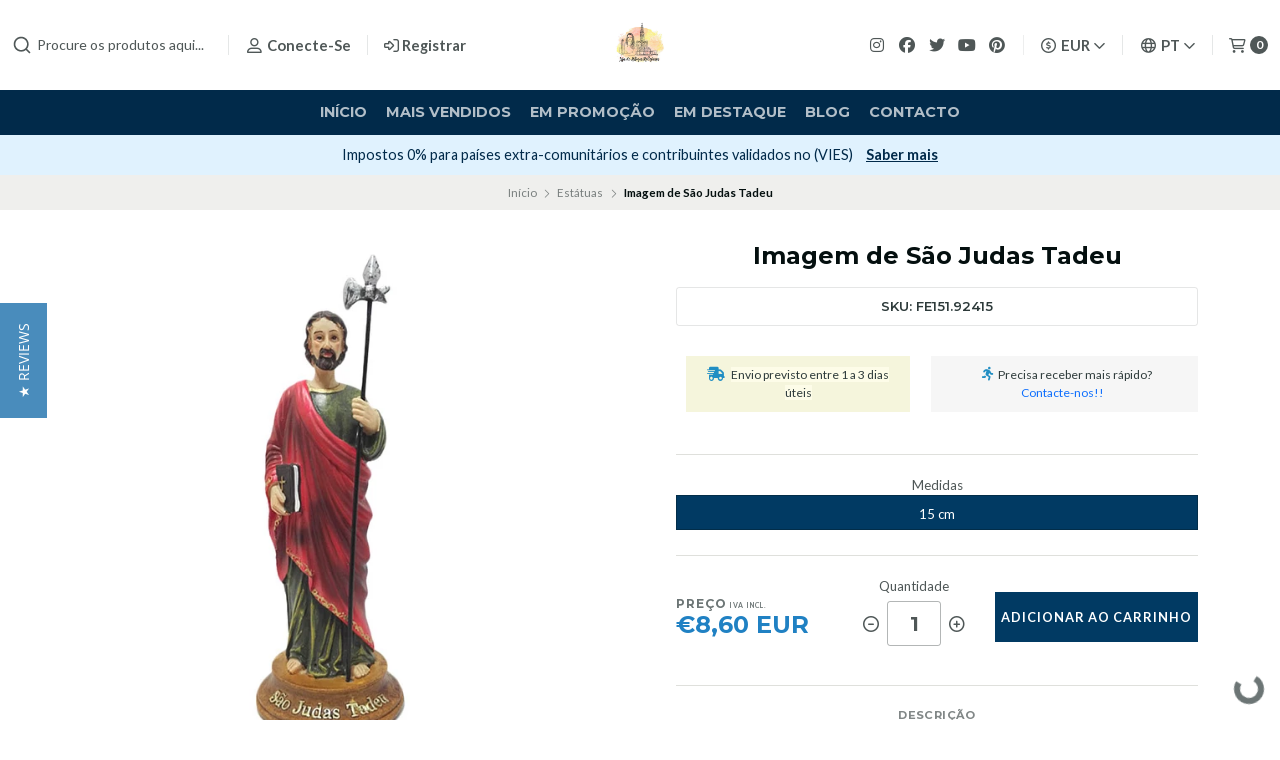

--- FILE ---
content_type: text/html; charset=utf-8
request_url: https://lojadeartigosreligiosos.com/imagem-de-sao-judas-tadeu-1
body_size: 51162
content:
<!DOCTYPE html>
<!--[if IE 9]><html class="lt-ie10" > <![endif]-->
<html class="no-js" lang="pt-PT" xmlns="https://www.w3.org/1999/xhtml" xmlns:og="https://ogp.me/ns#" xmlns:fb="https://www.facebook.com/2008/fbml">
<!--<![endif]-->
<head prefix="og: http://ogp.me/ns# fb: http://ogp.me/ns/fb# product: http://ogp.me/ns/product#">
	<title>Imagem de São Judas Tadeu</title>

<!-- Head MetaTags -->
<meta http-equiv="Content-Type" content="text/html; charset=UTF-8; ie=edge" />

<meta name="description" content="Imagem de São Judas Tadeu em marfinite com base a imitar a madeira." />
<meta name="robots" content="follow, all" />

<!-- Set the viewport width to device width for mobile -->
<meta name="viewport" content="width=device-width, initial-scale=1.0, user-scalable=no" />

<link rel="canonical" href="https://lojadeartigosreligiosos.com/imagem-de-sao-judas-tadeu-1">

<!-- Facebook Meta tags for Product -->
<meta property="fb:app_id" content="283643215104248" />

  <meta property="og:id" content="1421491" />
  <meta property="og:title" content="Imagem de São Judas Tadeu" />
  <meta property="og:type" content="product" />
  
    
      <meta property="og:image" content="https://cdnx.jumpseller.com/artigosreligiosos/image/2775882/resize/1200/1200?1637323592" />
    
  

  
    <meta property="og:brand" content="São Judas Tadeu" />
  

  <meta property="product:is_product_shareable" content="1" />

  
    <meta property="product:original_price:amount" content="8.6"/>
    <meta property="product:price:amount" content="8.6"/>
     
      <meta property="product:availability" content="instock"/>
    
   

  <meta property="product:original_price:currency" content="EUR"/>
  <meta property="product:price:currency" content="EUR"/>



<meta property="og:description" content="Imagem de São Judas Tadeu em marfinite com base a imitar a madeira." />
<meta property="og:url" content="https://lojadeartigosreligiosos.com/imagem-de-sao-judas-tadeu-1" />
<meta property="og:site_name" content="Loja de Artigos Religiosos Online" />
<meta name="twitter:card" content="summary" />


<meta property="og:locale" content="pt_PT" />

<meta property="og:locale:alternate" content="en" />

<meta property="og:locale:alternate" content="es" />

<meta property="og:locale:alternate" content="it" />

<meta property="og:locale:alternate" content="fr" />



<link rel="preconnect" href="https://images.jumpseller.com">
<link rel="preconnect" href="https://cdnx.jumpseller.com">
<link rel="preconnect" href="https://assets.jumpseller.com">


<link rel="alternate" hreflang="pt-PT" href="https://lojadeartigosreligiosos.com/imagem-de-sao-judas-tadeu-1" />

<link rel="alternate" hreflang="en" href="https://lojadeartigosreligiosos.com/en/imagem-de-sao-judas-tadeu-1" />

<link rel="alternate" hreflang="es" href="https://lojadeartigosreligiosos.com/es/imagem-de-sao-judas-tadeu-1" />

<link rel="alternate" hreflang="it" href="https://lojadeartigosreligiosos.com/it/imagem-de-sao-judas-tadeu-1" />

<link rel="alternate" hreflang="fr" href="https://lojadeartigosreligiosos.com/fr/imagem-de-sao-judas-tadeu-1" />


<!-- Bootstrap CSS -->
<link rel="stylesheet" href="https://cdnjs.cloudflare.com/ajax/libs/bootstrap/5.1.3/css/bootstrap.min.css" integrity="sha384-1BmE4kWBq78iYhFldvKuhfTAU6auU8tT94WrHftjDbrCEXSU1oBoqyl2QvZ6jIW3" crossorigin="anonymous" >

<!-- CSS Files -->
<link rel="stylesheet" href="https://assets.jumpseller.com/store/artigosreligiosos/themes/536208/variables.min.css?1762257584" />
<link rel="stylesheet" href="https://assets.jumpseller.com/store/artigosreligiosos/themes/536208/styles.min.css?1762257584" />
<link rel="stylesheet" href="https://assets.jumpseller.com/store/artigosreligiosos/themes/536208/styles_options.min.css?1762257584" />















<link rel="preconnect" href="https://fonts.googleapis.com">
<link rel="preconnect" href="https://fonts.gstatic.com" crossorigin>
	
	<link href="https://fonts.googleapis.com/css2?family=Lato:ital,wght@0,300;0,400;0,700;0,900;1,300;1,400;1,700;1,900&family=Montserrat:ital,wght@0,300;0,400;0,500;0,600;0,700;0,800;1,300;1,400;1,500;1,600;1,700;1,800&display=swap" rel="stylesheet" media="print" onload="this.media='all'">
	





<!-- Swiper files -->
<script src="https://cdnjs.cloudflare.com/ajax/libs/Swiper/8.0.7/swiper-bundle.min.js" integrity="sha384-9UAjEH/hWCBrpIvGlIa3Y1bFwXvceFtZIB4kEuw8dPhXHwqADmYvC1FQcyKHMVGw" crossorigin="anonymous" ></script>
<link rel="stylesheet" href="https://cdnjs.cloudflare.com/ajax/libs/Swiper/8.0.7/swiper-bundle.min.css" integrity="sha384-PkFv3YEXftf+kllyTcVl8cCpexHu47ERzAsXp+iZ4SIAnJKl6fZh0rdtTO7YBEHb" crossorigin="anonymous" >



<link rel="stylesheet" href="https://cdnjs.cloudflare.com/ajax/libs/toastr.js/2.1.3/toastr.min.css" integrity="sha384-YzEqZ2pBV0i9OmlTyoz75PqwTR8If8GsXBv7HLQclEVqIC3VxIt98/U94ES6CJTR" crossorigin="anonymous" >


<!-- jQuery -->
<script src="https://cdnjs.cloudflare.com/ajax/libs/jquery/3.5.1/jquery.min.js" integrity="sha384-ZvpUoO/+PpLXR1lu4jmpXWu80pZlYUAfxl5NsBMWOEPSjUn/6Z/hRTt8+pR6L4N2" crossorigin="anonymous" ></script>
<!-- lazysizes -->
<script src="https://cdnjs.cloudflare.com/ajax/libs/lazysizes/5.3.2/lazysizes.min.js" integrity="sha384-3gT/vsepWkfz/ff7PpWNUeMzeWoH3cDhm/A8jM7ouoAK0/fP/9bcHHR5kHq2nf+e" crossorigin="anonymous" async=''></script>

<!-- Font Awesome Icon Library -->
<script src="https://kit.fontawesome.com/071a67a98c.js" crossorigin="anonymous"></script>

<!-- Autocomplete search -->

<script src="https://cdn.jsdelivr.net/npm/@algolia/autocomplete-js@1.16.0/dist/umd/index.production.min.js" integrity="sha384-fZZuusWZz3FhxzgaN0ZQmDKF5cZW+HP+L8BHTjUi16SY5rRdPc75fmH2rB0Y5Xlz" crossorigin="anonymous" ></script>
<script src="//assets.jumpseller.com/public/autocomplete/jumpseller-autocomplete@1.0.0.min.js" data-suggest-categories="false" defer="defer">
</script>


<!-- Store Favicon -->

    <link rel="apple-touch-icon" type="image/x-icon" href="https://cdnx.jumpseller.com/artigosreligiosos/image/29190115/resize/57/57?1667732878" sizes="57x57">
    <link rel="apple-touch-icon" type="image/x-icon" href="https://cdnx.jumpseller.com/artigosreligiosos/image/29190115/resize/60/60?1667732878" sizes="60x60">
    <link rel="apple-touch-icon" type="image/x-icon" href="https://cdnx.jumpseller.com/artigosreligiosos/image/29190115/resize/72/72?1667732878" sizes="72x72">
    <link rel="apple-touch-icon" type="image/x-icon" href="https://cdnx.jumpseller.com/artigosreligiosos/image/29190115/resize/76/76?1667732878" sizes="76x76">
    <link rel="apple-touch-icon" type="image/x-icon" href="https://cdnx.jumpseller.com/artigosreligiosos/image/29190115/resize/114/114?1667732878" sizes="114x114">
    <link rel="apple-touch-icon" type="image/x-icon" href="https://cdnx.jumpseller.com/artigosreligiosos/image/29190115/resize/120/120?1667732878" sizes="120x120">
    <link rel="apple-touch-icon" type="image/x-icon" href="https://cdnx.jumpseller.com/artigosreligiosos/image/29190115/resize/144/144?1667732878" sizes="144x144">
    <link rel="apple-touch-icon" type="image/x-icon" href="https://cdnx.jumpseller.com/artigosreligiosos/image/29190115/resize/152/152?1667732878" sizes="152x152">

    <link rel="icon" type="image/png" href="https://cdnx.jumpseller.com/artigosreligiosos/image/29190115/resize/196/196?1667732878" sizes="196x196">
    <link rel="icon" type="image/png" href="https://cdnx.jumpseller.com/artigosreligiosos/image/29190115/resize/160/160?1667732878" sizes="160x160">
    <link rel="icon" type="image/png" href="https://cdnx.jumpseller.com/artigosreligiosos/image/29190115/resize/96/96?1667732878" sizes="96x96">
    <link rel="icon" type="image/png" href="https://cdnx.jumpseller.com/artigosreligiosos/image/29190115/resize/32/32?1667732878" sizes="32x32">
    <link rel="icon" type="image/png" href="https://cdnx.jumpseller.com/artigosreligiosos/image/29190115/resize/16/16?1667732878" sizes="16x16">

  <meta name="msapplication-TileColor" content="#95b200">
  <meta name="theme-color" content="#ffffff">






	<div class="se-pre-con"></div>

	<meta name="google-site-verification" content="cXgkmRVpt2tvbOoLBi0Lo0IGbNgOiQX965CIdjVI2n4" />

	<meta name="facebook-domain-verification" content="jqde0vcs3uiz1vs4slhhogiv6tmsl4" />

	<!-- Facebook Pixel Code -->
      <script>
      !function(f,b,e,v,n,t,s)
      {if(f.fbq)return;n=f.fbq=function(){n.callMethod?
      n.callMethod.apply(n,arguments):n.queue.push(arguments)};
      if(!f._fbq)f._fbq=n;n.push=n;n.loaded=!0;n.version='2.0';
      n.queue=[];t=b.createElement(e);t.async=!0;
      t.src=v;s=b.getElementsByTagName(e)[0];
      s.parentNode.insertBefore(t,s)}(window,document,'script',
      'https://connect.facebook.net/en_US/fbevents.js');
      fbq('init', '1762013817393979'); 
      fbq('track', 'PageView');
      </script>
      <noscript>
      <img height="1" width="1" 
      src="https://www.facebook.com/tr?id=1762013817393979&ev=PageView
      &noscript=1"/>
      </noscript>
    <!-- End Facebook Pixel Code -->

	<!-- Yotpo reviews -->
    <script type="text/javascript">
     (function e(){var e=document.createElement("script");e.type="text/javascript",e.async=true,e.src="//staticw2.yotpo.com/7LT4ctl9cVgadVwccSbhZytBGR4ULLX6XKbmKpPC/widget.js";var t=document.getElementsByTagName("script")[0];t.parentNode.insertBefore(e,t)})();
    </script>
    
	<!-- pinterest -->
	<meta name="p:domain_verify" content="84c399ffb404365a3524879984eea835"/>
	<!-- End of Pinterest -->

	<!-- microsoft merchant tag -->
	<script>
    (function(w,d,t,r,u)
    {
        var f,n,i;
        w[u]=w[u]||[],f=function()
        {
            var o={ti:"343038723"};
            o.q=w[u],w[u]=new UET(o),w[u].push("pageLoad")
        },
        n=d.createElement(t),n.src=r,n.async=1,n.onload=n.onreadystatechange=function()
        {
            var s=this.readyState;
            s&&s!=="loaded"&&s!=="complete"||(f(),n.onload=n.onreadystatechange=null)
        },
        i=d.getElementsByTagName(t)[0],i.parentNode.insertBefore(n,i)
    })
    (window,document,"script","//bat.bing.com/bat.js","uetq");
</script>
<!-- end microsoft merchant tag -->

	 <meta name='google-site-verification' content='cXgkmRVpt2tvbOoLBi0Lo0IGbNgOiQX965CIdjVI2n4'/> 
 <meta name="csrf-param" content="authenticity_token" />
<meta name="csrf-token" content="-nqX7EpQtXEZzcIsUO9PNCRUqm_bMVQ_yGLsjs_sAj6U1j7-rrBR1TaDy5yntMK-2jn-PbtkRg0D7bz06Ex2hA" />




  <script async src="https://www.googletagmanager.com/gtag/js?id=G-8WHP5M0YES"></script>


  <!-- Google Tag Manager -->
    <script>(function(w,d,s,l,i){w[l]=w[l]||[];w[l].push({'gtm.start':
    new Date().getTime(),event:'gtm.js'});var f=d.getElementsByTagName(s)[0],
    j=d.createElement(s),dl=l!='dataLayer'?'&l='+l:'';j.async=true;j.src=
    'https://www.googletagmanager.com/gtm.js?id='+i+dl;f.parentNode.insertBefore(j,f);
    })(window,document,'script','dataLayer', "GTM-KW5CK67");</script>
    <!-- End Google Tag Manager -->



<script>
  window.dataLayer = window.dataLayer || [];

  function gtag() {
    dataLayer.push(arguments);
  }

  gtag('js', new Date());

  // custom dimensions (for OKRs metrics)
  let custom_dimension_params = { custom_map: {} };
  
  

  // Send events to Jumpseller GA Account
  // gtag('config', 'G-JBWEC7QQTS', Object.assign({}, { 'allow_enhanced_conversions': true }, custom_dimension_params));

  // Send events to Store Owner GA Account
  
  gtag('config', 'G-8WHP5M0YES');
  
  
  gtag('config', 'GTM-KW5CK67');
  
  

  

  let order_items = null;

  
  // view_item - a user follows a link that goes directly to a product page
  gtag('event', 'view_item', {
    currency: "EUR",
    items: [{
      item_id: "1421491",
      item_name: "Imagem de São Judas Tadeu",
      discount: "0.0",
      item_brand: "São Judas Tadeu",
      price: "8.6",
      currency: "EUR"
    }],
    value: "8.6",
  });

  

  
</script>








<script>
  // Pixel code

  // dont send fb events if page is rendered inside an iframe (like admin theme preview)
  if(window.self === window.top) {
    !function(f,b,e,v,n,t,s){if(f.fbq)return;n=f.fbq=function(){n.callMethod?
    n.callMethod.apply(n,arguments):n.queue.push(arguments)};if(!f._fbq)f._fbq=n;
    n.push=n;n.loaded=!0;n.version='2.0';n.agent='pljumpseller';n.queue=[];t=b.createElement(e);t.async=!0;
    t.src=v;s=b.getElementsByTagName(e)[0];s.parentNode.insertBefore(t,s)}(window,
    document,'script','https://connect.facebook.net/' + getNavigatorLocale() + '/fbevents.js');

    var data = {};

    data.currency = 'EUR';
    data.total = '0.0';
    data.products_count = '0';

    

    data.content_ids = [3285215];
    data.contents = [{"id":3285215,"quantity":1,"item_price":8.6,"item_discount":0.0}];
    data.single_value = 8.6;

    // Line to enable Manual Only mode.
    fbq('set', 'autoConfig', false, '352648262096458');

    // FB Pixel Advanced Matching
    
    
    var advancedCustomerData = {
      'em' : '',
      'fn' : '',
      'ln' : '',
      'ph' : '',
      'ct' : '',
      'zp' : '',
      'country' : ''
    };

    var missingCustomerData = Object.values(advancedCustomerData).some(function(value) { return value.length == 0 });

    if(missingCustomerData) {
      fbq('init', '352648262096458');
    } else {
      fbq('init', '352648262096458', advancedCustomerData);
    }

    // PageView - build audience views (default FB Pixel behaviour)
    fbq('track', 'PageView');

    // AddToCart - released on page load after a product was added to cart
    

    // track conversion events, ordered by importance (not in this doc)
    // https://developers.facebook.com/docs/facebook-pixel/api-reference%23events

    
      // ViewContent - When a key page is viewed such as a product page
      

    

    function getNavigatorLocale(){
      return navigator.language.replace(/-/g,'_')
    }
  }
</script>




<script>
  // TikTok Pixel code

  // dont send tiktok events if page is rendered inside an iframe (like admin theme preview)
  if(window.self === window.top) {
    !function (w, d, t) {
    w.TiktokAnalyticsObject=t;var ttq=w[t]=w[t]||[];ttq.methods=["page","track","identify","instances","debug","on","off","once","ready","alias","group","enableCookie","disableCookie"],ttq.setAndDefer=function(t,e){t[e]=function(){t.push([e].concat(Array.prototype.slice.call(arguments,0)))}};for(var i=0;i<ttq.methods.length;i++)ttq.setAndDefer(ttq,ttq.methods[i]);ttq.instance=function(t){for(var e=ttq._i[t]||[],n=0;n<ttq.methods.length;n++)ttq.setAndDefer(e,ttq.methods[n]);return e},ttq.load=function(e,n){var i="https://analytics.tiktok.com/i18n/pixel/events.js";ttq._i=ttq._i||{},ttq._i[e]=[],ttq._i[e]._u=i,ttq._t=ttq._t||{},ttq._t[e]=+new Date,ttq._o=ttq._o||{},ttq._o[e]=n||{};var o=document.createElement("script");o.type="text/javascript",o.async=!0,o.src=i+"?sdkid="+e+"&lib="+t;var a=document.getElementsByTagName("script")[0];a.parentNode.insertBefore(o,a)};

    ttq.load('CG3UNRRC77U3CJDBIIHG');
    // PageView - build audience views
    ttq.page();
    }(window, document, 'ttq');

    var data = {};

    data.currency = 'EUR';
    data.total = '0.0';

    

    data.contents = [{"content_id":3285215,"content_type":"product","content_name":"Imagem de São Judas Tadeu (Medidas: 15 cm)","price":8.6,"quantity":1}];
    data.single_value = 8.6;

    // TikTok Pixel Advanced Matching
    

    ttq.identify({
      email: '',
      phone_number: ''
    })

    // AddToCart - released on page load after a product was added to cart
    

    
      // ViewContent - When a key page is viewed such as a product page
        ttq.track('ViewContent', {
          value: data.single_value,
          currency: data.currency,
          content_id: '1421491',
          content_name: document.title,
          content_type: "product",
          contents: data.contents,
        });

    
  }
</script>


<script src="https://files.jumpseller.com/javascripts/dist/jumpseller-2.0.0.js" defer="defer"></script></head>
<body >

	

	
	<!-- begin Header -->
	<header class="header header--fixed  relative--header--info-slider  header--has-navbar">
  <div class="container-fluid header-container">
    <div class="row align-items-center header-container__wrapper">
      <div class="col-3 col-md-4 col-lg header-container__column header-container__column--left">
        <ul class="d-flex justify-content-start header-toolbar">
          <!-- Nav -->
          <li class="header-toolbar__item d-block d-lg-none">
            <button
              type="button"
              class="button button--rectangular header-toolbar__link"
              data-bs-toggle="offcanvas"
              data-bs-target="#sidebar-nav"
              aria-controls="sidebar-nav"
            >
              <span class="header-toolbar__icon"><i class="far fa-bars fa-fw"></i></span>
              
            </button>
          </li>

          
            <!-- Search Form -->
            <li class="header-toolbar__item header-toolbar__item--search-form d-none d-lg-block">
              <div class="jumpseller-autocomplete" data-panel="popover mt-1 small-search-position-fix aa-Panel-fixed" data-input-wrapper-prefix="d-flex">
                <form action="/search" class="header-form trsn">
                  <input
                    type="text"
                    class="text header-form__input"
                    name="q"
                    placeholder="Procure os produtos aqui..."
                  >
                  <button type="submit" class="button button--rectangular header-form__submit">
                    <i class="far fa-search"></i>
                  </button>
                </form>
              </div>
            </li>
          

          
            <!-- Search -->
            <li class="header-toolbar__item d-block d-lg-none">
              <button
                type="button"
                class="button button--rectangular header-toolbar__link toggle-search"
              >
                <span class="header-toolbar__icon"><i class="far fa-search fa-fw"></i></span>
                
              </button>
            </li>
          

          
            
              <!-- Login -->
              <li class="header-toolbar__item d-none d-lg-block">
                <a href="/customer/login" class="header-toolbar__link" title="Faça login na sua conta">
                  <span class="header-toolbar__icon"><i class="far fa-user-alt fa-fw"></i></span>
                  <span class="header-toolbar__text header-toolbar__text--downcase d-none d-xl-inline-block">Conecte-se</span>
                </a>
              </li>

              <!-- Register -->
              <li class="header-toolbar__item d-none d-lg-block">
                <a
                  href="/customer/registration"
                  class="header-toolbar__link"
                  title="Registre-se em Loja de Artigos Religiosos Online"
                >
                  <span class="header-toolbar__icon"><i class="far fa-sign-in-alt"></i></span>
                  <span class="header-toolbar__text header-toolbar__text--downcase d-none d-xl-inline-block">Registrar</span>
                </a>
              </li>
            
          
        </ul>
      </div>
      <!-- end .header-container__column--left -->

      
<div class="col-6 col-md-4 col-lg-auto col-lg-shrink text-center header-container__column header-container__column--brand">

	<a href="https://lojadeartigosreligiosos.com" class="header-container__brand" title="Vá para a página inicial">
		
			
				<img alt="Loja de Artigos Religiosos Online" class="header-container__logo lazyload" src="https://images.jumpseller.com/store/artigosreligiosos/store/logo/Loja-de-Artigos-Religiosos.jpg?0" data-src="https://images.jumpseller.com/store/artigosreligiosos/store/logo/Loja-de-Artigos-Religiosos.jpg?0" loading="lazy">
			
		
	</a>
</div>
<!-- end .header-container__column--brand -->


      
      <div class="col-3 col-md-4 col-lg header-container__column header-container__column--right">
        <ul class="d-flex justify-content-end header-toolbar">
          <!-- Social -->
          
            
              
                <li class="header-navbar__social d-none d-lg-block">
                  <a
                    href="https://www.instagram.com/loja_de_artigos_religiosos"
                    title="Siga-nos no Instagram"
                    target="_blank"
                    ><i class="fab fa-instagram fa-fw header-navbar__icon"></i
                  ></a>
                </li>
              
              
                <li class="header-navbar__social d-none d-lg-block">
                  <a
                    href="https://www.facebook.com/lojadeartigosreligiosos"
                    title="Siga-nos no Facebook"
                    target="_blank"
                    ><i class="fab fa-facebook fa-fw header-navbar__icon"></i
                  ></a>
                </li>
              
              
                <li class="header-navbar__social d-none d-lg-block">
                  <a
                    href="https://www.twitter.com/artigos_fatima"
                    title="Siga-nos no Twitter"
                    target="_blank"
                    ><i class="fab fa-twitter fa-fw header-navbar__icon"></i
                  ></a>
                </li>
              
              
                <li class="header-navbar__social d-none d-lg-block">
                  <a
                    href="https://youtube.com/channel/UC5o9-rqsxlq1BSA6y7hRlbw"
                    title="Siga-nos no Youtube"
                    target="_blank"
                    ><i class="fab fa-youtube fa-fw header-navbar__icon"></i
                  ></a>
                </li>
              
              
              
                <li class="header-navbar__social header-toolbar__item d-none d-lg-block">
                  <a
                    href="https://www.pinterest.com/Fatimaonline"
                    title="Siga-nos no Pinterest"
                    target="_blank"
                    ><i class="fab fa-pinterest fa-fw header-navbar__icon"></i
                  ></a>
                </li>
              
            
          
          <!-- Social -->

          
            <!-- Languages -->
            <li class="header-toolbar__item d-none d-md-block">
              <div class="dropdown">
                <button
                  type="button"
                  class="dropdown-toggle button header-toolbar__link"
                  id="dropdown-currencies"
                  data-bs-toggle="dropdown"
                  aria-expanded="false"
                >
                  <span class="header-toolbar__icon"><i class="far fa-usd-circle fa-fw"></i></span>
                  <span class="header-toolbar__text header-toolbar__text--dropdown">EUR</span>
                  <i class="far fa-angle-down header-toolbar__angle-down"></i>
                </button>

                <ul class="dropdown-menu toolbar-dropdown" aria-labelledby="dropdown-currencies">
                  
                    <li class="toolbar-dropdown__item">
                      <span
                        class="dropdown-item toolbar-dropdown__link"
                        onclick="Jumpseller.setClientCurrency('ARS');"
                        title="ARS"
                        style="cursor: pointer;"
                      >ARS</span>
                    </li>
                  
                    <li class="toolbar-dropdown__item">
                      <span
                        class="dropdown-item toolbar-dropdown__link"
                        onclick="Jumpseller.setClientCurrency('AUD');"
                        title="AUD"
                        style="cursor: pointer;"
                      >AUD</span>
                    </li>
                  
                    <li class="toolbar-dropdown__item">
                      <span
                        class="dropdown-item toolbar-dropdown__link"
                        onclick="Jumpseller.setClientCurrency('BRL');"
                        title="BRL"
                        style="cursor: pointer;"
                      >BRL</span>
                    </li>
                  
                    <li class="toolbar-dropdown__item">
                      <span
                        class="dropdown-item toolbar-dropdown__link"
                        onclick="Jumpseller.setClientCurrency('CAD');"
                        title="CAD"
                        style="cursor: pointer;"
                      >CAD</span>
                    </li>
                  
                    <li class="toolbar-dropdown__item">
                      <span
                        class="dropdown-item toolbar-dropdown__link"
                        onclick="Jumpseller.setClientCurrency('CHF');"
                        title="CHF"
                        style="cursor: pointer;"
                      >CHF</span>
                    </li>
                  
                    <li class="toolbar-dropdown__item">
                      <span
                        class="dropdown-item toolbar-dropdown__link"
                        onclick="Jumpseller.setClientCurrency('COP');"
                        title="COP"
                        style="cursor: pointer;"
                      >COP</span>
                    </li>
                  
                    <li class="toolbar-dropdown__item">
                      <span
                        class="dropdown-item toolbar-dropdown__link"
                        onclick="Jumpseller.setClientCurrency('EUR');"
                        title="EUR"
                        style="cursor: pointer;"
                      >EUR</span>
                    </li>
                  
                    <li class="toolbar-dropdown__item">
                      <span
                        class="dropdown-item toolbar-dropdown__link"
                        onclick="Jumpseller.setClientCurrency('GBP');"
                        title="GBP"
                        style="cursor: pointer;"
                      >GBP</span>
                    </li>
                  
                    <li class="toolbar-dropdown__item">
                      <span
                        class="dropdown-item toolbar-dropdown__link"
                        onclick="Jumpseller.setClientCurrency('KRW');"
                        title="KRW"
                        style="cursor: pointer;"
                      >KRW</span>
                    </li>
                  
                    <li class="toolbar-dropdown__item">
                      <span
                        class="dropdown-item toolbar-dropdown__link"
                        onclick="Jumpseller.setClientCurrency('MXN');"
                        title="MXN"
                        style="cursor: pointer;"
                      >MXN</span>
                    </li>
                  
                    <li class="toolbar-dropdown__item">
                      <span
                        class="dropdown-item toolbar-dropdown__link"
                        onclick="Jumpseller.setClientCurrency('PLN');"
                        title="PLN"
                        style="cursor: pointer;"
                      >PLN</span>
                    </li>
                  
                    <li class="toolbar-dropdown__item">
                      <span
                        class="dropdown-item toolbar-dropdown__link"
                        onclick="Jumpseller.setClientCurrency('SGD');"
                        title="SGD"
                        style="cursor: pointer;"
                      >SGD</span>
                    </li>
                  
                    <li class="toolbar-dropdown__item">
                      <span
                        class="dropdown-item toolbar-dropdown__link"
                        onclick="Jumpseller.setClientCurrency('USD');"
                        title="USD"
                        style="cursor: pointer;"
                      >USD</span>
                    </li>
                  
                </ul>
              </div>
            </li>
          

          
            <!-- Languages -->
            <li class="header-toolbar__item d-none d-md-block">
              <div class="dropdown">
                <button
                  type="button"
                  class="dropdown-toggle button header-toolbar__link"
                  id="dropdown-languages"
                  data-bs-toggle="dropdown"
                  aria-expanded="false"
                >
                  <span class="header-toolbar__icon"><i class="far fa-globe fa-fw"></i></span>
                  <span class="header-toolbar__text header-toolbar__text--dropdown">pt</span>
                  <i class="far fa-angle-down header-toolbar__angle-down"></i>
                </button>

                <ul class="dropdown-menu toolbar-dropdown" aria-labelledby="dropdown-languages">
                  
                    <li class="toolbar-dropdown__item">
                      <a href="https://lojadeartigosreligiosos.com/imagem-de-sao-judas-tadeu-1" class="dropdown-item toolbar-dropdown__link">Português (Portugal) <i class="far fa-check fa-fw"></i></a>
                    </li>
                  
                    <li class="toolbar-dropdown__item">
                      <a href="https://lojadeartigosreligiosos.com/en/imagem-de-sao-judas-tadeu-1" class="dropdown-item toolbar-dropdown__link">English</a>
                    </li>
                  
                    <li class="toolbar-dropdown__item">
                      <a href="https://lojadeartigosreligiosos.com/es/imagem-de-sao-judas-tadeu-1" class="dropdown-item toolbar-dropdown__link">Español</a>
                    </li>
                  
                    <li class="toolbar-dropdown__item">
                      <a href="https://lojadeartigosreligiosos.com/it/imagem-de-sao-judas-tadeu-1" class="dropdown-item toolbar-dropdown__link">Italiano</a>
                    </li>
                  
                    <li class="toolbar-dropdown__item">
                      <a href="https://lojadeartigosreligiosos.com/fr/imagem-de-sao-judas-tadeu-1" class="dropdown-item toolbar-dropdown__link">Français</a>
                    </li>
                  
                </ul>
              </div>
            </li>
          

          

          
            <!-- Login -->
            <li class="header-toolbar__item d-block d-lg-none">
              <button
                type="button"
                class="button button--rectangular header-toolbar__link"
                data-bs-toggle="offcanvas"
                data-bs-target="#sidebar-login"
                aria-controls="sidebar-login"
              >
                <span class="header-toolbar__icon"><i class="far fa-user-alt fa-fw"></i></span>
                
              </button>
            </li>
          

          
            <!-- Cart -->
            <li class="header-toolbar__item">
              <button
                type="button"
                class="button button--rectangular header-toolbar__link"
                data-bs-toggle="offcanvas"
                data-bs-target="#sidebar-cart"
                aria-controls="sidebar-cart"
              >
                <span class="header-toolbar__icon"><i class="far fa-shopping-cart fa-fw"></i></span>
                <span class="header-toolbar__text header-toolbar__text--counter">0</span>
              </button>
            </li>
          
        </ul>
      </div>
      <!-- end .header-container__column--right -->
    </div>
    <!-- end .header-container__wrapper -->
  </div>
  <!-- end .header-container -->

  
    <section class="container-fluid text-center d-none d-lg-block header-navbar">
	<ul class="no-bullet header-navbar__menu">
		
		<li class="header-navbar__item">
			<a href="/" class="header-navbar__link" title="Vá para Início">Início</a>

			
		</li>
		
		<li class="header-navbar__item">
			<a href="/mais-vendidos" class="header-navbar__link" title="Vá para Mais vendidos">Mais vendidos</a>

			
		</li>
		
		<li class="header-navbar__item">
			<a href="/validade-promo-artigos-religiosos" class="header-navbar__link" title="Vá para Em Promoção">Em Promoção</a>

			
		</li>
		
		<li class="header-navbar__item">
			<a href="/artigos-religiosos" class="header-navbar__link" title="Vá para Em destaque">Em destaque</a>

			
		</li>
		
		<li class="header-navbar__item">
			<a href="/blog" class="header-navbar__link" title="Vá para Blog">Blog</a>

			
		</li>
		
		<li class="header-navbar__item">
			<a href="/contact" class="header-navbar__link" title="Vá para Contacto">Contacto</a>

			
		</li>
		
	</ul>
</section>
<!-- end .header-navbar -->

  

  
    <!-- Header Search -->
<div class="jumpseller-autocomplete" data-form="container header-search__container" data-panel="popover mt-1 big-v3-search-position-fix aa-Panel-fixed" data-input-wrapper-prefix="d-flex">
	<form action="/search" class="header-search trsn">
		<div class="container header-search__container">
			<div class="row header-search__content">
				<div class="col header-search__wrapper">
					<input type="text" class="text header-search__input" name=q placeholder="Procure os produtos aqui...">
					<button type="submit" class="button button--rectangular header-search__submit"><i class="far fa-search"></i></button>
				</div>
			</div>
		</div>
	</form>
</div>
<!-- end .header-search -->

  
</header>

	<!-- end Header -->
	

	<!--
		Do NOT place any code here, between the Header and the Main container elements
	-->

	
	
		
<div class="text-center info-slider">
	<div class="info-slider__carousel">
		<div class="swiper-wrapper">
			
			<div class="info-slider__block swiper-slide">
				<div class="info-slider__content">
					<div class="info-slider__text">Envio grátis para compras superiores a 40€ para Portugal Continental. <a href="/informacoes-sobre-envio" class="info-slider__link"
							title="Ver condições">Ver condições</a></div>
				</div>
			</div>
			
			
			<div class="info-slider__block swiper-slide">
				<div class="info-slider__content">
					<div class="info-slider__text">Subscreva a Newsletter e receba 10% desconto na primeira compra! <a href="https://marketing.lojadeartigosreligiosos.com/desconto_pt" class="info-slider__link"
							title="Subscrever" target="_blank">Subscrever</a></div>
				</div>
			</div>
			
			
			<div class="info-slider__block swiper-slide">
				<div class="info-slider__content">
					<div class="info-slider__text">Impostos 0% para países extra-comunitários e contribuintes validados no (VIES) <a href="/impostos-e-taxas-aduaneiras" class="info-slider__link"
							title="Saber mais">Saber mais</a></div>
				</div>
			</div>
			
			
			<div class="info-slider__block swiper-slide">
				<div class="info-slider__content">
					<div class="info-slider__text"><i class="fa-solid fa-gift"></i> Recebe um presente surpresa para compras superiores a 90€</div>
				</div>
			</div>
			
		</div>
	</div>

	<script>
		var swiper = new Swiper('.info-slider__carousel', {
			slidesPerView: 1,
			rewind: true,
			direction: 'horizontal',
			watchSlidesProgress: true,
			autoplay: {
				delay: 4000,
				pauseOnMouseEnter:true
			},
		  pauseOnMouseEnter: true,
		});
	</script>
</div>

<!-- end .info-slider -->

	
	

	<div class="main-container">
		


<!-- Store Breadcrumbs -->
<section class="container-fluid text-center store-breadcrumbs">
	<ul class="no-bullet store-breadcrumbs__list">
		
		
		<li class="store-breadcrumbs__item"><a href="/" class="store-breadcrumbs__link" title="Volver a Início">Início</a></li>
		<li class="store-breadcrumbs__arrow"><i class="fal fa-angle-right fa-fw"></i></li>
		
		
		
		<li class="store-breadcrumbs__item"><a href="/imagens-santos-catolicos" class="store-breadcrumbs__link" title="Volver a Estátuas">Estátuas</a></li>
		<li class="store-breadcrumbs__arrow"><i class="fal fa-angle-right fa-fw"></i></li>
		
		
		 
		<li class="store-breadcrumbs__item store-breadcrumbs__item--current">Imagem de São Judas Tadeu</li> 
		
		
	</ul>
</section>
<!-- end .store-breadcrumbs -->


<!-- Product Main -->
<section class="container-fluid product-main">
	<div class="container product-main__container">
		<div class="row product-main__wrapper trsn">
			<!-- Product Heading -->
			<div class="col-12 product-heading">
	

	<h1 class="product-heading__title">Imagem de São Judas Tadeu</h1>

	

	

	
	<div class="product-heading__details">
		
			
			<div class="product-heading__column sku ">
				<span class="product-heading__detail product-heading__detail--uppercase product-heading__detail--sku">SKU: FE151.92415</span>
			</div>
			<!-- end .product-heading__column -->
			
		

		
	</div>
	<!-- end .product-heading__details -->
	
</div>
<!-- end .product-heading -->


			<!-- Product Gallery -->
			<div class="col-12 col-md-6 text-center product-gallery product-gallery--square">
	
	<img id="product_gallery_image1"  alt="Imagem de São Judas Tadeu " class="product-gallery__image lazyload" data-src="https://cdnx.jumpseller.com/artigosreligiosos/image/2775882/resize/610/610?1637323592" loading="lazy">
	

	
	<script src="https://cdnjs.cloudflare.com/ajax/libs/jquery-zoom/1.7.21/jquery.zoom.min.js" integrity="sha384-EeOf8v/Jh3rqjCmTJTb0iX4HBUzuIgi++DUOReOvjDdonsZreW3JKI9wrrycC9Ub" crossorigin="anonymous" ></script>
	<script>
		$(document).ready(function(){
			
			 $('#product_gallery_image1').wrap('<span class="product-gallery__wrapper" style="display:inline-block"></span>').css('display', 'block').parent().zoom({
			 		url: 'https://cdnx.jumpseller.com/artigosreligiosos/image/2775882/s658964370807657479_p1127_i1_w760.jpeg?1637323592',
			 		on: 'toggle'
			 	});
			
		});
	</script>
	
</div>
<!-- end .product-gallery -->


			<!-- Product Info -->
			<div class="col-12 col-md-6 text-center product-info">
				<div class="row product-info__wrapper">
					
					
					
					<!--
					<div class="all-shipping-marc">
						<div class="destiny_banner_marc">
						<div class="supermastermarc">
  <label for="header-shipping-countryme">
    <i class="fa-solid fa-location-dot supermarcs"></i>  &nbsp;<span class="supermarcs">Destino de envio:</span>
  </label>
  <select id="header-shipping-countryme" onchange="saveCountrySelection()">
    <option value="AF">Afeganistão</option>
    <option value="ZA">África do Sul</option>
    <option value="AL">Albânia</option>
    <option value="DE">Alemanha</option>
    <option value="AD">Andorra</option>
    <option value="AO">Angola</option>
    <option value="AI">Anguila</option>
    <option value="AQ">Antártica</option>
    <option value="AG">Antígua e Barbuda</option>
    <option value="SA">Arábia Saudita</option>
    <option value="DZ">Argélia</option>
    <option value="AR">Argentina</option>
    <option value="AM">Armênia</option>
    <option value="AW">Aruba</option>
    <option value="AU">Austrália</option>
    <option value="AT">Áustria</option>
    <option value="AZ">Azerbaijão</option>
    <option value="BS">Bahamas</option>
    <option value="BD">Bangladesh</option>
    <option value="BB">Barbados</option>
    <option value="BH">Bahrein</option>
    <option value="BE">Bélgica</option>
    <option value="BZ">Belize</option>
    <option value="BJ">Benim</option>
    <option value="BM">Bermudas</option>
    <option value="BY">Bielorrússia</option>
    <option value="MM">Mianmar</option>
    <option value="BO">Bolívia</option>
    <option value="BA">Bósnia e Herzegovina</option>
    <option value="BW">Botsuana</option>
    <option value="BR">Brasil</option>
    <option value="BN">Brunei</option>
    <option value="BG">Bulgária</option>
    <option value="BF">Burkina Faso</option>
    <option value="BI">Burundi</option>
    <option value="BT">Butão</option>
    <option value="CV">Cabo Verde</option>
    <option value="CM">Camarões</option>
    <option value="KH">Camboja</option>
    <option value="CA">Canadá</option>
    <option value="BQ">Países Baixos Caribenhos</option>
    <option value="QA">Catar</option>
    <option value="KZ">Cazaquistão</option>
    <option value="TD">Chade</option>
    <option value="CL">Chile</option>
    <option value="CN">China</option>
    <option value="CY">Chipre</option>
    <option value="CO">Colômbia</option>
    <option value="KM">Comores</option>
    <option value="CG">Congo</option>
    <option value="KP">Coréia do Norte</option>
    <option value="KR">Coréia do Sul</option>
    <option value="CR">Costa Rica</option>
    <option value="CI">Costa do Marfim</option>
    <option value="HR">Croácia</option>
    <option value="CU">Cuba</option>
    <option value="CW">Curaçao</option>
    <option value="DK">Dinamarca</option>
    <option value="DJ">Djibuti</option>
    <option value="DM">Domínica</option>
    <option value="EG">Egito</option>
    <option value="SV">El Salvador</option>
    <option value="AE">Emirados Árabes Unidos</option>
    <option value="EC">Equador</option>
    <option value="ER">Eritreia</option>
    <option value="SK">Eslováquia</option>
    <option value="SI">Eslovênia</option>
    <option value="ES">Espanha</option>
    <option value="ES-IB">Espanha (Ilhas Baleares)</option>
    <option value="ES-CN">Espanha (Ilhas Canárias)</option>
    <option value="ES-CE">Espanha (Ceuta)</option>
    <option value="ES-ML">Espanha (Melilla)</option>
    <option value="FM">Estados Federados da Micronésia</option>
    <option value="US">Estados Unidos</option>
    <option value="EE">Estônia</option>
    <option value="ET">Etiópia</option>
    <option value="RU">Federação Russa</option>
    <option value="FJ">Fiji</option>
    <option value="PH">Filipinas</option>
    <option value="FI">Finlândia</option>
    <option value="FR">França</option>
    <option value="GA">Gabão</option>
    <option value="GM">Gâmbia</option>
    <option value="GH">Gana</option>
    <option value="GE">Geórgia</option>
    <option value="GI">Gibraltar</option>
    <option value="GD">Granada</option>
    <option value="GR">Grécia</option>
    <option value="GL">Groenlândia</option>
    <option value="GP">Guadalupe</option>
    <option value="GU">Guam</option>
    <option value="GT">Guatemala</option>
    <option value="GG">Guernsey</option>
    <option value="GY">Guiana</option>
    <option value="GF">Guiana Francesa</option>
    <option value="GN">Guiné</option>
    <option value="GQ">Guiné Equatorial</option>
    <option value="GW">Guiné-Bissau</option>
    <option value="HT">Haiti</option>
    <option value="HN">Honduras</option>
    <option value="HK">Hong Kong</option>
    <option value="HU">Hungria</option>
    <option value="YE">Iémen</option>
    <option value="BV">Ilha Bouvet</option>
    <option value="HM">Ilha Heard e Ilhas McDonald</option>
    <option value="CX">Ilha Christmas</option>
    <option value="NF">Ilha Norfolk</option>
    <option value="RE">Reunião</option>
    <option value="IM">Ilha de Man</option>
    <option value="AX">Ilhas Åland</option>
    <option value="KY">Ilhas Cayman</option>
    <option value="CC">Ilhas Cocos (Keeling)</option>
    <option value="CK">Ilhas Cook</option>
    <option value="FK">Ilhas Falkland (Malvinas)</option>
    <option value="FO">Ilhas Faroé</option>
    <option value="GS">Ilhas Geórgia do Sul e Sandwich do Sul</option>
    <option value="MP">Ilhas Marianas do Norte</option>
    <option value="MH">Ilhas Marshall</option>
    <option value="UM">Ilhas Menores Distantes dos Estados Unidos</option>
    <option value="SB">Ilhas Salomão</option>
    <option value="TC">Ilhas Turks e Caicos</option>
    <option value="VG">Ilhas Virgens Britânicas</option>
    <option value="VI">Ilhas Virgens Americanas</option>
    <option value="IN">Índia</option>
    <option value="ID">Indonésia</option>
    <option value="IR">Irã</option>
    <option value="IQ">Iraque</option>
    <option value="IE">Irlanda</option>
    <option value="IS">Islândia</option>
    <option value="IL">Israel</option>
    <option value="IT">Itália</option>
    <option value="JM">Jamaica</option>
    <option value="JP">Japão</option>
    <option value="JE">Camisa</option>
    <option value="JO">Jordânia</option>
    <option value="KI">Quiribáti</option>
    <option value="XK">Kosovo</option>
    <option value="KW">Kuwait</option>
    <option value="LA">Laos</option>
    <option value="LS">Lesoto</option>
    <option value="LV">Letônia</option>
    <option value="LB">Líbano</option>
    <option value="LR">Libéria</option>
    <option value="LY">Líbia</option>
    <option value="LI">Liechtenstein</option>
    <option value="LT">Lituânia</option>
    <option value="LU">Luxemburgo</option>
    <option value="MO">Macau</option>
    <option value="MK">Macedônia do Norte</option>
    <option value="MG">Madagáscar</option>
    <option value="MY">Malásia</option>
    <option value="MW">Malawi</option>
    <option value="MV">Maldivas</option>
    <option value="ML">Mali</option>
    <option value="MT">Malta</option>
    <option value="MA">Marrocos</option>
    <option value="MQ">Martinica</option>
    <option value="MU">Maurício</option>
    <option value="MR">Mauritânia</option>
    <option value="YT">Maiote</option>
    <option value="MX">México</option>
    <option value="MZ">Moçambique</option>
    <option value="MD">Moldávia</option>
    <option value="MC">Mônaco</option>
    <option value="MN">Mongólia</option>
    <option value="MS">Montserrat</option>
    <option value="ME">Montenegro</option>
    <option value="NA">Namíbia</option>
    <option value="NR">Nauru</option>
    <option value="NP">Nepal</option>
    <option value="NI">Nicarágua</option>
    <option value="NE">Níger</option>
    <option value="NG">Nigéria</option>
    <option value="NU">Niue</option>
    <option value="NO">Noruega</option>
    <option value="NC">Nova Caledônia</option>
    <option value="NZ">Nova Zelândia</option>
    <option value="OM">Omã</option>
    <option value="NL">Holanda</option>
    <option value="PW">Palau</option>
    <option value="PS">Palestina</option>
    <option value="PA">Panamá</option>
    <option value="PG">Papua Nova Guiné</option>
    <option value="PK">Paquistão</option>
    <option value="PY">Paraguai</option>
    <option value="PE">Peru</option>
    <option value="PN">Pitcairn</option>
    <option value="PF">Polinésia Francesa</option>
    <option value="PL">Polônia</option>
    <option value="PR">Porto Rico</option>
    <option value="PT">Portugal</option>
    <option value="PT-20">Portugal (Açores)</option>
    <option value="PT-30">Portugal (Madeira)</option>
    <option value="KE">Quênia</option>
    <option value="KG">Quirguistão</option>
    <option value="GB">Reino Unido</option>
    <option value="SY">Síria</option>
    <option value="CF">República Centro-Africana</option>
    <option value="CZ">República Checa</option>
    <option value="CD">República Democrática do Congo</option>
    <option value="DO">República Dominicana</option>
    <option value="RO">Romênia</option>
    <option value="RW">Ruanda</option>
    <option value="EH">Saara Ocidental</option>
    <option value="BL">São Bartolomeu</option>
    <option value="PM">São Pedro e Miquelon</option>
    <option value="WS">Samoa</option>
    <option value="AS">Samoa Americana</option>
    <option value="SM">São Marino</option>
    <option value="SH">Santa Helena, Ascensão e Tristão da Cunha</option>
    <option value="LC">Santa Lúcia</option>
    <option value="VA">Cidade do Vaticano</option>
    <option value="KN">São Cristóvão e Nevis</option>
    <option value="MF">Saint Martin (parte francesa)</option>
    <option value="SX">Sint Maarten (parte holandesa)</option>
    <option value="ST">São Tomé e Príncipe</option>
    <option value="VC">São Vicente e Granadinas</option>
    <option value="SN">Senegal</option>
    <option value="SL">Serra Leoa</option>
    <option value="RS">Sérvia</option>
    <option value="SC">Seicheles</option>
    <option value="SG">Singapura</option>
    <option value="SO">Somália</option>
    <option value="LK">Sri Lanka</option>
    <option value="SZ">Essuatíni</option>
    <option value="SD">Sudão</option>
    <option value="SS">Sudão do Sul</option>
    <option value="SE">Suécia</option>
    <option value="CH">Suíça</option>
    <option value="SR">Suriname</option>
    <option value="SJ">Svalbard e Jan Mayen</option>
    <option value="TH">Tailândia</option>
    <option value="TW">Taiwan</option>
    <option value="TJ">Tajiquistão</option>
    <option value="TZ">Tanzânia</option>
    <option value="IO">Território Britânico do Oceano Índico</option>
    <option value="TF">Territórios Franceses do Sul</option>
    <option value="TL">Timor-Leste</option>
    <option value="TG">Togo</option>
    <option value="TK">Toquelau</option>
    <option value="TO">Tonga</option>
    <option value="TT">Trinidad e Tobago</option>
    <option value="TN">Tunísia</option>
    <option value="TM">Turcomenistão</option>
    <option value="TR">Turquia</option>
    <option value="TV">Tuvalu</option>
    <option value="UA">Ucrânia</option>
    <option value="UG">Uganda</option>
    <option value="UY">Uruguai</option>
    <option value="UZ">Uzbequistão</option>
    <option value="VU">Vanuatu</option>
    <option value="VE">Venezuela</option>
    <option value="VN">Vietnã</option>
    <option value="WF">Wallis e Futuna</option>
    <option value="ZM">Zâmbia</option>
    <option value="ZW">Zimbábue</option> 
  </select>

  <script>
    let reloadTimeout; 

    function saveCountrySelection() {
      const selectedCountry = document.getElementById("header-shipping-countryme").value;
      localStorage.setItem("selectedCountry", selectedCountry);
      
     
    }

    document.addEventListener("DOMContentLoaded", function() {
      const savedCountry = localStorage.getItem("selectedCountry");
      if (savedCountry) {
        document.getElementById("header-shipping-countryme").value = savedCountry;
      }
    });
  </script>
</div>
						</div>
						<div class="destiny_banner_marco">
						<div class="mestremarco">
  <p id="shipping-cost" shipping-threshold="-1">Calculando o envio...</p> 

<script>
    document.addEventListener("DOMContentLoaded", function () {
    const country = localStorage.getItem("selectedCountry");
    updateShippingPriceDebounced(country, getCurrentQuantity(), getCurrentProductWeight());

    // Attach single event listeners for quantity buttons
    const minusButton = document.querySelector('.product-quantity__handler--minus');
    const plusButton = document.querySelector('.product-quantity__handler--plus');
    const quantityInput = document.querySelector('.product-quantity__input');

   minusButton.addEventListener('click', () => {
      updateQuantity(-1);
    });
    plusButton.addEventListener('click', () => {
      updateQuantity(1);
    });

    // Country selection change listener
    const countrySelect = document.getElementById("header-shipping-countryme");
    if (countrySelect) {
      countrySelect.addEventListener('change', function () {
        const country = this.value;
        localStorage.setItem("selectedCountry", country);
        document.getElementById("shipping-cost").innerText = "Calculando o envio...";
        updateShippingPriceDebounced(country, getCurrentQuantity(), getCurrentProductWeight());
      });
    } else {
      console.error("Country selection element not found.");
    }

    // Product variant selection change listener
    setTimeout(productVariantsEventListener, 1000)
    function productVariantsEventListener(){
      const variantsDiv = document.getElementsByClassName("variants")[0].getElementsByClassName("product-option")[0];
        if (variantsDiv != null){
          const variants = variantsDiv.getElementsByClassName("select-option");
          const productOptions = Array.from(variants);
          productOptions.forEach((option) => {
            const optionInput = option.getElementsByTagName("input")[0];
            optionInput.addEventListener("click", (event) => {
              const selectedOption = event.target.getAttribute("name");
              const selectedOptionValue = event.target.getAttribute("value");
              //console.log("Variant changed:", selectedOption);
              //console.log(selectedOptionValue);
              document.getElementById("shipping-cost").innerText = "Calculando o envio...";
              getCurrentProductWeight(selectedOption, selectedOptionValue);
            });
          });
        }
    }
  });

  // Debounce function to limit function call frequency
  function debounce(func, delay) {
    let timeout;
    return function (...args) {
      clearTimeout(timeout);
      timeout = setTimeout(() => func.apply(this, args), delay);
    };
  }

  const updateShippingPriceDebounced = debounce(updateShippingPrice, 500);

  // Shipping price update based on weight and country
  function updateShippingPrice(country, quantity, weight) {
    const shippingThreshold = document.getElementById("shipping-cost").getAttribute("shipping-threshold");
    if ((shippingThreshold == "50" && (country == "ES" || country == "PT")) || (shippingThreshold == "40" && country == "PT")){
      document.getElementById("shipping-cost").innerText = "Envio deste produto é GRÁTIS";
      return;
    }
    const totalWeight = weight * quantity;
    let shippingPrice = "Não disponível";
    const rates = getShippingRatesByCountry(country);
    for (const rate of rates) {
      if (totalWeight <= rate.maxWeight) {
        shippingPrice = rate.price;
        break;
      }
    }

    document.getElementById("shipping-cost").innerText = "Envio deste produto é " + shippingPrice;
  }

  // Update quantity function
  function updateQuantity(change) {
    const quantityInput = document.querySelector('.product-quantity__input');
    if (quantityInput) {
      let quantity = parseInt(quantityInput.value) || 1;
      quantity = Math.max(1, quantity + change);

      const country = localStorage.getItem("selectedCountry");
      document.getElementById("shipping-cost").innerText = "Calculando o envio...";
      updateShippingPriceDebounced(country, quantity, getCurrentProductWeight());
    }
  }

  // Retrieve current quantity value
  function getCurrentQuantity() {
    const quantityInput = document.querySelector('.product-quantity__input');
    return quantityInput ? parseInt(quantityInput.value) : 1;
  }

  // Retrieve product weight
  function getCurrentProductWeight(selectedOption, selectedOptionValue) {
  const token = "ZEaSsXfnXqQowA4PPSSgpx204dz57G0pQT4Dc7wy70d8ad59";
  if (selectedOption && selectedOptionValue) {
    const productId = document.getElementById("product-id-to-fetch").getAttribute("value");
    //console.log("https://basta1verso.spicysquid.tech/api/products/" + productId + "/option/" + selectedOption + "/" + selectedOptionValue);
    const request = new Request("https://basta1verso.spicysquid.tech/api/products/" + productId + "/option/" + selectedOption + "/" + selectedOptionValue, {
      method: "GET",
      headers: {
        'Authorization': `Bearer ${token}`,
        'Content-Type': 'application/json'
      }
    });
    fetch(request)
      .then((response) => {
        if (response.status === 200) {
          return response.json();
        } else {
          throw new Error("Something went wrong on API server!");
        }
      })
      .then((response) => {
        const country = localStorage.getItem("selectedCountry"); // Get country from localStorage
        document.getElementById("product-weight").value = response.weight;
        updateShippingPriceDebounced(country, getCurrentQuantity(), response.weight);
      })
      .catch((error) => {
        console.error(error);
      });
  }
  let weight = document.getElementById("product-weight").getAttribute("value");
  return weight;
}
    
  </script>
  
</div>
						</div>
					</div>-->
					<input type="hidden" id="product-id-to-fetch" value="1421491"></input>
					<div id="variant-message-150" class="martemartesanalubs-giftu-pro-mar">
</div>
<!-- End of your HTML code -->

<script>
document.addEventListener('DOMContentLoaded', function() {
  function updateVariantMessage150() {
    var messageElement = document.getElementById('variant-message-150');
    if (!messageElement) {
      //console.log("Message element not found!");
      return;
    }

    // --- Get product status from Jumpseller (replace with the correct method) ---
    // var productStatus = ... ; // Replace with how your theme provides product status 

    // --- Temporary workaround: Hardcode the status ---
    var productStatus = 'available'; // Set to 'available' or 'not-available'

    //console.log("Product status:", productStatus);

    if (productStatus === 'available') {
      var priceElement = document.querySelector('.product-heading__pricing');
      if (!priceElement) {
        //console.log("Price element not found!");
        return;
      }

      var priceText = priceElement.textContent || priceElement.innerText;
      //console.log("Original priceText:", priceText);

      // Extracting the currency code (if available) and the price
      var currencyCodeMatch = priceText.match(/[A-Z]{3}/);
      var currencyCode = currencyCodeMatch ? currencyCodeMatch[0] : 'EUR';
      //console.log("Currency Code:", currencyCode);

      // Cleaning up the price text for conversion
      var cleanedPriceText = priceText.split('-')[0]  // If price range exists, take the first value
                                     .replace(/\./g, '')   // Remove thousand separators
                                     .replace(',', '.')    // Replace comma with decimal point
                                     .replace(/\s/g, '')   // Remove any spaces
                                     .replace(/[^0-9.-]+/g, "");  // Remove non-numeric characters
     // console.log("Cleaned priceText:", cleanedPriceText);

      var priceNumber = parseFloat(cleanedPriceText);
      //console.log("Price Number:", priceNumber);

      // Check if the price is a valid number
      if (isNaN(priceNumber)) {
        //console.log("Price number is NaN:", priceText, cleanedPriceText);
        messageElement.innerHTML = '';  // Clear message if price is not valid
        return;
      }

      // Define thresholds for each currency
      var currencyThresholds = {
        'EUR': 90.0,
        'USD': 97.8315,
        'GBP': 77.763,
        'ARS': 2218.935,
        'AUD': 140.46,
        'BRL': 523.095,
        'CAD': 136.32,
        'CHF': 86.37,
        'COP': 443787.0,
        'KRW': 128313.0,
        'MXN': 1737.39,
        'PLN': 418.47,
        'SGD': 133.83,
      };

      // Get the threshold for the current currency, defaulting to 90 if not found
      var threshold = currencyThresholds[currencyCode] || 90;
      //console.log("Threshold:", threshold);

      // Check if the price is above the threshold
      if (priceNumber > threshold) {
        messageElement.innerHTML = '<p><i class="fa-solid fa-gift icon-style-1mar"></i>&nbsp;&nbsp;<span class="destaque-me">Parabéns!! </span>Este produto incluí presente surpresa 1x por encomenda</p>';
      } else {
        // Clear the message if the price is below the threshold
        messageElement.innerHTML = '';
        //console.log("Price is below the threshold, clearing the message.");
      }
    } else {
      // Product is not available
      messageElement.innerHTML = '<p>Este produto atualmente não está disponível</p>';
    }
  }

  // Initial update
  updateVariantMessage150();

  // Observer to track changes in price element
  function observeElements150() {
    var priceElement = document.querySelector('.product-heading__pricing');
    if (!priceElement) return;

    var observer = new MutationObserver(updateVariantMessage150);
    observer.observe(priceElement, { childList: true, characterData: true, subtree: true });
  }

  observeElements150();

  // Add listeners for variant option changes (radio/select inputs)
  var variantInputs = document.querySelectorAll('.select-option input[type="radio"], .select-option select');
  variantInputs.forEach(function(input) {
    input.addEventListener('change', updateVariantMessage150);
  });
});
</script>

					<div class="united_message_mar">
					
					<div class="martemartesanalubs">
  

  
    
      
        

         

        

      
        

         

        

      
        

         

        

      
        

         

        

      
        

         

        

      
        

         

        

      
        

         

        

      
        

         

        

      
    

    

    
      <p><i class="fa-solid fa-truck-fast icon-style-3mar"></i>&ensp;<span class="destaque-me">Envio previsto entre 1 a 3 dias úteis</span></p> 
    
  
</div>
					



<div id="variant-messagemar" class="martemartesanalubs">
</div>

<script>
  document.addEventListener('DOMContentLoaded', function() {
    // Function to update the message based on the current price displayed
    function updateVariantMessage() {
      // Get the message element
      var messageElement = document.getElementById('variant-messagemar');
      if (!messageElement) return;

      // Clear existing message
      messageElement.innerHTML = '';

      // Try to get the price element
      var priceElement = document.querySelector('.product-heading__pricing');

      // If priceElement does not exist, check for product status
      if (!priceElement) {
        var statusElement = document.querySelector('.product-status__title');
        if (statusElement) {
          // Product is not available, show the message
          messageElement.innerHTML = '<p>Este produto atualmente não está disponível</p>';
          return;
        }
        return;
      }

      // Get the price text
      var priceText = priceElement.textContent || priceElement.innerText;

      // Adjustments to read numbers with thousands separators
      var cleanedPriceText = priceText.replace(/\./g, '').replace(',', '.');
      var priceNumberText = cleanedPriceText.replace(/[^0-9.-]+/g, "");
      var priceNumber = parseFloat(priceNumberText);

      // Check if priceNumber is valid
      if (isNaN(priceNumber)) {
        //console.log("Price number is NaN");
        var statusElement = document.querySelector('.product-status__title');
        if (statusElement) {
          messageElement.innerHTML = '<p>Produto não disponível no momento</p>';
        }
        return;
      }

      // Extract the currency symbol from the price text
      var currencyMatch = priceText.match(/[^\d.,\s]+/g);
      var currencySymbol = currencyMatch ? currencyMatch[0].trim() : '€';

      // Map currency symbols to currency codes
      var currencySymbols = {
        '€': 'EUR',
        '$': 'USD',
        '£': 'GBP',
        'R$': 'BRL',
        'ARS$': 'ARS',
        'A$': 'AUD',
        'C$': 'CAD',
        'CHF': 'CHF',
        'COL$': 'COP',
        '₩': 'KRW',
        'MX$': 'MXN',
        'zł': 'PLN',
        'S$': 'SGD',
        // Add other currency symbols here if needed
      };

      // Handle specific cases for ARS, COP, and MXN where symbol parsing may be tricky
      if (priceText.includes('ARS$')) {
        currencySymbol = 'ARS$';
      } else if (priceText.includes('COL$')) {
        currencySymbol = 'COL$';
      } else if (priceText.includes('MX$')) {
        currencySymbol = 'MX$';
      }

      var currencyCode = currencySymbols[currencySymbol] || 'EUR'; // Default to EUR if not found

      // Show message only if the currency is EUR
      if (currencyCode !== 'EUR') {
        messageElement.innerHTML = ''; // Hide message for non-EUR currencies
        return;
      }

      // Define threshold values for EUR
      var threshold50 = 50.0;
      var threshold40 = 40.0;
      
      // Display the message based on the price and thresholds for EUR
      if (priceNumber >= threshold50) {
        messageElement.innerHTML = '<p><span class="enviomargratis449">Envio grátis</span>&nbsp;&nbsp;<span class="destaque-me">para Portugal Continental e Espanha Peninsular</span></p>';
        document.getElementById("shipping-cost").setAttribute("shipping-threshold", "50");
      } else if (priceNumber >= threshold40) {
        messageElement.innerHTML = '<p><span class="enviomargratis449">Envio grátis</span>&nbsp;&nbsp;<span class="destaque-me">para Portugal continental</span></p>';
        document.getElementById("shipping-cost").setAttribute("shipping-threshold", "40");
      } else {
        messageElement.innerHTML = ''; // No message is displayed when the price is below the lower threshold
        document.getElementById("shipping-cost").setAttribute("shipping-threshold", "-1");
      }
    }

    // Observe changes in the price and status elements
    function observeElements() {
      var observerTargets = [];
      var priceElement = document.querySelector('.product-heading__pricing');
      var statusElement = document.querySelector('.product-status__title');

      if (priceElement) {
        observerTargets.push(priceElement);
      }
      if (statusElement) {
        observerTargets.push(statusElement);
      }

      observerTargets.forEach(function(target) {
        var observer = new MutationObserver(function(mutations) {
          mutations.forEach(function() {
            updateVariantMessage();
          });
        });
        observer.observe(target, { childList: true, characterData: true, subtree: true });
      });
    }

    // Initial update
    updateVariantMessage();

    // Start observing elements
    observeElements();

    // Add listeners for variant options
    var variantInputs = document.querySelectorAll('.select-option input[type="radio"], .select-option select');
    variantInputs.forEach(function(input) {
      input.addEventListener('change', function() {
        updateVariantMessage();
      });
    });

  });
</script>
					<div class="martemartesanalubs-up"><p><span class="destaque-meah"><i class="fa-solid fa-person-running icon-style-3mar"></i>&nbsp;&nbsp;Precisa receber mais rápido? <a href="https://wa.me/351967873429">Contacte-nos!!</a></span></p>	
					</div>
					</div>

					<div class="col-12 mb-4">
            			<div class="yotpo bottomLine"
            				data-appkey="7LT4ctl9cVgadVwccSbhZytBGR4ULLX6XKbmKpPC"
           					data-domain="https://lojadeartigosreligiosos.com"
            				data-product-id="1421491"
            				data-product-models="Products model information"
            				data-name="Imagem de São Judas Tadeu"
            				data-url="/imagem-de-sao-judas-tadeu-1"
            				data-image-url="https://cdnx.jumpseller.com/artigosreligiosos/image/2775882/s658964370807657479_p1127_i1_w760.jpeg?1637323592"
            				data-description="Imagem de São Judas Tadeu em marfinite com base a imitar a madeira."
            				data-bread-crumbs="Jumpseller::Liquid::Drops::CategoryProxyCollection">	
          				</div>                
          			</div>
					
					<!-- Product Form -->
					


<form
  class="col-12 product-form product-form--1421491"
  action="/cart/add/1421491"
  method="post"
  name="buy"
  data-id="1421491"
    data-permalink="imagem-de-sao-judas-tadeu-1"
    data-brand="São Judas Tadeu"
    data-name="Imagem de "
    data-price="€8,60 EUR"
    data-image="https://cdnx.jumpseller.com/artigosreligiosos/image/2775882/thumb/70/70?1637323592"
  enctype="multipart/form-data"
>
  <div class="row qty-select variants">
    
      <div class="col-12">
        <hr class="product-form__divider">
      </div>

      
        
          
            <div class="col-12 product-option">
              <fieldset id="439750" class="field-group select-options prod-options">
                <label for="439750" class="product-option__title form-control-label">Medidas</label>
                
                  <div class="select-option">
                    <input
                      type="radio"
                      name="439750"
                      value="1254030"
                      id="select_1254030"
                      
                        checked
                      
                    >
                    <label for="select_1254030" class="button button--bordered button--rectangular button--tiny button--radius">15 cm </label>
                  </div>
                
              </fieldset>
            </div>
          
        
      
    

    <div class="col-12">
      <hr class="product-form__divider">
    </div>

    <div class="col-12">
      <div class="row align-items-center">
        
          <!-- Form Price -->
          <div class="col-12 col-md-6 col-lg-4 product-form__block text-center text-md-start">
            
<span class="product-heading__subtitle">Preço<span class="teext_mar_TAx">&nbsp;IVA INCL.</span></span>
<h2 class="product-heading__pricing" id="price-without-discount">€8,60 EUR</h2>


          </div>
        

        
          <!-- Quantity -->
          <div class="col-12 col-md-6 col-lg-3 text-center product-quantity">
            <span class="product-quantity__title">Quantidade</span>
            <div class="product-quantity__container">
              <button type="button" class="product-quantity__handler product-quantity__handler--minus">
                <i class="far fa-minus-circle fa-fw"></i>
              </button>
              <input
                
                  data-stock="9997"
                
                class="product-quantity__handler product-quantity__input"
                value="1"
                name="qty"
              >
              <button type="button" class="product-quantity__handler product-quantity__handler--plus">
                <i class="far fa-plus-circle fa-fw"></i>
              </button>
            </div>
          </div>
          <!-- end .product-form__block -->
        

        <!-- Form Actions -->
        <div class="col-12 col-lg-5 text-center product-form__block">
          <div class="product-form__actions">
            
              
                <button
                  type="button"
                  data-clicked="1"
                  onclick="addProduct('1421491', 'Imagem de São Judas Tadeu', $('.product-quantity__input').first().val(), getProductOptions());return false;"
                  class="button button--rectangular button--main button--circular button--upp product-form__button product-form__button--add-to-cart product-form__button--visible"
                >
                  adicionar ao carrinho
                </button>
              
            
          </div>
        </div>
        <!-- end .product-form__actions -->
      </div>
    </div>
  </div>
</form>
<!-- end .product-form -->

					
					
				
					
					


<div class="col-12 product-description product-description--push">
	<hr class="product-form__divider">
	<span class="product-form__title">Descrição</span>
	<h3 class="product-description__content"><p>Imagem de São Judas Tadeu em marfinite com base a imitar a madeira.</p></h3>
</div>


					
					<!-- end .product-info 
					
					<div class="col-12 product-fields">
	<div class="row">
		<div class="col-12">
			<h4 class="product-fields__title">Detalhes do produto</h4>
		</div>

		<div class="col-12 product-fields__table">
			
			
			
		</div>
	</div>
</div>
<!-- end .product-fields -->
					
					<!-- end .product-info -->
					

					
					<!-- Product Accordion -->
					<div class="col-12 product-accordion">
	<div class="accordion product-accordion__container" id="product-accordion-1421491">
		

		

		

		

		

		
	</div>
</div>
<!-- end .product-accordion -->

					

				</div>
			</div>
			<!-- end .product-info -->
		</div>
		<!-- end .product-main__wrapper -->
	</div>
	<!-- end .product-main__container -->
</section>
<!-- end .product-main -->

<input type="hidden" id="product-weight" value="0.221"></input>

<!-- Bought together Products -->













<!-- Store Section Related -->
<section id="store-section-related" class="container-fluid store-section" style="background-color:#FFFFFF;">
	<div class="container store-section__container">
		<div class="row align-items-center store-section__heading">
			<div class="col-12 col-lg-6 offset-lg-3 text-center store-section__column">
				<span class="store-section__subtitle">Você pode estar interessado em outros produtos de</span>

				<h3 class="store-section__title">São Judas Tadeu</h3>
			</div>
			<!-- end .store-section__column -->

			<div class="col-12 col-lg-3 text-center text-lg-end store-section__column">
				<a href="/sao-judas" class="store-section__link" title="Ver mais produtos">Ver mais produtos <i class="far fa-long-arrow-right fa-fw"></i></a>
			</div>
			<!-- end .store-section__column -->
		</div>
		<!-- end .store-section__heading -->

		<div class="row store-section__content">
			<div class="col-12 swiper store-section__slider store-section__slider--products store-section__slider--related">
				<div class="swiper-wrapper">
					
					
					
					
















<div class="swiper-slide product-block product-block--slider">
	<div class="product-block__wrapper">
		<a href="/escapulario-de-sao-judas-tadeu" class="product-block__anchor" title="Vá para Escapulário de São Judas Tadeu">
			
	
	

			
		
	

			
		
			
				<img alt="Escapulário de São Judas Tadeu" class="product-block__image lazyload" src="https://cdnx.jumpseller.com/artigosreligiosos/image/2776072/resize/240/240?1636998308" data-src="https://cdnx.jumpseller.com/artigosreligiosos/image/2776072/resize/240/240?1636998308" loading="lazy">
			
		
	
		</a>

		<div class="product-block__info text-center">
			
		
	

			
	
	

			<a href="/escapulario-de-sao-judas-tadeu" class="product-block__name" title="Vá para Escapulário de São Judas Tadeu">Escapulário de São Judas Tadeu</a>

			
	
	
	
	<div class="product-block__price">€3,90 EUR</div>
	
	
	

			
		
	
			<div class="martemartesanalubs-list">
  

  <!-- Assuming a loop over related products -->
  
</div>

			 <div id="variant-message-1421491" class="martemartesanalubs-giftu-ahhh"></div>
<script>
document.addEventListener('DOMContentLoaded', function() {
  function updateVariantMessage(productId) {
    var messageElement = document.getElementById('variant-message-' + productId);
    if (!messageElement) {
      //console.log("Message element not found for product ID:", productId);
      return;
    }

    var priceElement = messageElement.closest('.product-block').querySelector('.product-block__price'); 
    if (!priceElement) {
      //console.log("Price element not found for product ID:", productId);
      return;
    }

    var priceText = priceElement.textContent || priceElement.innerText;
    //console.log("Original priceText:", priceText);

    // Extracting the currency code (if available) and the price
    var currencyCodeMatch = priceText.match(/[A-Z]{3}/);
    var currencyCode = currencyCodeMatch ? currencyCodeMatch[0] : 'EUR';
    //console.log("Currency Code:", currencyCode);

    // Cleaning up the price text for conversion
    var cleanedPriceText = priceText.split('-')[0] 
                                   .replace(/\./g, '')  
                                   .replace(',', '.')   
                                   .replace(/\s/g, '')  
                                   .replace(/[^0-9.-]+/g, ""); 
    //console.log("Cleaned priceText:", cleanedPriceText);

    var priceNumber = parseFloat(cleanedPriceText);
    //console.log("Price Number:", priceNumber);

    if (isNaN(priceNumber)) {
      //console.log("Price number is NaN:", priceText, cleanedPriceText);
      messageElement.innerHTML = ''; 
      return;
    }

    var currencyThresholds = {
      'EUR': 90.0,
      'USD': 97.8315,
      'GBP': 77.763,
      'ARS': 2218.935,
      'AUD': 140.46,
      'BRL': 523.095,
      'CAD': 136.32,
      'CHF': 86.37,
      'COP': 443787.0,
      'KRW': 128313.0,
      'MXN': 1737.39,
      'PLN': 418.47,
      'SGD': 133.83,
    };

    var threshold = currencyThresholds[currencyCode] || 90;
    //console.log("Threshold:", threshold);

    if (priceNumber > threshold) {
      messageElement.innerHTML = '<p><i class="fa-solid fa-gift icon-style-1mar"></i>&nbsp;&nbsp;<span class="destaque-me"></span>Incluí presente surpresa</p>';
    } else {
      messageElement.innerHTML = '';
      //console.log("Price is below the threshold, clearing the message.");
    }
  }

  var productBlocks = document.querySelectorAll('.product-block');
  productBlocks.forEach(function(productBlock) {
    var productId = productBlock.querySelector('.product-block__form').getAttribute('data-id');
    if (productId) {
      updateVariantMessage(productId);

      var priceElement = productBlock.querySelector('.product-block__price');
      if (priceElement) {
        var observer = new MutationObserver(function() {
          updateVariantMessage(productId);
        });
        observer.observe(priceElement, { childList: true, characterData: true, subtree: true });
      }
    }
  });
});
</script>


			<!--Review Stars (Yotpo)-->
             <div class="yotpo bottomLine stars-list-products-custom"
             data-appkey="7LT4ctl9cVgadVwccSbhZytBGR4ULLX6XKbmKpPC"
             data-product-id="1421680">
             </div>
			<!--Review Stars END (Yotpo)-->
			
		</div>

		
		
			
				
					
						
<form action="/cart/add/1421680" class="product-block__form product-block__form--1421680 text-center" method="post" name="buy" data-id="1421680"
    data-permalink="escapulario-de-sao-judas-tadeu"
    data-brand=""
    data-name="Escapulário de São Judas Tadeu"
    data-price="€3,90 EUR"
    data-image="https://cdnx.jumpseller.com/artigosreligiosos/image/2776072/thumb/70/70?1636998308">
	<a role="button" tabindex="0" class="button button--rectangular button--main product-block__button product-block__button--add-to-cart d-flex align-items-center justify-content-center" data-clicked="1" onclick="addToCart('1421680', 'Escapulário de São Judas Tadeu', $('.product-block__input--1421680').first().val());">
		
			<span class="d-none d-md-block">adicionar ao carrinho</span><i class="far fa-shopping-cart fa-fw d-block d-md-none"></i>
		
	</a>

	<button type="button" class="button button--rectangular button--main button--full product-block__button product-block__button--update-cart" onclick="updateCart( $('.product-block__in-cart--1421680').val(), $('.product-block__input--1421680').first().val(), 'Escapulário de São Judas Tadeu');" style="display:none!important;">Atualizar</button>

	<input id="prod_cart_id-1421680" type="hidden" class="product-block__in-cart product-block__in-cart--1421680" value="">
	<input id="prod_id-1421680" type="hidden" class="product-block__id" value="1421680" />

	<div class="trsn product-block__quantity product-block__quantity--1421680">
		<a role="button" tabindex="0" class="product-block__handler product-block__handler--minus"><i class="fas fa-minus-circle fa-fw"></i></a>
		<input  data-stock="9999"  class="product-block__handler product-block__input product-block__input--1421680" value="1"/>
		<a role="button" tabindex="0" class="product-block__handler product-block__handler--plus"><i class="fas fa-plus-circle fa-fw"></i></a>
	</div>

	<div class="product-block__message trsn"><i class="far fa-check fa-fw"></i> Adicionado</div>
</form>

					
				
			
		
		
	</div>
</div>
<script>
	var sliderProduct = new Swiper(".product-gallery__slider--1421491--related", {
		loop: false,
		slidesPerView: 1,
		freeMode: false,
		watchSlidesProgress: true,
	});

	var sliderProd = new Swiper(".product-gallery__slider--1421680--related", {
		loop: false,
		slidesPerView: 1,
		freeMode: false,
		watchSlidesProgress: true,
	});

	function changeImage(value, component_id, product) {
		const productSelected = product.find(element => element.values.find(color => color.value.id == value));
		const productImage = productSelected.image_id;
		const productID = productSelected.variant.product_id;

		document.querySelector(`[id='color_${productID}--${component_id}--${value}']`).checked = true;

		if(productImage != null) {
			const variantImage = document.querySelector(`.product-gallery__image--${productID}--${component_id}[src*='${productImage}']`);
			const variantImageParent = variantImage?.parentElement;
			const variantSlideIndex = parseInt(variantImageParent?.dataset?.index) - 1;
			const variantSlideIndexFromLabel = parseInt(variantImageParent?.ariaLabel?.split(' / ')[0]) - 1;
			const sliderSelected = document.querySelector(`.product-gallery__slider--${productID}--${component_id}`).swiper;

			sliderSelected.slideTo(variantSlideIndex || variantSlideIndexFromLabel || 0);
		}
	}

	window.addEventListener('load', function () {
		document.querySelectorAll('[data-color_option]').forEach((element) => element.parentElement.click());
	}, false);

</script>

					
					
					
					
					
















<div class="swiper-slide product-block product-block--slider">
	<div class="product-block__wrapper">
		<a href="/novena-a-sao-judas-tadeu" class="product-block__anchor" title="Vá para Novena a São Judas Tadeu">
			
	
	

			
		
	

			
		
			
				<img alt="Novena a São Judas Tadeu" class="product-block__image lazyload" src="https://cdnx.jumpseller.com/artigosreligiosos/image/4046879/resize/240/240?1654805940" data-src="https://cdnx.jumpseller.com/artigosreligiosos/image/4046879/resize/240/240?1654805940" loading="lazy">
			
		
	
		</a>

		<div class="product-block__info text-center">
			
		
	

			
	
	

			<a href="/novena-a-sao-judas-tadeu" class="product-block__name" title="Vá para Novena a São Judas Tadeu">Novena a São Judas Tadeu</a>

			
	
	
	
	<div class="product-block__price">€2,11 EUR</div>
	
	
	

			
		
	
			<div class="martemartesanalubs-list">
  

  <!-- Assuming a loop over related products -->
  
</div>

			 <div id="variant-message-1421491" class="martemartesanalubs-giftu-ahhh"></div>
<script>
document.addEventListener('DOMContentLoaded', function() {
  function updateVariantMessage(productId) {
    var messageElement = document.getElementById('variant-message-' + productId);
    if (!messageElement) {
      //console.log("Message element not found for product ID:", productId);
      return;
    }

    var priceElement = messageElement.closest('.product-block').querySelector('.product-block__price'); 
    if (!priceElement) {
      //console.log("Price element not found for product ID:", productId);
      return;
    }

    var priceText = priceElement.textContent || priceElement.innerText;
    //console.log("Original priceText:", priceText);

    // Extracting the currency code (if available) and the price
    var currencyCodeMatch = priceText.match(/[A-Z]{3}/);
    var currencyCode = currencyCodeMatch ? currencyCodeMatch[0] : 'EUR';
    //console.log("Currency Code:", currencyCode);

    // Cleaning up the price text for conversion
    var cleanedPriceText = priceText.split('-')[0] 
                                   .replace(/\./g, '')  
                                   .replace(',', '.')   
                                   .replace(/\s/g, '')  
                                   .replace(/[^0-9.-]+/g, ""); 
    //console.log("Cleaned priceText:", cleanedPriceText);

    var priceNumber = parseFloat(cleanedPriceText);
    //console.log("Price Number:", priceNumber);

    if (isNaN(priceNumber)) {
      //console.log("Price number is NaN:", priceText, cleanedPriceText);
      messageElement.innerHTML = ''; 
      return;
    }

    var currencyThresholds = {
      'EUR': 90.0,
      'USD': 97.8315,
      'GBP': 77.763,
      'ARS': 2218.935,
      'AUD': 140.46,
      'BRL': 523.095,
      'CAD': 136.32,
      'CHF': 86.37,
      'COP': 443787.0,
      'KRW': 128313.0,
      'MXN': 1737.39,
      'PLN': 418.47,
      'SGD': 133.83,
    };

    var threshold = currencyThresholds[currencyCode] || 90;
    //console.log("Threshold:", threshold);

    if (priceNumber > threshold) {
      messageElement.innerHTML = '<p><i class="fa-solid fa-gift icon-style-1mar"></i>&nbsp;&nbsp;<span class="destaque-me"></span>Incluí presente surpresa</p>';
    } else {
      messageElement.innerHTML = '';
      //console.log("Price is below the threshold, clearing the message.");
    }
  }

  var productBlocks = document.querySelectorAll('.product-block');
  productBlocks.forEach(function(productBlock) {
    var productId = productBlock.querySelector('.product-block__form').getAttribute('data-id');
    if (productId) {
      updateVariantMessage(productId);

      var priceElement = productBlock.querySelector('.product-block__price');
      if (priceElement) {
        var observer = new MutationObserver(function() {
          updateVariantMessage(productId);
        });
        observer.observe(priceElement, { childList: true, characterData: true, subtree: true });
      }
    }
  });
});
</script>


			<!--Review Stars (Yotpo)-->
             <div class="yotpo bottomLine stars-list-products-custom"
             data-appkey="7LT4ctl9cVgadVwccSbhZytBGR4ULLX6XKbmKpPC"
             data-product-id="2241944">
             </div>
			<!--Review Stars END (Yotpo)-->
			
		</div>

		
		
			
				
					
						
<form action="/cart/add/2241944" class="product-block__form product-block__form--2241944 text-center" method="post" name="buy" data-id="2241944"
    data-permalink="novena-a-sao-judas-tadeu"
    data-brand=""
    data-name="Novena a São Judas Tadeu"
    data-price="€2,11 EUR"
    data-image="https://cdnx.jumpseller.com/artigosreligiosos/image/4046879/thumb/70/70?1654805940">
	<a role="button" tabindex="0" class="button button--rectangular button--main product-block__button product-block__button--add-to-cart d-flex align-items-center justify-content-center" data-clicked="1" onclick="addToCart('2241944', 'Novena a São Judas Tadeu', $('.product-block__input--2241944').first().val());">
		
			<span class="d-none d-md-block">adicionar ao carrinho</span><i class="far fa-shopping-cart fa-fw d-block d-md-none"></i>
		
	</a>

	<button type="button" class="button button--rectangular button--main button--full product-block__button product-block__button--update-cart" onclick="updateCart( $('.product-block__in-cart--2241944').val(), $('.product-block__input--2241944').first().val(), 'Novena a São Judas Tadeu');" style="display:none!important;">Atualizar</button>

	<input id="prod_cart_id-2241944" type="hidden" class="product-block__in-cart product-block__in-cart--2241944" value="">
	<input id="prod_id-2241944" type="hidden" class="product-block__id" value="2241944" />

	<div class="trsn product-block__quantity product-block__quantity--2241944">
		<a role="button" tabindex="0" class="product-block__handler product-block__handler--minus"><i class="fas fa-minus-circle fa-fw"></i></a>
		<input  data-stock="9992"  class="product-block__handler product-block__input product-block__input--2241944" value="1"/>
		<a role="button" tabindex="0" class="product-block__handler product-block__handler--plus"><i class="fas fa-plus-circle fa-fw"></i></a>
	</div>

	<div class="product-block__message trsn"><i class="far fa-check fa-fw"></i> Adicionado</div>
</form>

					
				
			
		
		
	</div>
</div>
<script>
	var sliderProduct = new Swiper(".product-gallery__slider--1421491--related", {
		loop: false,
		slidesPerView: 1,
		freeMode: false,
		watchSlidesProgress: true,
	});

	var sliderProd = new Swiper(".product-gallery__slider--2241944--related", {
		loop: false,
		slidesPerView: 1,
		freeMode: false,
		watchSlidesProgress: true,
	});

	function changeImage(value, component_id, product) {
		const productSelected = product.find(element => element.values.find(color => color.value.id == value));
		const productImage = productSelected.image_id;
		const productID = productSelected.variant.product_id;

		document.querySelector(`[id='color_${productID}--${component_id}--${value}']`).checked = true;

		if(productImage != null) {
			const variantImage = document.querySelector(`.product-gallery__image--${productID}--${component_id}[src*='${productImage}']`);
			const variantImageParent = variantImage?.parentElement;
			const variantSlideIndex = parseInt(variantImageParent?.dataset?.index) - 1;
			const variantSlideIndexFromLabel = parseInt(variantImageParent?.ariaLabel?.split(' / ')[0]) - 1;
			const sliderSelected = document.querySelector(`.product-gallery__slider--${productID}--${component_id}`).swiper;

			sliderSelected.slideTo(variantSlideIndex || variantSlideIndexFromLabel || 0);
		}
	}

	window.addEventListener('load', function () {
		document.querySelectorAll('[data-color_option]').forEach((element) => element.parentElement.click());
	}, false);

</script>

					
					
					
					
					
















<div class="swiper-slide product-block product-block--slider">
	<div class="product-block__wrapper">
		<a href="/sao-judas-tadeu-madeira-1" class="product-block__anchor" title="Vá para São Judas Tadeu - Madeira">
			
	
	

			
		
	

			
		
			
				<img alt="São Judas Tadeu - Madeira" class="product-block__image lazyload" src="https://cdnx.jumpseller.com/artigosreligiosos/image/2776242/resize/240/240?1635191450" data-src="https://cdnx.jumpseller.com/artigosreligiosos/image/2776242/resize/240/240?1635191450" loading="lazy">
			
		
	
		</a>

		<div class="product-block__info text-center">
			
		
			
		
	

			
	
	

			<a href="/sao-judas-tadeu-madeira-1" class="product-block__name" title="Vá para São Judas Tadeu - Madeira">São Judas Tadeu - Madeira</a>

			
	
	
	
	<div class="product-block__price">€81,00 EUR</div>
	
	
	

			
		
	
			<div class="martemartesanalubs-list">
  

  <!-- Assuming a loop over related products -->
  
</div>

			 <div id="variant-message-1421491" class="martemartesanalubs-giftu-ahhh"></div>
<script>
document.addEventListener('DOMContentLoaded', function() {
  function updateVariantMessage(productId) {
    var messageElement = document.getElementById('variant-message-' + productId);
    if (!messageElement) {
      //console.log("Message element not found for product ID:", productId);
      return;
    }

    var priceElement = messageElement.closest('.product-block').querySelector('.product-block__price'); 
    if (!priceElement) {
      //console.log("Price element not found for product ID:", productId);
      return;
    }

    var priceText = priceElement.textContent || priceElement.innerText;
    //console.log("Original priceText:", priceText);

    // Extracting the currency code (if available) and the price
    var currencyCodeMatch = priceText.match(/[A-Z]{3}/);
    var currencyCode = currencyCodeMatch ? currencyCodeMatch[0] : 'EUR';
    //console.log("Currency Code:", currencyCode);

    // Cleaning up the price text for conversion
    var cleanedPriceText = priceText.split('-')[0] 
                                   .replace(/\./g, '')  
                                   .replace(',', '.')   
                                   .replace(/\s/g, '')  
                                   .replace(/[^0-9.-]+/g, ""); 
    //console.log("Cleaned priceText:", cleanedPriceText);

    var priceNumber = parseFloat(cleanedPriceText);
    //console.log("Price Number:", priceNumber);

    if (isNaN(priceNumber)) {
      //console.log("Price number is NaN:", priceText, cleanedPriceText);
      messageElement.innerHTML = ''; 
      return;
    }

    var currencyThresholds = {
      'EUR': 90.0,
      'USD': 97.8315,
      'GBP': 77.763,
      'ARS': 2218.935,
      'AUD': 140.46,
      'BRL': 523.095,
      'CAD': 136.32,
      'CHF': 86.37,
      'COP': 443787.0,
      'KRW': 128313.0,
      'MXN': 1737.39,
      'PLN': 418.47,
      'SGD': 133.83,
    };

    var threshold = currencyThresholds[currencyCode] || 90;
    //console.log("Threshold:", threshold);

    if (priceNumber > threshold) {
      messageElement.innerHTML = '<p><i class="fa-solid fa-gift icon-style-1mar"></i>&nbsp;&nbsp;<span class="destaque-me"></span>Incluí presente surpresa</p>';
    } else {
      messageElement.innerHTML = '';
      //console.log("Price is below the threshold, clearing the message.");
    }
  }

  var productBlocks = document.querySelectorAll('.product-block');
  productBlocks.forEach(function(productBlock) {
    var productId = productBlock.querySelector('.product-block__form').getAttribute('data-id');
    if (productId) {
      updateVariantMessage(productId);

      var priceElement = productBlock.querySelector('.product-block__price');
      if (priceElement) {
        var observer = new MutationObserver(function() {
          updateVariantMessage(productId);
        });
        observer.observe(priceElement, { childList: true, characterData: true, subtree: true });
      }
    }
  });
});
</script>


			<!--Review Stars (Yotpo)-->
             <div class="yotpo bottomLine stars-list-products-custom"
             data-appkey="7LT4ctl9cVgadVwccSbhZytBGR4ULLX6XKbmKpPC"
             data-product-id="1421845">
             </div>
			<!--Review Stars END (Yotpo)-->
			
		</div>

		
		
			
				
					
						<div class="product-block__form">
							
<a href="/sao-judas-tadeu-madeira-1" class="button button--rectangular button--main button--full product-block__button text-center" title="Vá para São Judas Tadeu - Madeira">Ver opções</a>

						</div>
					
				
			
		
		
	</div>
</div>
<script>
	var sliderProduct = new Swiper(".product-gallery__slider--1421491--related", {
		loop: false,
		slidesPerView: 1,
		freeMode: false,
		watchSlidesProgress: true,
	});

	var sliderProd = new Swiper(".product-gallery__slider--1421845--related", {
		loop: false,
		slidesPerView: 1,
		freeMode: false,
		watchSlidesProgress: true,
	});

	function changeImage(value, component_id, product) {
		const productSelected = product.find(element => element.values.find(color => color.value.id == value));
		const productImage = productSelected.image_id;
		const productID = productSelected.variant.product_id;

		document.querySelector(`[id='color_${productID}--${component_id}--${value}']`).checked = true;

		if(productImage != null) {
			const variantImage = document.querySelector(`.product-gallery__image--${productID}--${component_id}[src*='${productImage}']`);
			const variantImageParent = variantImage?.parentElement;
			const variantSlideIndex = parseInt(variantImageParent?.dataset?.index) - 1;
			const variantSlideIndexFromLabel = parseInt(variantImageParent?.ariaLabel?.split(' / ')[0]) - 1;
			const sliderSelected = document.querySelector(`.product-gallery__slider--${productID}--${component_id}`).swiper;

			sliderSelected.slideTo(variantSlideIndex || variantSlideIndexFromLabel || 0);
		}
	}

	window.addEventListener('load', function () {
		document.querySelectorAll('[data-color_option]').forEach((element) => element.parentElement.click());
	}, false);

</script>

					
					
					
					
					
















<div class="swiper-slide product-block product-block--slider">
	<div class="product-block__wrapper">
		<a href="/pagela-de-sao-judas-tadeu" class="product-block__anchor" title="Vá para Pagela de São Judas Tadeu">
			
	
	

			
		
	

			
		
			
				
					<div class="product-block__gallery">
						<img alt="Pagela de São Judas Tadeu" class="product-block__image lazyload" src="https://cdnx.jumpseller.com/artigosreligiosos/image/6147327/resize/240/240?1653401940" data-src="https://cdnx.jumpseller.com/artigosreligiosos/image/6147327/resize/240/240?1653401940" loading="lazy">
						<img alt="Pagela de São Judas Tadeu" class="product-block__image lazyload" src="https://cdnx.jumpseller.com/artigosreligiosos/image/6147328/resize/240/240?1653401940" data-src="https://cdnx.jumpseller.com/artigosreligiosos/image/6147328/resize/240/240?1653401940" loading="lazy">
					</div>
				
			
		
	
		</a>

		<div class="product-block__info text-center">
			
		
	

			
	
	

			<a href="/pagela-de-sao-judas-tadeu" class="product-block__name" title="Vá para Pagela de São Judas Tadeu">Pagela de São Judas Tadeu</a>

			
	
	
	
	<div class="product-block__price">€2,64 EUR</div>
	
	
	

			
		
	
			<div class="martemartesanalubs-list">
  

  <!-- Assuming a loop over related products -->
  
</div>

			 <div id="variant-message-1421491" class="martemartesanalubs-giftu-ahhh"></div>
<script>
document.addEventListener('DOMContentLoaded', function() {
  function updateVariantMessage(productId) {
    var messageElement = document.getElementById('variant-message-' + productId);
    if (!messageElement) {
      //console.log("Message element not found for product ID:", productId);
      return;
    }

    var priceElement = messageElement.closest('.product-block').querySelector('.product-block__price'); 
    if (!priceElement) {
      //console.log("Price element not found for product ID:", productId);
      return;
    }

    var priceText = priceElement.textContent || priceElement.innerText;
    //console.log("Original priceText:", priceText);

    // Extracting the currency code (if available) and the price
    var currencyCodeMatch = priceText.match(/[A-Z]{3}/);
    var currencyCode = currencyCodeMatch ? currencyCodeMatch[0] : 'EUR';
    //console.log("Currency Code:", currencyCode);

    // Cleaning up the price text for conversion
    var cleanedPriceText = priceText.split('-')[0] 
                                   .replace(/\./g, '')  
                                   .replace(',', '.')   
                                   .replace(/\s/g, '')  
                                   .replace(/[^0-9.-]+/g, ""); 
    //console.log("Cleaned priceText:", cleanedPriceText);

    var priceNumber = parseFloat(cleanedPriceText);
    //console.log("Price Number:", priceNumber);

    if (isNaN(priceNumber)) {
      //console.log("Price number is NaN:", priceText, cleanedPriceText);
      messageElement.innerHTML = ''; 
      return;
    }

    var currencyThresholds = {
      'EUR': 90.0,
      'USD': 97.8315,
      'GBP': 77.763,
      'ARS': 2218.935,
      'AUD': 140.46,
      'BRL': 523.095,
      'CAD': 136.32,
      'CHF': 86.37,
      'COP': 443787.0,
      'KRW': 128313.0,
      'MXN': 1737.39,
      'PLN': 418.47,
      'SGD': 133.83,
    };

    var threshold = currencyThresholds[currencyCode] || 90;
    //console.log("Threshold:", threshold);

    if (priceNumber > threshold) {
      messageElement.innerHTML = '<p><i class="fa-solid fa-gift icon-style-1mar"></i>&nbsp;&nbsp;<span class="destaque-me"></span>Incluí presente surpresa</p>';
    } else {
      messageElement.innerHTML = '';
      //console.log("Price is below the threshold, clearing the message.");
    }
  }

  var productBlocks = document.querySelectorAll('.product-block');
  productBlocks.forEach(function(productBlock) {
    var productId = productBlock.querySelector('.product-block__form').getAttribute('data-id');
    if (productId) {
      updateVariantMessage(productId);

      var priceElement = productBlock.querySelector('.product-block__price');
      if (priceElement) {
        var observer = new MutationObserver(function() {
          updateVariantMessage(productId);
        });
        observer.observe(priceElement, { childList: true, characterData: true, subtree: true });
      }
    }
  });
});
</script>


			<!--Review Stars (Yotpo)-->
             <div class="yotpo bottomLine stars-list-products-custom"
             data-appkey="7LT4ctl9cVgadVwccSbhZytBGR4ULLX6XKbmKpPC"
             data-product-id="1421342">
             </div>
			<!--Review Stars END (Yotpo)-->
			
		</div>

		
		
			
				
					
						
<form action="/cart/add/1421342" class="product-block__form product-block__form--1421342 text-center" method="post" name="buy" data-id="1421342"
    data-permalink="pagela-de-sao-judas-tadeu"
    data-brand="Artigos Religiosos Fátima"
    data-name="Pagela de São Judas Tadeu"
    data-price="€2,64 EUR"
    data-image="https://cdnx.jumpseller.com/artigosreligiosos/image/6147327/thumb/70/70?1653401940">
	<a role="button" tabindex="0" class="button button--rectangular button--main product-block__button product-block__button--add-to-cart d-flex align-items-center justify-content-center" data-clicked="1" onclick="addToCart('1421342', 'Pagela de São Judas Tadeu', $('.product-block__input--1421342').first().val());">
		
			<span class="d-none d-md-block">adicionar ao carrinho</span><i class="far fa-shopping-cart fa-fw d-block d-md-none"></i>
		
	</a>

	<button type="button" class="button button--rectangular button--main button--full product-block__button product-block__button--update-cart" onclick="updateCart( $('.product-block__in-cart--1421342').val(), $('.product-block__input--1421342').first().val(), 'Pagela de São Judas Tadeu');" style="display:none!important;">Atualizar</button>

	<input id="prod_cart_id-1421342" type="hidden" class="product-block__in-cart product-block__in-cart--1421342" value="">
	<input id="prod_id-1421342" type="hidden" class="product-block__id" value="1421342" />

	<div class="trsn product-block__quantity product-block__quantity--1421342">
		<a role="button" tabindex="0" class="product-block__handler product-block__handler--minus"><i class="fas fa-minus-circle fa-fw"></i></a>
		<input  data-stock="9997"  class="product-block__handler product-block__input product-block__input--1421342" value="1"/>
		<a role="button" tabindex="0" class="product-block__handler product-block__handler--plus"><i class="fas fa-plus-circle fa-fw"></i></a>
	</div>

	<div class="product-block__message trsn"><i class="far fa-check fa-fw"></i> Adicionado</div>
</form>

					
				
			
		
		
	</div>
</div>
<script>
	var sliderProduct = new Swiper(".product-gallery__slider--1421491--related", {
		loop: false,
		slidesPerView: 1,
		freeMode: false,
		watchSlidesProgress: true,
	});

	var sliderProd = new Swiper(".product-gallery__slider--1421342--related", {
		loop: false,
		slidesPerView: 1,
		freeMode: false,
		watchSlidesProgress: true,
	});

	function changeImage(value, component_id, product) {
		const productSelected = product.find(element => element.values.find(color => color.value.id == value));
		const productImage = productSelected.image_id;
		const productID = productSelected.variant.product_id;

		document.querySelector(`[id='color_${productID}--${component_id}--${value}']`).checked = true;

		if(productImage != null) {
			const variantImage = document.querySelector(`.product-gallery__image--${productID}--${component_id}[src*='${productImage}']`);
			const variantImageParent = variantImage?.parentElement;
			const variantSlideIndex = parseInt(variantImageParent?.dataset?.index) - 1;
			const variantSlideIndexFromLabel = parseInt(variantImageParent?.ariaLabel?.split(' / ')[0]) - 1;
			const sliderSelected = document.querySelector(`.product-gallery__slider--${productID}--${component_id}`).swiper;

			sliderSelected.slideTo(variantSlideIndex || variantSlideIndexFromLabel || 0);
		}
	}

	window.addEventListener('load', function () {
		document.querySelectorAll('[data-color_option]').forEach((element) => element.parentElement.click());
	}, false);

</script>

					
					
					
					
					
















<div class="swiper-slide product-block product-block--slider">
	<div class="product-block__wrapper">
		<a href="/imagem-de-sao-judas-tadeu" class="product-block__anchor" title="Vá para Imagem de São Judas Tadeu">
			
	
	

			
		
	

			
		
			
				<img alt="Imagem de São Judas Tadeu" class="product-block__image lazyload" src="https://cdnx.jumpseller.com/artigosreligiosos/image/2775414/resize/240/240?1655487434" data-src="https://cdnx.jumpseller.com/artigosreligiosos/image/2775414/resize/240/240?1655487434" loading="lazy">
			
		
	
		</a>

		<div class="product-block__info text-center">
			
		
			
		
	

			
	
	

			<a href="/imagem-de-sao-judas-tadeu" class="product-block__name" title="Vá para Imagem de São Judas Tadeu">Imagem de São Judas Tadeu</a>

			
	
	
	
	<div class="product-block__price">€62,64 EUR</div>
	
	
	

			
		
	
			<div class="martemartesanalubs-list">
  

  <!-- Assuming a loop over related products -->
  
</div>

			 <div id="variant-message-1421491" class="martemartesanalubs-giftu-ahhh"></div>
<script>
document.addEventListener('DOMContentLoaded', function() {
  function updateVariantMessage(productId) {
    var messageElement = document.getElementById('variant-message-' + productId);
    if (!messageElement) {
      //console.log("Message element not found for product ID:", productId);
      return;
    }

    var priceElement = messageElement.closest('.product-block').querySelector('.product-block__price'); 
    if (!priceElement) {
      //console.log("Price element not found for product ID:", productId);
      return;
    }

    var priceText = priceElement.textContent || priceElement.innerText;
    //console.log("Original priceText:", priceText);

    // Extracting the currency code (if available) and the price
    var currencyCodeMatch = priceText.match(/[A-Z]{3}/);
    var currencyCode = currencyCodeMatch ? currencyCodeMatch[0] : 'EUR';
    //console.log("Currency Code:", currencyCode);

    // Cleaning up the price text for conversion
    var cleanedPriceText = priceText.split('-')[0] 
                                   .replace(/\./g, '')  
                                   .replace(',', '.')   
                                   .replace(/\s/g, '')  
                                   .replace(/[^0-9.-]+/g, ""); 
    //console.log("Cleaned priceText:", cleanedPriceText);

    var priceNumber = parseFloat(cleanedPriceText);
    //console.log("Price Number:", priceNumber);

    if (isNaN(priceNumber)) {
      //console.log("Price number is NaN:", priceText, cleanedPriceText);
      messageElement.innerHTML = ''; 
      return;
    }

    var currencyThresholds = {
      'EUR': 90.0,
      'USD': 97.8315,
      'GBP': 77.763,
      'ARS': 2218.935,
      'AUD': 140.46,
      'BRL': 523.095,
      'CAD': 136.32,
      'CHF': 86.37,
      'COP': 443787.0,
      'KRW': 128313.0,
      'MXN': 1737.39,
      'PLN': 418.47,
      'SGD': 133.83,
    };

    var threshold = currencyThresholds[currencyCode] || 90;
    //console.log("Threshold:", threshold);

    if (priceNumber > threshold) {
      messageElement.innerHTML = '<p><i class="fa-solid fa-gift icon-style-1mar"></i>&nbsp;&nbsp;<span class="destaque-me"></span>Incluí presente surpresa</p>';
    } else {
      messageElement.innerHTML = '';
      //console.log("Price is below the threshold, clearing the message.");
    }
  }

  var productBlocks = document.querySelectorAll('.product-block');
  productBlocks.forEach(function(productBlock) {
    var productId = productBlock.querySelector('.product-block__form').getAttribute('data-id');
    if (productId) {
      updateVariantMessage(productId);

      var priceElement = productBlock.querySelector('.product-block__price');
      if (priceElement) {
        var observer = new MutationObserver(function() {
          updateVariantMessage(productId);
        });
        observer.observe(priceElement, { childList: true, characterData: true, subtree: true });
      }
    }
  });
});
</script>


			<!--Review Stars (Yotpo)-->
             <div class="yotpo bottomLine stars-list-products-custom"
             data-appkey="7LT4ctl9cVgadVwccSbhZytBGR4ULLX6XKbmKpPC"
             data-product-id="1421028">
             </div>
			<!--Review Stars END (Yotpo)-->
			
		</div>

		
		
			
				
					
						<div class="product-block__form">
							
<a href="/imagem-de-sao-judas-tadeu" class="button button--rectangular button--main button--full product-block__button text-center" title="Vá para Imagem de São Judas Tadeu">Ver opções</a>

						</div>
					
				
			
		
		
	</div>
</div>
<script>
	var sliderProduct = new Swiper(".product-gallery__slider--1421491--related", {
		loop: false,
		slidesPerView: 1,
		freeMode: false,
		watchSlidesProgress: true,
	});

	var sliderProd = new Swiper(".product-gallery__slider--1421028--related", {
		loop: false,
		slidesPerView: 1,
		freeMode: false,
		watchSlidesProgress: true,
	});

	function changeImage(value, component_id, product) {
		const productSelected = product.find(element => element.values.find(color => color.value.id == value));
		const productImage = productSelected.image_id;
		const productID = productSelected.variant.product_id;

		document.querySelector(`[id='color_${productID}--${component_id}--${value}']`).checked = true;

		if(productImage != null) {
			const variantImage = document.querySelector(`.product-gallery__image--${productID}--${component_id}[src*='${productImage}']`);
			const variantImageParent = variantImage?.parentElement;
			const variantSlideIndex = parseInt(variantImageParent?.dataset?.index) - 1;
			const variantSlideIndexFromLabel = parseInt(variantImageParent?.ariaLabel?.split(' / ')[0]) - 1;
			const sliderSelected = document.querySelector(`.product-gallery__slider--${productID}--${component_id}`).swiper;

			sliderSelected.slideTo(variantSlideIndex || variantSlideIndexFromLabel || 0);
		}
	}

	window.addEventListener('load', function () {
		document.querySelectorAll('[data-color_option]').forEach((element) => element.parentElement.click());
	}, false);

</script>

					
					
					
					
					
















<div class="swiper-slide product-block product-block--slider">
	<div class="product-block__wrapper">
		<a href="/sao-judas-tadeu-23-cm" class="product-block__anchor" title="Vá para São Judas Tadeu 23 cm">
			
	
	<div class="product-block__discount"><span> - 7&percnt;</span></div>
	
	

			
		
	

			
		
			
				<img alt="São Judas Tadeu 23 cm" class="product-block__image lazyload" src="https://cdnx.jumpseller.com/artigosreligiosos/image/6206935/resize/240/240?1637250549" data-src="https://cdnx.jumpseller.com/artigosreligiosos/image/6206935/resize/240/240?1637250549" loading="lazy">
			
		
	
		</a>

		<div class="product-block__info text-center">
			
		
	

			
	
	

			<a href="/sao-judas-tadeu-23-cm" class="product-block__name" title="Vá para São Judas Tadeu 23 cm">São Judas Tadeu 23 cm</a>

			
	
	
	
	<div class="product-block__price product-block__price--discount"><span>€30,69 EUR</span> <span>€33,00 EUR</span></div>
	
	
	

			
		
	
			<div class="martemartesanalubs-list">
  

  <!-- Assuming a loop over related products -->
  
</div>

			 <div id="variant-message-1421491" class="martemartesanalubs-giftu-ahhh"></div>
<script>
document.addEventListener('DOMContentLoaded', function() {
  function updateVariantMessage(productId) {
    var messageElement = document.getElementById('variant-message-' + productId);
    if (!messageElement) {
      //console.log("Message element not found for product ID:", productId);
      return;
    }

    var priceElement = messageElement.closest('.product-block').querySelector('.product-block__price'); 
    if (!priceElement) {
      //console.log("Price element not found for product ID:", productId);
      return;
    }

    var priceText = priceElement.textContent || priceElement.innerText;
    //console.log("Original priceText:", priceText);

    // Extracting the currency code (if available) and the price
    var currencyCodeMatch = priceText.match(/[A-Z]{3}/);
    var currencyCode = currencyCodeMatch ? currencyCodeMatch[0] : 'EUR';
    //console.log("Currency Code:", currencyCode);

    // Cleaning up the price text for conversion
    var cleanedPriceText = priceText.split('-')[0] 
                                   .replace(/\./g, '')  
                                   .replace(',', '.')   
                                   .replace(/\s/g, '')  
                                   .replace(/[^0-9.-]+/g, ""); 
    //console.log("Cleaned priceText:", cleanedPriceText);

    var priceNumber = parseFloat(cleanedPriceText);
    //console.log("Price Number:", priceNumber);

    if (isNaN(priceNumber)) {
      //console.log("Price number is NaN:", priceText, cleanedPriceText);
      messageElement.innerHTML = ''; 
      return;
    }

    var currencyThresholds = {
      'EUR': 90.0,
      'USD': 97.8315,
      'GBP': 77.763,
      'ARS': 2218.935,
      'AUD': 140.46,
      'BRL': 523.095,
      'CAD': 136.32,
      'CHF': 86.37,
      'COP': 443787.0,
      'KRW': 128313.0,
      'MXN': 1737.39,
      'PLN': 418.47,
      'SGD': 133.83,
    };

    var threshold = currencyThresholds[currencyCode] || 90;
    //console.log("Threshold:", threshold);

    if (priceNumber > threshold) {
      messageElement.innerHTML = '<p><i class="fa-solid fa-gift icon-style-1mar"></i>&nbsp;&nbsp;<span class="destaque-me"></span>Incluí presente surpresa</p>';
    } else {
      messageElement.innerHTML = '';
      //console.log("Price is below the threshold, clearing the message.");
    }
  }

  var productBlocks = document.querySelectorAll('.product-block');
  productBlocks.forEach(function(productBlock) {
    var productId = productBlock.querySelector('.product-block__form').getAttribute('data-id');
    if (productId) {
      updateVariantMessage(productId);

      var priceElement = productBlock.querySelector('.product-block__price');
      if (priceElement) {
        var observer = new MutationObserver(function() {
          updateVariantMessage(productId);
        });
        observer.observe(priceElement, { childList: true, characterData: true, subtree: true });
      }
    }
  });
});
</script>


			<!--Review Stars (Yotpo)-->
             <div class="yotpo bottomLine stars-list-products-custom"
             data-appkey="7LT4ctl9cVgadVwccSbhZytBGR4ULLX6XKbmKpPC"
             data-product-id="3508912">
             </div>
			<!--Review Stars END (Yotpo)-->
			
		</div>

		
		
			
				
					
						
<form action="/cart/add/3508912" class="product-block__form product-block__form--discount product-block__form--3508912 text-center" method="post" name="buy" data-id="3508912"
    data-permalink="sao-judas-tadeu-23-cm"
    data-brand="São Judas Tadeu"
    data-name=" 23 cm"
    data-price="€30,69 EUR" data-price-default="€33,00 EUR"
    data-image="https://cdnx.jumpseller.com/artigosreligiosos/image/6206935/thumb/70/70?1637250549">
	<a role="button" tabindex="0" class="button button--rectangular button--main product-block__button product-block__button--add-to-cart d-flex align-items-center justify-content-center" data-clicked="1" onclick="addToCart('3508912', 'São Judas Tadeu 23 cm', $('.product-block__input--3508912').first().val());">
		
			<span class="d-none d-md-block">adicionar ao carrinho</span><i class="far fa-shopping-cart fa-fw d-block d-md-none"></i>
		
	</a>

	<button type="button" class="button button--rectangular button--main button--full product-block__button product-block__button--update-cart" onclick="updateCart( $('.product-block__in-cart--3508912').val(), $('.product-block__input--3508912').first().val(), 'São Judas Tadeu 23 cm');" style="display:none!important;">Atualizar</button>

	<input id="prod_cart_id-3508912" type="hidden" class="product-block__in-cart product-block__in-cart--3508912" value="">
	<input id="prod_id-3508912" type="hidden" class="product-block__id" value="3508912" />

	<div class="trsn product-block__quantity product-block__quantity--3508912">
		<a role="button" tabindex="0" class="product-block__handler product-block__handler--minus"><i class="fas fa-minus-circle fa-fw"></i></a>
		<input  data-stock="9997"  class="product-block__handler product-block__input product-block__input--3508912" value="1"/>
		<a role="button" tabindex="0" class="product-block__handler product-block__handler--plus"><i class="fas fa-plus-circle fa-fw"></i></a>
	</div>

	<div class="product-block__message trsn"><i class="far fa-check fa-fw"></i> Adicionado</div>
</form>

					
				
			
		
		
	</div>
</div>
<script>
	var sliderProduct = new Swiper(".product-gallery__slider--1421491--related", {
		loop: false,
		slidesPerView: 1,
		freeMode: false,
		watchSlidesProgress: true,
	});

	var sliderProd = new Swiper(".product-gallery__slider--3508912--related", {
		loop: false,
		slidesPerView: 1,
		freeMode: false,
		watchSlidesProgress: true,
	});

	function changeImage(value, component_id, product) {
		const productSelected = product.find(element => element.values.find(color => color.value.id == value));
		const productImage = productSelected.image_id;
		const productID = productSelected.variant.product_id;

		document.querySelector(`[id='color_${productID}--${component_id}--${value}']`).checked = true;

		if(productImage != null) {
			const variantImage = document.querySelector(`.product-gallery__image--${productID}--${component_id}[src*='${productImage}']`);
			const variantImageParent = variantImage?.parentElement;
			const variantSlideIndex = parseInt(variantImageParent?.dataset?.index) - 1;
			const variantSlideIndexFromLabel = parseInt(variantImageParent?.ariaLabel?.split(' / ')[0]) - 1;
			const sliderSelected = document.querySelector(`.product-gallery__slider--${productID}--${component_id}`).swiper;

			sliderSelected.slideTo(variantSlideIndex || variantSlideIndexFromLabel || 0);
		}
	}

	window.addEventListener('load', function () {
		document.querySelectorAll('[data-color_option]').forEach((element) => element.parentElement.click());
	}, false);

</script>

					
					
					
					
					
















<div class="swiper-slide product-block product-block--slider">
	<div class="product-block__wrapper">
		<a href="/sao-judas-tadeu-26-cm" class="product-block__anchor" title="Vá para São Judas Tadeu 26 cm">
			
	
	<div class="product-block__discount"><span> - 7&percnt;</span></div>
	
	

			
		
	

			
		
			
				<img alt="São Judas Tadeu 26 cm" class="product-block__image lazyload" src="https://cdnx.jumpseller.com/artigosreligiosos/image/6194831/resize/240/240?1637250481" data-src="https://cdnx.jumpseller.com/artigosreligiosos/image/6194831/resize/240/240?1637250481" loading="lazy">
			
		
	
		</a>

		<div class="product-block__info text-center">
			
		
	

			
	
	

			<a href="/sao-judas-tadeu-26-cm" class="product-block__name" title="Vá para São Judas Tadeu 26 cm">São Judas Tadeu 26 cm</a>

			
	
	
	
	<div class="product-block__price product-block__price--discount"><span>€30,69 EUR</span> <span>€33,00 EUR</span></div>
	
	
	

			
		
	
			<div class="martemartesanalubs-list">
  

  <!-- Assuming a loop over related products -->
  
</div>

			 <div id="variant-message-1421491" class="martemartesanalubs-giftu-ahhh"></div>
<script>
document.addEventListener('DOMContentLoaded', function() {
  function updateVariantMessage(productId) {
    var messageElement = document.getElementById('variant-message-' + productId);
    if (!messageElement) {
      //console.log("Message element not found for product ID:", productId);
      return;
    }

    var priceElement = messageElement.closest('.product-block').querySelector('.product-block__price'); 
    if (!priceElement) {
      //console.log("Price element not found for product ID:", productId);
      return;
    }

    var priceText = priceElement.textContent || priceElement.innerText;
    //console.log("Original priceText:", priceText);

    // Extracting the currency code (if available) and the price
    var currencyCodeMatch = priceText.match(/[A-Z]{3}/);
    var currencyCode = currencyCodeMatch ? currencyCodeMatch[0] : 'EUR';
    //console.log("Currency Code:", currencyCode);

    // Cleaning up the price text for conversion
    var cleanedPriceText = priceText.split('-')[0] 
                                   .replace(/\./g, '')  
                                   .replace(',', '.')   
                                   .replace(/\s/g, '')  
                                   .replace(/[^0-9.-]+/g, ""); 
    //console.log("Cleaned priceText:", cleanedPriceText);

    var priceNumber = parseFloat(cleanedPriceText);
    //console.log("Price Number:", priceNumber);

    if (isNaN(priceNumber)) {
      //console.log("Price number is NaN:", priceText, cleanedPriceText);
      messageElement.innerHTML = ''; 
      return;
    }

    var currencyThresholds = {
      'EUR': 90.0,
      'USD': 97.8315,
      'GBP': 77.763,
      'ARS': 2218.935,
      'AUD': 140.46,
      'BRL': 523.095,
      'CAD': 136.32,
      'CHF': 86.37,
      'COP': 443787.0,
      'KRW': 128313.0,
      'MXN': 1737.39,
      'PLN': 418.47,
      'SGD': 133.83,
    };

    var threshold = currencyThresholds[currencyCode] || 90;
    //console.log("Threshold:", threshold);

    if (priceNumber > threshold) {
      messageElement.innerHTML = '<p><i class="fa-solid fa-gift icon-style-1mar"></i>&nbsp;&nbsp;<span class="destaque-me"></span>Incluí presente surpresa</p>';
    } else {
      messageElement.innerHTML = '';
      //console.log("Price is below the threshold, clearing the message.");
    }
  }

  var productBlocks = document.querySelectorAll('.product-block');
  productBlocks.forEach(function(productBlock) {
    var productId = productBlock.querySelector('.product-block__form').getAttribute('data-id');
    if (productId) {
      updateVariantMessage(productId);

      var priceElement = productBlock.querySelector('.product-block__price');
      if (priceElement) {
        var observer = new MutationObserver(function() {
          updateVariantMessage(productId);
        });
        observer.observe(priceElement, { childList: true, characterData: true, subtree: true });
      }
    }
  });
});
</script>


			<!--Review Stars (Yotpo)-->
             <div class="yotpo bottomLine stars-list-products-custom"
             data-appkey="7LT4ctl9cVgadVwccSbhZytBGR4ULLX6XKbmKpPC"
             data-product-id="3498248">
             </div>
			<!--Review Stars END (Yotpo)-->
			
		</div>

		
		
			
				
					
						
<form action="/cart/add/3498248" class="product-block__form product-block__form--discount product-block__form--3498248 text-center" method="post" name="buy" data-id="3498248"
    data-permalink="sao-judas-tadeu-26-cm"
    data-brand="São Judas Tadeu"
    data-name=" 26 cm"
    data-price="€30,69 EUR" data-price-default="€33,00 EUR"
    data-image="https://cdnx.jumpseller.com/artigosreligiosos/image/6194831/thumb/70/70?1637250481">
	<a role="button" tabindex="0" class="button button--rectangular button--main product-block__button product-block__button--add-to-cart d-flex align-items-center justify-content-center" data-clicked="1" onclick="addToCart('3498248', 'São Judas Tadeu 26 cm', $('.product-block__input--3498248').first().val());">
		
			<span class="d-none d-md-block">adicionar ao carrinho</span><i class="far fa-shopping-cart fa-fw d-block d-md-none"></i>
		
	</a>

	<button type="button" class="button button--rectangular button--main button--full product-block__button product-block__button--update-cart" onclick="updateCart( $('.product-block__in-cart--3498248').val(), $('.product-block__input--3498248').first().val(), 'São Judas Tadeu 26 cm');" style="display:none!important;">Atualizar</button>

	<input id="prod_cart_id-3498248" type="hidden" class="product-block__in-cart product-block__in-cart--3498248" value="">
	<input id="prod_id-3498248" type="hidden" class="product-block__id" value="3498248" />

	<div class="trsn product-block__quantity product-block__quantity--3498248">
		<a role="button" tabindex="0" class="product-block__handler product-block__handler--minus"><i class="fas fa-minus-circle fa-fw"></i></a>
		<input  data-stock="9999"  class="product-block__handler product-block__input product-block__input--3498248" value="1"/>
		<a role="button" tabindex="0" class="product-block__handler product-block__handler--plus"><i class="fas fa-plus-circle fa-fw"></i></a>
	</div>

	<div class="product-block__message trsn"><i class="far fa-check fa-fw"></i> Adicionado</div>
</form>

					
				
			
		
		
	</div>
</div>
<script>
	var sliderProduct = new Swiper(".product-gallery__slider--1421491--related", {
		loop: false,
		slidesPerView: 1,
		freeMode: false,
		watchSlidesProgress: true,
	});

	var sliderProd = new Swiper(".product-gallery__slider--3498248--related", {
		loop: false,
		slidesPerView: 1,
		freeMode: false,
		watchSlidesProgress: true,
	});

	function changeImage(value, component_id, product) {
		const productSelected = product.find(element => element.values.find(color => color.value.id == value));
		const productImage = productSelected.image_id;
		const productID = productSelected.variant.product_id;

		document.querySelector(`[id='color_${productID}--${component_id}--${value}']`).checked = true;

		if(productImage != null) {
			const variantImage = document.querySelector(`.product-gallery__image--${productID}--${component_id}[src*='${productImage}']`);
			const variantImageParent = variantImage?.parentElement;
			const variantSlideIndex = parseInt(variantImageParent?.dataset?.index) - 1;
			const variantSlideIndexFromLabel = parseInt(variantImageParent?.ariaLabel?.split(' / ')[0]) - 1;
			const sliderSelected = document.querySelector(`.product-gallery__slider--${productID}--${component_id}`).swiper;

			sliderSelected.slideTo(variantSlideIndex || variantSlideIndexFromLabel || 0);
		}
	}

	window.addEventListener('load', function () {
		document.querySelectorAll('[data-color_option]').forEach((element) => element.parentElement.click());
	}, false);

</script>

					
					
					
					
					
					
					
					
















<div class="swiper-slide product-block product-block--slider">
	<div class="product-block__wrapper">
		<a href="/imagem-de-sao-judas-tadeu-3" class="product-block__anchor" title="Vá para Imagem de São Judas Tadeu">
			
	
	<div class="product-block__discount"><span> - 4&percnt;</span></div>
	
	

			
		
	

			
		
			
				<img alt="Imagem de São Judas Tadeu" class="product-block__image lazyload" src="https://cdnx.jumpseller.com/artigosreligiosos/image/3078909/resize/240/240?1637067525" data-src="https://cdnx.jumpseller.com/artigosreligiosos/image/3078909/resize/240/240?1637067525" loading="lazy">
			
		
	
		</a>

		<div class="product-block__info text-center">
			
		
			
		
	

			
	
	

			<a href="/imagem-de-sao-judas-tadeu-3" class="product-block__name" title="Vá para Imagem de São Judas Tadeu">Imagem de São Judas Tadeu</a>

			
	
	
	
	<div class="product-block__price product-block__price--discount"><span>€9,58 EUR</span> <span>€9,98 EUR</span></div>
	
	
	

			
		
	
			<div class="martemartesanalubs-list">
  

  <!-- Assuming a loop over related products -->
  
</div>

			 <div id="variant-message-1421491" class="martemartesanalubs-giftu-ahhh"></div>
<script>
document.addEventListener('DOMContentLoaded', function() {
  function updateVariantMessage(productId) {
    var messageElement = document.getElementById('variant-message-' + productId);
    if (!messageElement) {
      //console.log("Message element not found for product ID:", productId);
      return;
    }

    var priceElement = messageElement.closest('.product-block').querySelector('.product-block__price'); 
    if (!priceElement) {
      //console.log("Price element not found for product ID:", productId);
      return;
    }

    var priceText = priceElement.textContent || priceElement.innerText;
    //console.log("Original priceText:", priceText);

    // Extracting the currency code (if available) and the price
    var currencyCodeMatch = priceText.match(/[A-Z]{3}/);
    var currencyCode = currencyCodeMatch ? currencyCodeMatch[0] : 'EUR';
    //console.log("Currency Code:", currencyCode);

    // Cleaning up the price text for conversion
    var cleanedPriceText = priceText.split('-')[0] 
                                   .replace(/\./g, '')  
                                   .replace(',', '.')   
                                   .replace(/\s/g, '')  
                                   .replace(/[^0-9.-]+/g, ""); 
    //console.log("Cleaned priceText:", cleanedPriceText);

    var priceNumber = parseFloat(cleanedPriceText);
    //console.log("Price Number:", priceNumber);

    if (isNaN(priceNumber)) {
      //console.log("Price number is NaN:", priceText, cleanedPriceText);
      messageElement.innerHTML = ''; 
      return;
    }

    var currencyThresholds = {
      'EUR': 90.0,
      'USD': 97.8315,
      'GBP': 77.763,
      'ARS': 2218.935,
      'AUD': 140.46,
      'BRL': 523.095,
      'CAD': 136.32,
      'CHF': 86.37,
      'COP': 443787.0,
      'KRW': 128313.0,
      'MXN': 1737.39,
      'PLN': 418.47,
      'SGD': 133.83,
    };

    var threshold = currencyThresholds[currencyCode] || 90;
    //console.log("Threshold:", threshold);

    if (priceNumber > threshold) {
      messageElement.innerHTML = '<p><i class="fa-solid fa-gift icon-style-1mar"></i>&nbsp;&nbsp;<span class="destaque-me"></span>Incluí presente surpresa</p>';
    } else {
      messageElement.innerHTML = '';
      //console.log("Price is below the threshold, clearing the message.");
    }
  }

  var productBlocks = document.querySelectorAll('.product-block');
  productBlocks.forEach(function(productBlock) {
    var productId = productBlock.querySelector('.product-block__form').getAttribute('data-id');
    if (productId) {
      updateVariantMessage(productId);

      var priceElement = productBlock.querySelector('.product-block__price');
      if (priceElement) {
        var observer = new MutationObserver(function() {
          updateVariantMessage(productId);
        });
        observer.observe(priceElement, { childList: true, characterData: true, subtree: true });
      }
    }
  });
});
</script>


			<!--Review Stars (Yotpo)-->
             <div class="yotpo bottomLine stars-list-products-custom"
             data-appkey="7LT4ctl9cVgadVwccSbhZytBGR4ULLX6XKbmKpPC"
             data-product-id="1653782">
             </div>
			<!--Review Stars END (Yotpo)-->
			
		</div>

		
		
			
				
					
						<div class="product-block__form">
							
<a href="/imagem-de-sao-judas-tadeu-3" class="button button--rectangular button--main button--full product-block__button text-center" title="Vá para Imagem de São Judas Tadeu">Ver opções</a>

						</div>
					
				
			
		
		
	</div>
</div>
<script>
	var sliderProduct = new Swiper(".product-gallery__slider--1421491--related", {
		loop: false,
		slidesPerView: 1,
		freeMode: false,
		watchSlidesProgress: true,
	});

	var sliderProd = new Swiper(".product-gallery__slider--1653782--related", {
		loop: false,
		slidesPerView: 1,
		freeMode: false,
		watchSlidesProgress: true,
	});

	function changeImage(value, component_id, product) {
		const productSelected = product.find(element => element.values.find(color => color.value.id == value));
		const productImage = productSelected.image_id;
		const productID = productSelected.variant.product_id;

		document.querySelector(`[id='color_${productID}--${component_id}--${value}']`).checked = true;

		if(productImage != null) {
			const variantImage = document.querySelector(`.product-gallery__image--${productID}--${component_id}[src*='${productImage}']`);
			const variantImageParent = variantImage?.parentElement;
			const variantSlideIndex = parseInt(variantImageParent?.dataset?.index) - 1;
			const variantSlideIndexFromLabel = parseInt(variantImageParent?.ariaLabel?.split(' / ')[0]) - 1;
			const sliderSelected = document.querySelector(`.product-gallery__slider--${productID}--${component_id}`).swiper;

			sliderSelected.slideTo(variantSlideIndex || variantSlideIndexFromLabel || 0);
		}
	}

	window.addEventListener('load', function () {
		document.querySelectorAll('[data-color_option]').forEach((element) => element.parentElement.click());
	}, false);

</script>

					
					
					
					
					
















<div class="swiper-slide product-block product-block--slider">
	<div class="product-block__wrapper">
		<a href="/pagela-de-sao-judas-tadeu-1" class="product-block__anchor" title="Vá para Pagela de São Judas Tadeu">
			
	
	

			
		
	

			
		
			
				
					<div class="product-block__gallery">
						<img alt="Pagela de São Judas Tadeu" class="product-block__image lazyload" src="https://cdnx.jumpseller.com/artigosreligiosos/image/6096077/resize/240/240?1653393534" data-src="https://cdnx.jumpseller.com/artigosreligiosos/image/6096077/resize/240/240?1653393534" loading="lazy">
						<img alt="Pagela de São Judas Tadeu" class="product-block__image lazyload" src="https://cdnx.jumpseller.com/artigosreligiosos/image/6096078/resize/240/240?1653393534" data-src="https://cdnx.jumpseller.com/artigosreligiosos/image/6096078/resize/240/240?1653393534" loading="lazy">
					</div>
				
			
		
	
		</a>

		<div class="product-block__info text-center">
			
		
	

			
	
	

			<a href="/pagela-de-sao-judas-tadeu-1" class="product-block__name" title="Vá para Pagela de São Judas Tadeu">Pagela de São Judas Tadeu</a>

			
	
	
	
	<div class="product-block__price">€1,30 EUR</div>
	
	
	

			
		
	
			<div class="martemartesanalubs-list">
  

  <!-- Assuming a loop over related products -->
  
</div>

			 <div id="variant-message-1421491" class="martemartesanalubs-giftu-ahhh"></div>
<script>
document.addEventListener('DOMContentLoaded', function() {
  function updateVariantMessage(productId) {
    var messageElement = document.getElementById('variant-message-' + productId);
    if (!messageElement) {
      //console.log("Message element not found for product ID:", productId);
      return;
    }

    var priceElement = messageElement.closest('.product-block').querySelector('.product-block__price'); 
    if (!priceElement) {
      //console.log("Price element not found for product ID:", productId);
      return;
    }

    var priceText = priceElement.textContent || priceElement.innerText;
    //console.log("Original priceText:", priceText);

    // Extracting the currency code (if available) and the price
    var currencyCodeMatch = priceText.match(/[A-Z]{3}/);
    var currencyCode = currencyCodeMatch ? currencyCodeMatch[0] : 'EUR';
    //console.log("Currency Code:", currencyCode);

    // Cleaning up the price text for conversion
    var cleanedPriceText = priceText.split('-')[0] 
                                   .replace(/\./g, '')  
                                   .replace(',', '.')   
                                   .replace(/\s/g, '')  
                                   .replace(/[^0-9.-]+/g, ""); 
    //console.log("Cleaned priceText:", cleanedPriceText);

    var priceNumber = parseFloat(cleanedPriceText);
    //console.log("Price Number:", priceNumber);

    if (isNaN(priceNumber)) {
      //console.log("Price number is NaN:", priceText, cleanedPriceText);
      messageElement.innerHTML = ''; 
      return;
    }

    var currencyThresholds = {
      'EUR': 90.0,
      'USD': 97.8315,
      'GBP': 77.763,
      'ARS': 2218.935,
      'AUD': 140.46,
      'BRL': 523.095,
      'CAD': 136.32,
      'CHF': 86.37,
      'COP': 443787.0,
      'KRW': 128313.0,
      'MXN': 1737.39,
      'PLN': 418.47,
      'SGD': 133.83,
    };

    var threshold = currencyThresholds[currencyCode] || 90;
    //console.log("Threshold:", threshold);

    if (priceNumber > threshold) {
      messageElement.innerHTML = '<p><i class="fa-solid fa-gift icon-style-1mar"></i>&nbsp;&nbsp;<span class="destaque-me"></span>Incluí presente surpresa</p>';
    } else {
      messageElement.innerHTML = '';
      //console.log("Price is below the threshold, clearing the message.");
    }
  }

  var productBlocks = document.querySelectorAll('.product-block');
  productBlocks.forEach(function(productBlock) {
    var productId = productBlock.querySelector('.product-block__form').getAttribute('data-id');
    if (productId) {
      updateVariantMessage(productId);

      var priceElement = productBlock.querySelector('.product-block__price');
      if (priceElement) {
        var observer = new MutationObserver(function() {
          updateVariantMessage(productId);
        });
        observer.observe(priceElement, { childList: true, characterData: true, subtree: true });
      }
    }
  });
});
</script>


			<!--Review Stars (Yotpo)-->
             <div class="yotpo bottomLine stars-list-products-custom"
             data-appkey="7LT4ctl9cVgadVwccSbhZytBGR4ULLX6XKbmKpPC"
             data-product-id="3432441">
             </div>
			<!--Review Stars END (Yotpo)-->
			
		</div>

		
		
			
				
					
						
<form action="/cart/add/3432441" class="product-block__form product-block__form--3432441 text-center" method="post" name="buy" data-id="3432441"
    data-permalink="pagela-de-sao-judas-tadeu-1"
    data-brand="Artigos Religiosos Fátima"
    data-name="Pagela de São Judas Tadeu"
    data-price="€1,30 EUR"
    data-image="https://cdnx.jumpseller.com/artigosreligiosos/image/6096077/thumb/70/70?1653393534">
	<a role="button" tabindex="0" class="button button--rectangular button--main product-block__button product-block__button--add-to-cart d-flex align-items-center justify-content-center" data-clicked="1" onclick="addToCart('3432441', 'Pagela de São Judas Tadeu', $('.product-block__input--3432441').first().val());">
		
			<span class="d-none d-md-block">adicionar ao carrinho</span><i class="far fa-shopping-cart fa-fw d-block d-md-none"></i>
		
	</a>

	<button type="button" class="button button--rectangular button--main button--full product-block__button product-block__button--update-cart" onclick="updateCart( $('.product-block__in-cart--3432441').val(), $('.product-block__input--3432441').first().val(), 'Pagela de São Judas Tadeu');" style="display:none!important;">Atualizar</button>

	<input id="prod_cart_id-3432441" type="hidden" class="product-block__in-cart product-block__in-cart--3432441" value="">
	<input id="prod_id-3432441" type="hidden" class="product-block__id" value="3432441" />

	<div class="trsn product-block__quantity product-block__quantity--3432441">
		<a role="button" tabindex="0" class="product-block__handler product-block__handler--minus"><i class="fas fa-minus-circle fa-fw"></i></a>
		<input  data-stock="9994"  class="product-block__handler product-block__input product-block__input--3432441" value="1"/>
		<a role="button" tabindex="0" class="product-block__handler product-block__handler--plus"><i class="fas fa-plus-circle fa-fw"></i></a>
	</div>

	<div class="product-block__message trsn"><i class="far fa-check fa-fw"></i> Adicionado</div>
</form>

					
				
			
		
		
	</div>
</div>
<script>
	var sliderProduct = new Swiper(".product-gallery__slider--1421491--related", {
		loop: false,
		slidesPerView: 1,
		freeMode: false,
		watchSlidesProgress: true,
	});

	var sliderProd = new Swiper(".product-gallery__slider--3432441--related", {
		loop: false,
		slidesPerView: 1,
		freeMode: false,
		watchSlidesProgress: true,
	});

	function changeImage(value, component_id, product) {
		const productSelected = product.find(element => element.values.find(color => color.value.id == value));
		const productImage = productSelected.image_id;
		const productID = productSelected.variant.product_id;

		document.querySelector(`[id='color_${productID}--${component_id}--${value}']`).checked = true;

		if(productImage != null) {
			const variantImage = document.querySelector(`.product-gallery__image--${productID}--${component_id}[src*='${productImage}']`);
			const variantImageParent = variantImage?.parentElement;
			const variantSlideIndex = parseInt(variantImageParent?.dataset?.index) - 1;
			const variantSlideIndexFromLabel = parseInt(variantImageParent?.ariaLabel?.split(' / ')[0]) - 1;
			const sliderSelected = document.querySelector(`.product-gallery__slider--${productID}--${component_id}`).swiper;

			sliderSelected.slideTo(variantSlideIndex || variantSlideIndexFromLabel || 0);
		}
	}

	window.addEventListener('load', function () {
		document.querySelectorAll('[data-color_option]').forEach((element) => element.parentElement.click());
	}, false);

</script>

					
					
					
					
					
















<div class="swiper-slide product-block product-block--slider">
	<div class="product-block__wrapper">
		<a href="/sao-judas-tadeu-80-cm" class="product-block__anchor" title="Vá para São Judas Tadeu 80 cm">
			
	
	

			
		
	

			
		
			
				<img alt="São Judas Tadeu 80 cm" class="product-block__image lazyload" src="https://cdnx.jumpseller.com/artigosreligiosos/image/14277706/resize/240/240?1637265794" data-src="https://cdnx.jumpseller.com/artigosreligiosos/image/14277706/resize/240/240?1637265794" loading="lazy">
			
		
	
		</a>

		<div class="product-block__info text-center">
			
		
	

			
	
	

			<a href="/sao-judas-tadeu-80-cm" class="product-block__name" title="Vá para São Judas Tadeu 80 cm">São Judas Tadeu 80 cm</a>

			
	
	
	
	<div class="product-block__price">€266,78 EUR</div>
	
	
	

			
		
	
			<div class="martemartesanalubs-list">
  

  <!-- Assuming a loop over related products -->
  
</div>

			 <div id="variant-message-1421491" class="martemartesanalubs-giftu-ahhh"></div>
<script>
document.addEventListener('DOMContentLoaded', function() {
  function updateVariantMessage(productId) {
    var messageElement = document.getElementById('variant-message-' + productId);
    if (!messageElement) {
      //console.log("Message element not found for product ID:", productId);
      return;
    }

    var priceElement = messageElement.closest('.product-block').querySelector('.product-block__price'); 
    if (!priceElement) {
      //console.log("Price element not found for product ID:", productId);
      return;
    }

    var priceText = priceElement.textContent || priceElement.innerText;
    //console.log("Original priceText:", priceText);

    // Extracting the currency code (if available) and the price
    var currencyCodeMatch = priceText.match(/[A-Z]{3}/);
    var currencyCode = currencyCodeMatch ? currencyCodeMatch[0] : 'EUR';
    //console.log("Currency Code:", currencyCode);

    // Cleaning up the price text for conversion
    var cleanedPriceText = priceText.split('-')[0] 
                                   .replace(/\./g, '')  
                                   .replace(',', '.')   
                                   .replace(/\s/g, '')  
                                   .replace(/[^0-9.-]+/g, ""); 
    //console.log("Cleaned priceText:", cleanedPriceText);

    var priceNumber = parseFloat(cleanedPriceText);
    //console.log("Price Number:", priceNumber);

    if (isNaN(priceNumber)) {
      //console.log("Price number is NaN:", priceText, cleanedPriceText);
      messageElement.innerHTML = ''; 
      return;
    }

    var currencyThresholds = {
      'EUR': 90.0,
      'USD': 97.8315,
      'GBP': 77.763,
      'ARS': 2218.935,
      'AUD': 140.46,
      'BRL': 523.095,
      'CAD': 136.32,
      'CHF': 86.37,
      'COP': 443787.0,
      'KRW': 128313.0,
      'MXN': 1737.39,
      'PLN': 418.47,
      'SGD': 133.83,
    };

    var threshold = currencyThresholds[currencyCode] || 90;
    //console.log("Threshold:", threshold);

    if (priceNumber > threshold) {
      messageElement.innerHTML = '<p><i class="fa-solid fa-gift icon-style-1mar"></i>&nbsp;&nbsp;<span class="destaque-me"></span>Incluí presente surpresa</p>';
    } else {
      messageElement.innerHTML = '';
      //console.log("Price is below the threshold, clearing the message.");
    }
  }

  var productBlocks = document.querySelectorAll('.product-block');
  productBlocks.forEach(function(productBlock) {
    var productId = productBlock.querySelector('.product-block__form').getAttribute('data-id');
    if (productId) {
      updateVariantMessage(productId);

      var priceElement = productBlock.querySelector('.product-block__price');
      if (priceElement) {
        var observer = new MutationObserver(function() {
          updateVariantMessage(productId);
        });
        observer.observe(priceElement, { childList: true, characterData: true, subtree: true });
      }
    }
  });
});
</script>


			<!--Review Stars (Yotpo)-->
             <div class="yotpo bottomLine stars-list-products-custom"
             data-appkey="7LT4ctl9cVgadVwccSbhZytBGR4ULLX6XKbmKpPC"
             data-product-id="8726766">
             </div>
			<!--Review Stars END (Yotpo)-->
			
		</div>

		
		
			
				
					
						
<form action="/cart/add/8726766" class="product-block__form product-block__form--8726766 text-center" method="post" name="buy" data-id="8726766"
    data-permalink="sao-judas-tadeu-80-cm"
    data-brand="São Judas Tadeu"
    data-name=" 80 cm"
    data-price="€266,78 EUR"
    data-image="https://cdnx.jumpseller.com/artigosreligiosos/image/14277706/thumb/70/70?1637265794">
	<a role="button" tabindex="0" class="button button--rectangular button--main product-block__button product-block__button--add-to-cart d-flex align-items-center justify-content-center" data-clicked="1" onclick="addToCart('8726766', 'São Judas Tadeu 80 cm', $('.product-block__input--8726766').first().val());">
		
			<span class="d-none d-md-block">adicionar ao carrinho</span><i class="far fa-shopping-cart fa-fw d-block d-md-none"></i>
		
	</a>

	<button type="button" class="button button--rectangular button--main button--full product-block__button product-block__button--update-cart" onclick="updateCart( $('.product-block__in-cart--8726766').val(), $('.product-block__input--8726766').first().val(), 'São Judas Tadeu 80 cm');" style="display:none!important;">Atualizar</button>

	<input id="prod_cart_id-8726766" type="hidden" class="product-block__in-cart product-block__in-cart--8726766" value="">
	<input id="prod_id-8726766" type="hidden" class="product-block__id" value="8726766" />

	<div class="trsn product-block__quantity product-block__quantity--8726766">
		<a role="button" tabindex="0" class="product-block__handler product-block__handler--minus"><i class="fas fa-minus-circle fa-fw"></i></a>
		<input  data-stock="10000"  class="product-block__handler product-block__input product-block__input--8726766" value="1"/>
		<a role="button" tabindex="0" class="product-block__handler product-block__handler--plus"><i class="fas fa-plus-circle fa-fw"></i></a>
	</div>

	<div class="product-block__message trsn"><i class="far fa-check fa-fw"></i> Adicionado</div>
</form>

					
				
			
		
		
	</div>
</div>
<script>
	var sliderProduct = new Swiper(".product-gallery__slider--1421491--related", {
		loop: false,
		slidesPerView: 1,
		freeMode: false,
		watchSlidesProgress: true,
	});

	var sliderProd = new Swiper(".product-gallery__slider--8726766--related", {
		loop: false,
		slidesPerView: 1,
		freeMode: false,
		watchSlidesProgress: true,
	});

	function changeImage(value, component_id, product) {
		const productSelected = product.find(element => element.values.find(color => color.value.id == value));
		const productImage = productSelected.image_id;
		const productID = productSelected.variant.product_id;

		document.querySelector(`[id='color_${productID}--${component_id}--${value}']`).checked = true;

		if(productImage != null) {
			const variantImage = document.querySelector(`.product-gallery__image--${productID}--${component_id}[src*='${productImage}']`);
			const variantImageParent = variantImage?.parentElement;
			const variantSlideIndex = parseInt(variantImageParent?.dataset?.index) - 1;
			const variantSlideIndexFromLabel = parseInt(variantImageParent?.ariaLabel?.split(' / ')[0]) - 1;
			const sliderSelected = document.querySelector(`.product-gallery__slider--${productID}--${component_id}`).swiper;

			sliderSelected.slideTo(variantSlideIndex || variantSlideIndexFromLabel || 0);
		}
	}

	window.addEventListener('load', function () {
		document.querySelectorAll('[data-color_option]').forEach((element) => element.parentElement.click());
	}, false);

</script>

					
					
					
					
					
















<div class="swiper-slide product-block product-block--slider">
	<div class="product-block__wrapper">
		<a href="/imagem-de-sao-judas-tadeu-2-1" class="product-block__anchor" title="Vá para Imagem de São Judas Tadeu">
			
	
	

			
		
	

			
		
			
				<img alt="Imagem de São Judas Tadeu" class="product-block__image lazyload" src="https://cdnx.jumpseller.com/artigosreligiosos/image/2776144/resize/240/240?1637250510" data-src="https://cdnx.jumpseller.com/artigosreligiosos/image/2776144/resize/240/240?1637250510" loading="lazy">
			
		
	
		</a>

		<div class="product-block__info text-center">
			
		
			
		
	

			
	
	

			<a href="/imagem-de-sao-judas-tadeu-2-1" class="product-block__name" title="Vá para Imagem de São Judas Tadeu">Imagem de São Judas Tadeu</a>

			
	
	
	
	<div class="product-block__price">€412,20 EUR</div>
	
	
	

			
		
	
			<div class="martemartesanalubs-list">
  

  <!-- Assuming a loop over related products -->
  
</div>

			 <div id="variant-message-1421491" class="martemartesanalubs-giftu-ahhh"></div>
<script>
document.addEventListener('DOMContentLoaded', function() {
  function updateVariantMessage(productId) {
    var messageElement = document.getElementById('variant-message-' + productId);
    if (!messageElement) {
      //console.log("Message element not found for product ID:", productId);
      return;
    }

    var priceElement = messageElement.closest('.product-block').querySelector('.product-block__price'); 
    if (!priceElement) {
      //console.log("Price element not found for product ID:", productId);
      return;
    }

    var priceText = priceElement.textContent || priceElement.innerText;
    //console.log("Original priceText:", priceText);

    // Extracting the currency code (if available) and the price
    var currencyCodeMatch = priceText.match(/[A-Z]{3}/);
    var currencyCode = currencyCodeMatch ? currencyCodeMatch[0] : 'EUR';
    //console.log("Currency Code:", currencyCode);

    // Cleaning up the price text for conversion
    var cleanedPriceText = priceText.split('-')[0] 
                                   .replace(/\./g, '')  
                                   .replace(',', '.')   
                                   .replace(/\s/g, '')  
                                   .replace(/[^0-9.-]+/g, ""); 
    //console.log("Cleaned priceText:", cleanedPriceText);

    var priceNumber = parseFloat(cleanedPriceText);
    //console.log("Price Number:", priceNumber);

    if (isNaN(priceNumber)) {
      //console.log("Price number is NaN:", priceText, cleanedPriceText);
      messageElement.innerHTML = ''; 
      return;
    }

    var currencyThresholds = {
      'EUR': 90.0,
      'USD': 97.8315,
      'GBP': 77.763,
      'ARS': 2218.935,
      'AUD': 140.46,
      'BRL': 523.095,
      'CAD': 136.32,
      'CHF': 86.37,
      'COP': 443787.0,
      'KRW': 128313.0,
      'MXN': 1737.39,
      'PLN': 418.47,
      'SGD': 133.83,
    };

    var threshold = currencyThresholds[currencyCode] || 90;
    //console.log("Threshold:", threshold);

    if (priceNumber > threshold) {
      messageElement.innerHTML = '<p><i class="fa-solid fa-gift icon-style-1mar"></i>&nbsp;&nbsp;<span class="destaque-me"></span>Incluí presente surpresa</p>';
    } else {
      messageElement.innerHTML = '';
      //console.log("Price is below the threshold, clearing the message.");
    }
  }

  var productBlocks = document.querySelectorAll('.product-block');
  productBlocks.forEach(function(productBlock) {
    var productId = productBlock.querySelector('.product-block__form').getAttribute('data-id');
    if (productId) {
      updateVariantMessage(productId);

      var priceElement = productBlock.querySelector('.product-block__price');
      if (priceElement) {
        var observer = new MutationObserver(function() {
          updateVariantMessage(productId);
        });
        observer.observe(priceElement, { childList: true, characterData: true, subtree: true });
      }
    }
  });
});
</script>


			<!--Review Stars (Yotpo)-->
             <div class="yotpo bottomLine stars-list-products-custom"
             data-appkey="7LT4ctl9cVgadVwccSbhZytBGR4ULLX6XKbmKpPC"
             data-product-id="1421748">
             </div>
			<!--Review Stars END (Yotpo)-->
			
		</div>

		
		
			
				
					
						<div class="product-block__form">
							
<a href="/imagem-de-sao-judas-tadeu-2-1" class="button button--rectangular button--main button--full product-block__button text-center" title="Vá para Imagem de São Judas Tadeu">Ver opções</a>

						</div>
					
				
			
		
		
	</div>
</div>
<script>
	var sliderProduct = new Swiper(".product-gallery__slider--1421491--related", {
		loop: false,
		slidesPerView: 1,
		freeMode: false,
		watchSlidesProgress: true,
	});

	var sliderProd = new Swiper(".product-gallery__slider--1421748--related", {
		loop: false,
		slidesPerView: 1,
		freeMode: false,
		watchSlidesProgress: true,
	});

	function changeImage(value, component_id, product) {
		const productSelected = product.find(element => element.values.find(color => color.value.id == value));
		const productImage = productSelected.image_id;
		const productID = productSelected.variant.product_id;

		document.querySelector(`[id='color_${productID}--${component_id}--${value}']`).checked = true;

		if(productImage != null) {
			const variantImage = document.querySelector(`.product-gallery__image--${productID}--${component_id}[src*='${productImage}']`);
			const variantImageParent = variantImage?.parentElement;
			const variantSlideIndex = parseInt(variantImageParent?.dataset?.index) - 1;
			const variantSlideIndexFromLabel = parseInt(variantImageParent?.ariaLabel?.split(' / ')[0]) - 1;
			const sliderSelected = document.querySelector(`.product-gallery__slider--${productID}--${component_id}`).swiper;

			sliderSelected.slideTo(variantSlideIndex || variantSlideIndexFromLabel || 0);
		}
	}

	window.addEventListener('load', function () {
		document.querySelectorAll('[data-color_option]').forEach((element) => element.parentElement.click());
	}, false);

</script>

					
					
					
					
					
















<div class="swiper-slide product-block product-block--slider">
	<div class="product-block__wrapper">
		<a href="/emblema-bordado-de-sao-judas-tadeu" class="product-block__anchor" title="Vá para Emblema bordado de São Judas Tadeu">
			
	
	

			
		
	

			
		
			
				<img alt="Emblema bordado de São Judas Tadeu" class="product-block__image lazyload" src="https://cdnx.jumpseller.com/artigosreligiosos/image/3739632/resize/240/240?1637002543" data-src="https://cdnx.jumpseller.com/artigosreligiosos/image/3739632/resize/240/240?1637002543" loading="lazy">
			
		
	
		</a>

		<div class="product-block__info text-center">
			
		
			
		
	

			
	
	

			<a href="/emblema-bordado-de-sao-judas-tadeu" class="product-block__name" title="Vá para Emblema bordado de São Judas Tadeu">Emblema bordado de São Judas Tadeu</a>

			
	
	
	
	<div class="product-block__price">€1,90 EUR</div>
	
	
	

			
		
	
			<div class="martemartesanalubs-list">
  

  <!-- Assuming a loop over related products -->
  
</div>

			 <div id="variant-message-1421491" class="martemartesanalubs-giftu-ahhh"></div>
<script>
document.addEventListener('DOMContentLoaded', function() {
  function updateVariantMessage(productId) {
    var messageElement = document.getElementById('variant-message-' + productId);
    if (!messageElement) {
      //console.log("Message element not found for product ID:", productId);
      return;
    }

    var priceElement = messageElement.closest('.product-block').querySelector('.product-block__price'); 
    if (!priceElement) {
      //console.log("Price element not found for product ID:", productId);
      return;
    }

    var priceText = priceElement.textContent || priceElement.innerText;
    //console.log("Original priceText:", priceText);

    // Extracting the currency code (if available) and the price
    var currencyCodeMatch = priceText.match(/[A-Z]{3}/);
    var currencyCode = currencyCodeMatch ? currencyCodeMatch[0] : 'EUR';
    //console.log("Currency Code:", currencyCode);

    // Cleaning up the price text for conversion
    var cleanedPriceText = priceText.split('-')[0] 
                                   .replace(/\./g, '')  
                                   .replace(',', '.')   
                                   .replace(/\s/g, '')  
                                   .replace(/[^0-9.-]+/g, ""); 
    //console.log("Cleaned priceText:", cleanedPriceText);

    var priceNumber = parseFloat(cleanedPriceText);
    //console.log("Price Number:", priceNumber);

    if (isNaN(priceNumber)) {
      //console.log("Price number is NaN:", priceText, cleanedPriceText);
      messageElement.innerHTML = ''; 
      return;
    }

    var currencyThresholds = {
      'EUR': 90.0,
      'USD': 97.8315,
      'GBP': 77.763,
      'ARS': 2218.935,
      'AUD': 140.46,
      'BRL': 523.095,
      'CAD': 136.32,
      'CHF': 86.37,
      'COP': 443787.0,
      'KRW': 128313.0,
      'MXN': 1737.39,
      'PLN': 418.47,
      'SGD': 133.83,
    };

    var threshold = currencyThresholds[currencyCode] || 90;
    //console.log("Threshold:", threshold);

    if (priceNumber > threshold) {
      messageElement.innerHTML = '<p><i class="fa-solid fa-gift icon-style-1mar"></i>&nbsp;&nbsp;<span class="destaque-me"></span>Incluí presente surpresa</p>';
    } else {
      messageElement.innerHTML = '';
      //console.log("Price is below the threshold, clearing the message.");
    }
  }

  var productBlocks = document.querySelectorAll('.product-block');
  productBlocks.forEach(function(productBlock) {
    var productId = productBlock.querySelector('.product-block__form').getAttribute('data-id');
    if (productId) {
      updateVariantMessage(productId);

      var priceElement = productBlock.querySelector('.product-block__price');
      if (priceElement) {
        var observer = new MutationObserver(function() {
          updateVariantMessage(productId);
        });
        observer.observe(priceElement, { childList: true, characterData: true, subtree: true });
      }
    }
  });
});
</script>


			<!--Review Stars (Yotpo)-->
             <div class="yotpo bottomLine stars-list-products-custom"
             data-appkey="7LT4ctl9cVgadVwccSbhZytBGR4ULLX6XKbmKpPC"
             data-product-id="1989759">
             </div>
			<!--Review Stars END (Yotpo)-->
			
		</div>

		
		
			
				
					
						<div class="product-block__form">
							
<a href="/emblema-bordado-de-sao-judas-tadeu" class="button button--rectangular button--main button--full product-block__button text-center" title="Vá para Emblema bordado de São Judas Tadeu">Ver opções</a>

						</div>
					
				
			
		
		
	</div>
</div>
<script>
	var sliderProduct = new Swiper(".product-gallery__slider--1421491--related", {
		loop: false,
		slidesPerView: 1,
		freeMode: false,
		watchSlidesProgress: true,
	});

	var sliderProd = new Swiper(".product-gallery__slider--1989759--related", {
		loop: false,
		slidesPerView: 1,
		freeMode: false,
		watchSlidesProgress: true,
	});

	function changeImage(value, component_id, product) {
		const productSelected = product.find(element => element.values.find(color => color.value.id == value));
		const productImage = productSelected.image_id;
		const productID = productSelected.variant.product_id;

		document.querySelector(`[id='color_${productID}--${component_id}--${value}']`).checked = true;

		if(productImage != null) {
			const variantImage = document.querySelector(`.product-gallery__image--${productID}--${component_id}[src*='${productImage}']`);
			const variantImageParent = variantImage?.parentElement;
			const variantSlideIndex = parseInt(variantImageParent?.dataset?.index) - 1;
			const variantSlideIndexFromLabel = parseInt(variantImageParent?.ariaLabel?.split(' / ')[0]) - 1;
			const sliderSelected = document.querySelector(`.product-gallery__slider--${productID}--${component_id}`).swiper;

			sliderSelected.slideTo(variantSlideIndex || variantSlideIndexFromLabel || 0);
		}
	}

	window.addEventListener('load', function () {
		document.querySelectorAll('[data-color_option]').forEach((element) => element.parentElement.click());
	}, false);

</script>

					
					
					
					
					
















<div class="swiper-slide product-block product-block--slider">
	<div class="product-block__wrapper">
		<a href="/iman-3d-de-sao-judas-tadeu" class="product-block__anchor" title="Vá para Íman 3D de São Judas Tadeu">
			
	
	

			
		
	

			
		
			
				<img alt="Íman 3D de São Judas Tadeu" class="product-block__image lazyload" src="https://cdnx.jumpseller.com/artigosreligiosos/image/4225847/resize/240/240?1637064749" data-src="https://cdnx.jumpseller.com/artigosreligiosos/image/4225847/resize/240/240?1637064749" loading="lazy">
			
		
	
		</a>

		<div class="product-block__info text-center">
			
		
			
		
	

			
	
	

			<a href="/iman-3d-de-sao-judas-tadeu" class="product-block__name" title="Vá para Íman 3D de São Judas Tadeu">Íman 3D de São Judas Tadeu</a>

			
	
	
	
	<div class="product-block__price">€2,91 EUR</div>
	
	
	

			
		
	
			<div class="martemartesanalubs-list">
  

  <!-- Assuming a loop over related products -->
  
</div>

			 <div id="variant-message-1421491" class="martemartesanalubs-giftu-ahhh"></div>
<script>
document.addEventListener('DOMContentLoaded', function() {
  function updateVariantMessage(productId) {
    var messageElement = document.getElementById('variant-message-' + productId);
    if (!messageElement) {
      //console.log("Message element not found for product ID:", productId);
      return;
    }

    var priceElement = messageElement.closest('.product-block').querySelector('.product-block__price'); 
    if (!priceElement) {
      //console.log("Price element not found for product ID:", productId);
      return;
    }

    var priceText = priceElement.textContent || priceElement.innerText;
    //console.log("Original priceText:", priceText);

    // Extracting the currency code (if available) and the price
    var currencyCodeMatch = priceText.match(/[A-Z]{3}/);
    var currencyCode = currencyCodeMatch ? currencyCodeMatch[0] : 'EUR';
    //console.log("Currency Code:", currencyCode);

    // Cleaning up the price text for conversion
    var cleanedPriceText = priceText.split('-')[0] 
                                   .replace(/\./g, '')  
                                   .replace(',', '.')   
                                   .replace(/\s/g, '')  
                                   .replace(/[^0-9.-]+/g, ""); 
    //console.log("Cleaned priceText:", cleanedPriceText);

    var priceNumber = parseFloat(cleanedPriceText);
    //console.log("Price Number:", priceNumber);

    if (isNaN(priceNumber)) {
      //console.log("Price number is NaN:", priceText, cleanedPriceText);
      messageElement.innerHTML = ''; 
      return;
    }

    var currencyThresholds = {
      'EUR': 90.0,
      'USD': 97.8315,
      'GBP': 77.763,
      'ARS': 2218.935,
      'AUD': 140.46,
      'BRL': 523.095,
      'CAD': 136.32,
      'CHF': 86.37,
      'COP': 443787.0,
      'KRW': 128313.0,
      'MXN': 1737.39,
      'PLN': 418.47,
      'SGD': 133.83,
    };

    var threshold = currencyThresholds[currencyCode] || 90;
    //console.log("Threshold:", threshold);

    if (priceNumber > threshold) {
      messageElement.innerHTML = '<p><i class="fa-solid fa-gift icon-style-1mar"></i>&nbsp;&nbsp;<span class="destaque-me"></span>Incluí presente surpresa</p>';
    } else {
      messageElement.innerHTML = '';
      //console.log("Price is below the threshold, clearing the message.");
    }
  }

  var productBlocks = document.querySelectorAll('.product-block');
  productBlocks.forEach(function(productBlock) {
    var productId = productBlock.querySelector('.product-block__form').getAttribute('data-id');
    if (productId) {
      updateVariantMessage(productId);

      var priceElement = productBlock.querySelector('.product-block__price');
      if (priceElement) {
        var observer = new MutationObserver(function() {
          updateVariantMessage(productId);
        });
        observer.observe(priceElement, { childList: true, characterData: true, subtree: true });
      }
    }
  });
});
</script>


			<!--Review Stars (Yotpo)-->
             <div class="yotpo bottomLine stars-list-products-custom"
             data-appkey="7LT4ctl9cVgadVwccSbhZytBGR4ULLX6XKbmKpPC"
             data-product-id="2345197">
             </div>
			<!--Review Stars END (Yotpo)-->
			
		</div>

		
		
			
				
					
						<div class="product-block__form">
							
<a href="/iman-3d-de-sao-judas-tadeu" class="button button--rectangular button--main button--full product-block__button text-center" title="Vá para Íman 3D de São Judas Tadeu">Ver opções</a>

						</div>
					
				
			
		
		
	</div>
</div>
<script>
	var sliderProduct = new Swiper(".product-gallery__slider--1421491--related", {
		loop: false,
		slidesPerView: 1,
		freeMode: false,
		watchSlidesProgress: true,
	});

	var sliderProd = new Swiper(".product-gallery__slider--2345197--related", {
		loop: false,
		slidesPerView: 1,
		freeMode: false,
		watchSlidesProgress: true,
	});

	function changeImage(value, component_id, product) {
		const productSelected = product.find(element => element.values.find(color => color.value.id == value));
		const productImage = productSelected.image_id;
		const productID = productSelected.variant.product_id;

		document.querySelector(`[id='color_${productID}--${component_id}--${value}']`).checked = true;

		if(productImage != null) {
			const variantImage = document.querySelector(`.product-gallery__image--${productID}--${component_id}[src*='${productImage}']`);
			const variantImageParent = variantImage?.parentElement;
			const variantSlideIndex = parseInt(variantImageParent?.dataset?.index) - 1;
			const variantSlideIndexFromLabel = parseInt(variantImageParent?.ariaLabel?.split(' / ')[0]) - 1;
			const sliderSelected = document.querySelector(`.product-gallery__slider--${productID}--${component_id}`).swiper;

			sliderSelected.slideTo(variantSlideIndex || variantSlideIndexFromLabel || 0);
		}
	}

	window.addEventListener('load', function () {
		document.querySelectorAll('[data-color_option]').forEach((element) => element.parentElement.click());
	}, false);

</script>

					
					
					
					
					
















<div class="swiper-slide product-block product-block--slider">
	<div class="product-block__wrapper">
		<a href="/medalha-de-sao-judas-tadeu-prata-925" class="product-block__anchor" title="Vá para Medalha de São Judas Tadeu - Prata 925">
			
	
	

			
		
	

			
		
			
				<img alt="Medalha de São Judas Tadeu - Prata 925" class="product-block__image lazyload" src="https://cdnx.jumpseller.com/artigosreligiosos/image/3939422/resize/240/240?1637175984" data-src="https://cdnx.jumpseller.com/artigosreligiosos/image/3939422/resize/240/240?1637175984" loading="lazy">
			
		
	
		</a>

		<div class="product-block__info text-center">
			
		
			
		
	

			
	
	

			<a href="/medalha-de-sao-judas-tadeu-prata-925" class="product-block__name" title="Vá para Medalha de São Judas Tadeu - Prata 925">Medalha de São Judas Tadeu - Prata 925</a>

			
	
	
	
	<div class="product-block__price">€21,00 EUR</div>
	
	
	

			
		
	
			<div class="martemartesanalubs-list">
  

  <!-- Assuming a loop over related products -->
  
</div>

			 <div id="variant-message-1421491" class="martemartesanalubs-giftu-ahhh"></div>
<script>
document.addEventListener('DOMContentLoaded', function() {
  function updateVariantMessage(productId) {
    var messageElement = document.getElementById('variant-message-' + productId);
    if (!messageElement) {
      //console.log("Message element not found for product ID:", productId);
      return;
    }

    var priceElement = messageElement.closest('.product-block').querySelector('.product-block__price'); 
    if (!priceElement) {
      //console.log("Price element not found for product ID:", productId);
      return;
    }

    var priceText = priceElement.textContent || priceElement.innerText;
    //console.log("Original priceText:", priceText);

    // Extracting the currency code (if available) and the price
    var currencyCodeMatch = priceText.match(/[A-Z]{3}/);
    var currencyCode = currencyCodeMatch ? currencyCodeMatch[0] : 'EUR';
    //console.log("Currency Code:", currencyCode);

    // Cleaning up the price text for conversion
    var cleanedPriceText = priceText.split('-')[0] 
                                   .replace(/\./g, '')  
                                   .replace(',', '.')   
                                   .replace(/\s/g, '')  
                                   .replace(/[^0-9.-]+/g, ""); 
    //console.log("Cleaned priceText:", cleanedPriceText);

    var priceNumber = parseFloat(cleanedPriceText);
    //console.log("Price Number:", priceNumber);

    if (isNaN(priceNumber)) {
      //console.log("Price number is NaN:", priceText, cleanedPriceText);
      messageElement.innerHTML = ''; 
      return;
    }

    var currencyThresholds = {
      'EUR': 90.0,
      'USD': 97.8315,
      'GBP': 77.763,
      'ARS': 2218.935,
      'AUD': 140.46,
      'BRL': 523.095,
      'CAD': 136.32,
      'CHF': 86.37,
      'COP': 443787.0,
      'KRW': 128313.0,
      'MXN': 1737.39,
      'PLN': 418.47,
      'SGD': 133.83,
    };

    var threshold = currencyThresholds[currencyCode] || 90;
    //console.log("Threshold:", threshold);

    if (priceNumber > threshold) {
      messageElement.innerHTML = '<p><i class="fa-solid fa-gift icon-style-1mar"></i>&nbsp;&nbsp;<span class="destaque-me"></span>Incluí presente surpresa</p>';
    } else {
      messageElement.innerHTML = '';
      //console.log("Price is below the threshold, clearing the message.");
    }
  }

  var productBlocks = document.querySelectorAll('.product-block');
  productBlocks.forEach(function(productBlock) {
    var productId = productBlock.querySelector('.product-block__form').getAttribute('data-id');
    if (productId) {
      updateVariantMessage(productId);

      var priceElement = productBlock.querySelector('.product-block__price');
      if (priceElement) {
        var observer = new MutationObserver(function() {
          updateVariantMessage(productId);
        });
        observer.observe(priceElement, { childList: true, characterData: true, subtree: true });
      }
    }
  });
});
</script>


			<!--Review Stars (Yotpo)-->
             <div class="yotpo bottomLine stars-list-products-custom"
             data-appkey="7LT4ctl9cVgadVwccSbhZytBGR4ULLX6XKbmKpPC"
             data-product-id="2141751">
             </div>
			<!--Review Stars END (Yotpo)-->
			
		</div>

		
		
			
				
					
						<div class="product-block__form">
							
<a href="/medalha-de-sao-judas-tadeu-prata-925" class="button button--rectangular button--main button--full product-block__button text-center" title="Vá para Medalha de São Judas Tadeu - Prata 925">Ver opções</a>

						</div>
					
				
			
		
		
	</div>
</div>
<script>
	var sliderProduct = new Swiper(".product-gallery__slider--1421491--related", {
		loop: false,
		slidesPerView: 1,
		freeMode: false,
		watchSlidesProgress: true,
	});

	var sliderProd = new Swiper(".product-gallery__slider--2141751--related", {
		loop: false,
		slidesPerView: 1,
		freeMode: false,
		watchSlidesProgress: true,
	});

	function changeImage(value, component_id, product) {
		const productSelected = product.find(element => element.values.find(color => color.value.id == value));
		const productImage = productSelected.image_id;
		const productID = productSelected.variant.product_id;

		document.querySelector(`[id='color_${productID}--${component_id}--${value}']`).checked = true;

		if(productImage != null) {
			const variantImage = document.querySelector(`.product-gallery__image--${productID}--${component_id}[src*='${productImage}']`);
			const variantImageParent = variantImage?.parentElement;
			const variantSlideIndex = parseInt(variantImageParent?.dataset?.index) - 1;
			const variantSlideIndexFromLabel = parseInt(variantImageParent?.ariaLabel?.split(' / ')[0]) - 1;
			const sliderSelected = document.querySelector(`.product-gallery__slider--${productID}--${component_id}`).swiper;

			sliderSelected.slideTo(variantSlideIndex || variantSlideIndexFromLabel || 0);
		}
	}

	window.addEventListener('load', function () {
		document.querySelectorAll('[data-color_option]').forEach((element) => element.parentElement.click());
	}, false);

</script>

					
					
					
					
					
















<div class="swiper-slide product-block product-block--slider">
	<div class="product-block__wrapper">
		<a href="/iman-3d-de-sao-judas-tadeu-do-brasil" class="product-block__anchor" title="Vá para Íman 3D de São Judas Tadeu do Brasil">
			
	
	

			
		
	

			
		
			
				<img alt="Íman 3D de São Judas Tadeu do Brasil" class="product-block__image lazyload" src="https://cdnx.jumpseller.com/artigosreligiosos/image/4225889/resize/240/240?1637064756" data-src="https://cdnx.jumpseller.com/artigosreligiosos/image/4225889/resize/240/240?1637064756" loading="lazy">
			
		
	
		</a>

		<div class="product-block__info text-center">
			
		
			
		
	

			
	
	

			<a href="/iman-3d-de-sao-judas-tadeu-do-brasil" class="product-block__name" title="Vá para Íman 3D de São Judas Tadeu do Brasil">Íman 3D de São Judas Tadeu do Brasil</a>

			
	
	
	
	<div class="product-block__price">€2,91 EUR</div>
	
	
	

			
		
	
			<div class="martemartesanalubs-list">
  

  <!-- Assuming a loop over related products -->
  
</div>

			 <div id="variant-message-1421491" class="martemartesanalubs-giftu-ahhh"></div>
<script>
document.addEventListener('DOMContentLoaded', function() {
  function updateVariantMessage(productId) {
    var messageElement = document.getElementById('variant-message-' + productId);
    if (!messageElement) {
      //console.log("Message element not found for product ID:", productId);
      return;
    }

    var priceElement = messageElement.closest('.product-block').querySelector('.product-block__price'); 
    if (!priceElement) {
      //console.log("Price element not found for product ID:", productId);
      return;
    }

    var priceText = priceElement.textContent || priceElement.innerText;
    //console.log("Original priceText:", priceText);

    // Extracting the currency code (if available) and the price
    var currencyCodeMatch = priceText.match(/[A-Z]{3}/);
    var currencyCode = currencyCodeMatch ? currencyCodeMatch[0] : 'EUR';
    //console.log("Currency Code:", currencyCode);

    // Cleaning up the price text for conversion
    var cleanedPriceText = priceText.split('-')[0] 
                                   .replace(/\./g, '')  
                                   .replace(',', '.')   
                                   .replace(/\s/g, '')  
                                   .replace(/[^0-9.-]+/g, ""); 
    //console.log("Cleaned priceText:", cleanedPriceText);

    var priceNumber = parseFloat(cleanedPriceText);
    //console.log("Price Number:", priceNumber);

    if (isNaN(priceNumber)) {
      //console.log("Price number is NaN:", priceText, cleanedPriceText);
      messageElement.innerHTML = ''; 
      return;
    }

    var currencyThresholds = {
      'EUR': 90.0,
      'USD': 97.8315,
      'GBP': 77.763,
      'ARS': 2218.935,
      'AUD': 140.46,
      'BRL': 523.095,
      'CAD': 136.32,
      'CHF': 86.37,
      'COP': 443787.0,
      'KRW': 128313.0,
      'MXN': 1737.39,
      'PLN': 418.47,
      'SGD': 133.83,
    };

    var threshold = currencyThresholds[currencyCode] || 90;
    //console.log("Threshold:", threshold);

    if (priceNumber > threshold) {
      messageElement.innerHTML = '<p><i class="fa-solid fa-gift icon-style-1mar"></i>&nbsp;&nbsp;<span class="destaque-me"></span>Incluí presente surpresa</p>';
    } else {
      messageElement.innerHTML = '';
      //console.log("Price is below the threshold, clearing the message.");
    }
  }

  var productBlocks = document.querySelectorAll('.product-block');
  productBlocks.forEach(function(productBlock) {
    var productId = productBlock.querySelector('.product-block__form').getAttribute('data-id');
    if (productId) {
      updateVariantMessage(productId);

      var priceElement = productBlock.querySelector('.product-block__price');
      if (priceElement) {
        var observer = new MutationObserver(function() {
          updateVariantMessage(productId);
        });
        observer.observe(priceElement, { childList: true, characterData: true, subtree: true });
      }
    }
  });
});
</script>


			<!--Review Stars (Yotpo)-->
             <div class="yotpo bottomLine stars-list-products-custom"
             data-appkey="7LT4ctl9cVgadVwccSbhZytBGR4ULLX6XKbmKpPC"
             data-product-id="2345205">
             </div>
			<!--Review Stars END (Yotpo)-->
			
		</div>

		
		
			
				
					
						<div class="product-block__form">
							
<a href="/iman-3d-de-sao-judas-tadeu-do-brasil" class="button button--rectangular button--main button--full product-block__button text-center" title="Vá para Íman 3D de São Judas Tadeu do Brasil">Ver opções</a>

						</div>
					
				
			
		
		
	</div>
</div>
<script>
	var sliderProduct = new Swiper(".product-gallery__slider--1421491--related", {
		loop: false,
		slidesPerView: 1,
		freeMode: false,
		watchSlidesProgress: true,
	});

	var sliderProd = new Swiper(".product-gallery__slider--2345205--related", {
		loop: false,
		slidesPerView: 1,
		freeMode: false,
		watchSlidesProgress: true,
	});

	function changeImage(value, component_id, product) {
		const productSelected = product.find(element => element.values.find(color => color.value.id == value));
		const productImage = productSelected.image_id;
		const productID = productSelected.variant.product_id;

		document.querySelector(`[id='color_${productID}--${component_id}--${value}']`).checked = true;

		if(productImage != null) {
			const variantImage = document.querySelector(`.product-gallery__image--${productID}--${component_id}[src*='${productImage}']`);
			const variantImageParent = variantImage?.parentElement;
			const variantSlideIndex = parseInt(variantImageParent?.dataset?.index) - 1;
			const variantSlideIndexFromLabel = parseInt(variantImageParent?.ariaLabel?.split(' / ')[0]) - 1;
			const sliderSelected = document.querySelector(`.product-gallery__slider--${productID}--${component_id}`).swiper;

			sliderSelected.slideTo(variantSlideIndex || variantSlideIndexFromLabel || 0);
		}
	}

	window.addEventListener('load', function () {
		document.querySelectorAll('[data-color_option]').forEach((element) => element.parentElement.click());
	}, false);

</script>

					
					
					
					
					
















<div class="swiper-slide product-block product-block--slider">
	<div class="product-block__wrapper">
		<a href="/santinhos-para-proteccao" class="product-block__anchor" title="Vá para Santinhos para protecção">
			
	
	

			
		
	

			
		
			
				
					<div class="product-block__gallery">
						<img alt="Santinhos para protecção" class="product-block__image lazyload" src="https://cdnx.jumpseller.com/artigosreligiosos/image/11437584/resize/240/240?1655404263" data-src="https://cdnx.jumpseller.com/artigosreligiosos/image/11437584/resize/240/240?1655404263" loading="lazy">
						<img alt="Santinhos para protecção" class="product-block__image lazyload" src="https://cdnx.jumpseller.com/artigosreligiosos/image/11437585/resize/240/240?1655404263" data-src="https://cdnx.jumpseller.com/artigosreligiosos/image/11437585/resize/240/240?1655404263" loading="lazy">
					</div>
				
			
		
	
		</a>

		<div class="product-block__info text-center">
			
		
			
		
	

			
	
	

			<a href="/santinhos-para-proteccao" class="product-block__name" title="Vá para Santinhos para protecção">Santinhos para protecção</a>

			
	
	
	
	<div class="product-block__price">€0,53 EUR</div>
	
	
	

			
		
	
			<div class="martemartesanalubs-list">
  

  <!-- Assuming a loop over related products -->
  
</div>

			 <div id="variant-message-1421491" class="martemartesanalubs-giftu-ahhh"></div>
<script>
document.addEventListener('DOMContentLoaded', function() {
  function updateVariantMessage(productId) {
    var messageElement = document.getElementById('variant-message-' + productId);
    if (!messageElement) {
      //console.log("Message element not found for product ID:", productId);
      return;
    }

    var priceElement = messageElement.closest('.product-block').querySelector('.product-block__price'); 
    if (!priceElement) {
      //console.log("Price element not found for product ID:", productId);
      return;
    }

    var priceText = priceElement.textContent || priceElement.innerText;
    //console.log("Original priceText:", priceText);

    // Extracting the currency code (if available) and the price
    var currencyCodeMatch = priceText.match(/[A-Z]{3}/);
    var currencyCode = currencyCodeMatch ? currencyCodeMatch[0] : 'EUR';
    //console.log("Currency Code:", currencyCode);

    // Cleaning up the price text for conversion
    var cleanedPriceText = priceText.split('-')[0] 
                                   .replace(/\./g, '')  
                                   .replace(',', '.')   
                                   .replace(/\s/g, '')  
                                   .replace(/[^0-9.-]+/g, ""); 
    //console.log("Cleaned priceText:", cleanedPriceText);

    var priceNumber = parseFloat(cleanedPriceText);
    //console.log("Price Number:", priceNumber);

    if (isNaN(priceNumber)) {
      //console.log("Price number is NaN:", priceText, cleanedPriceText);
      messageElement.innerHTML = ''; 
      return;
    }

    var currencyThresholds = {
      'EUR': 90.0,
      'USD': 97.8315,
      'GBP': 77.763,
      'ARS': 2218.935,
      'AUD': 140.46,
      'BRL': 523.095,
      'CAD': 136.32,
      'CHF': 86.37,
      'COP': 443787.0,
      'KRW': 128313.0,
      'MXN': 1737.39,
      'PLN': 418.47,
      'SGD': 133.83,
    };

    var threshold = currencyThresholds[currencyCode] || 90;
    //console.log("Threshold:", threshold);

    if (priceNumber > threshold) {
      messageElement.innerHTML = '<p><i class="fa-solid fa-gift icon-style-1mar"></i>&nbsp;&nbsp;<span class="destaque-me"></span>Incluí presente surpresa</p>';
    } else {
      messageElement.innerHTML = '';
      //console.log("Price is below the threshold, clearing the message.");
    }
  }

  var productBlocks = document.querySelectorAll('.product-block');
  productBlocks.forEach(function(productBlock) {
    var productId = productBlock.querySelector('.product-block__form').getAttribute('data-id');
    if (productId) {
      updateVariantMessage(productId);

      var priceElement = productBlock.querySelector('.product-block__price');
      if (priceElement) {
        var observer = new MutationObserver(function() {
          updateVariantMessage(productId);
        });
        observer.observe(priceElement, { childList: true, characterData: true, subtree: true });
      }
    }
  });
});
</script>


			<!--Review Stars (Yotpo)-->
             <div class="yotpo bottomLine stars-list-products-custom"
             data-appkey="7LT4ctl9cVgadVwccSbhZytBGR4ULLX6XKbmKpPC"
             data-product-id="6867896">
             </div>
			<!--Review Stars END (Yotpo)-->
			
		</div>

		
		
			
				
					
						<div class="product-block__form">
							
<a href="/santinhos-para-proteccao" class="button button--rectangular button--main button--full product-block__button text-center" title="Vá para Santinhos para protecção">Ver opções</a>

						</div>
					
				
			
		
		
	</div>
</div>
<script>
	var sliderProduct = new Swiper(".product-gallery__slider--1421491--related", {
		loop: false,
		slidesPerView: 1,
		freeMode: false,
		watchSlidesProgress: true,
	});

	var sliderProd = new Swiper(".product-gallery__slider--6867896--related", {
		loop: false,
		slidesPerView: 1,
		freeMode: false,
		watchSlidesProgress: true,
	});

	function changeImage(value, component_id, product) {
		const productSelected = product.find(element => element.values.find(color => color.value.id == value));
		const productImage = productSelected.image_id;
		const productID = productSelected.variant.product_id;

		document.querySelector(`[id='color_${productID}--${component_id}--${value}']`).checked = true;

		if(productImage != null) {
			const variantImage = document.querySelector(`.product-gallery__image--${productID}--${component_id}[src*='${productImage}']`);
			const variantImageParent = variantImage?.parentElement;
			const variantSlideIndex = parseInt(variantImageParent?.dataset?.index) - 1;
			const variantSlideIndexFromLabel = parseInt(variantImageParent?.ariaLabel?.split(' / ')[0]) - 1;
			const sliderSelected = document.querySelector(`.product-gallery__slider--${productID}--${component_id}`).swiper;

			sliderSelected.slideTo(variantSlideIndex || variantSlideIndexFromLabel || 0);
		}
	}

	window.addEventListener('load', function () {
		document.querySelectorAll('[data-color_option]').forEach((element) => element.parentElement.click());
	}, false);

</script>

					
					
					
					
					
















<div class="swiper-slide product-block product-block--slider">
	<div class="product-block__wrapper">
		<a href="/sao-judas-tadeu-100-cm" class="product-block__anchor" title="Vá para São Judas Tadeu 100 cm">
			
	
	<div class="product-block__discount"><span> - 5&percnt;</span></div>
	
	

			
		
	

			
		
			
				<img alt="São Judas Tadeu 100 cm" class="product-block__image lazyload" src="https://cdnx.jumpseller.com/artigosreligiosos/image/24345273/resize/240/240?1653334846" data-src="https://cdnx.jumpseller.com/artigosreligiosos/image/24345273/resize/240/240?1653334846" loading="lazy">
			
		
	
		</a>

		<div class="product-block__info text-center">
			
		
	

			
	
	

			<a href="/sao-judas-tadeu-100-cm" class="product-block__name" title="Vá para São Judas Tadeu 100 cm">São Judas Tadeu 100 cm</a>

			
	
	
	
	<div class="product-block__price product-block__price--discount"><span>€1.197,00 EUR</span> <span>€1.260,00 EUR</span></div>
	
	
	

			
		
	
			<div class="martemartesanalubs-list">
  

  <!-- Assuming a loop over related products -->
  
</div>

			 <div id="variant-message-1421491" class="martemartesanalubs-giftu-ahhh"></div>
<script>
document.addEventListener('DOMContentLoaded', function() {
  function updateVariantMessage(productId) {
    var messageElement = document.getElementById('variant-message-' + productId);
    if (!messageElement) {
      //console.log("Message element not found for product ID:", productId);
      return;
    }

    var priceElement = messageElement.closest('.product-block').querySelector('.product-block__price'); 
    if (!priceElement) {
      //console.log("Price element not found for product ID:", productId);
      return;
    }

    var priceText = priceElement.textContent || priceElement.innerText;
    //console.log("Original priceText:", priceText);

    // Extracting the currency code (if available) and the price
    var currencyCodeMatch = priceText.match(/[A-Z]{3}/);
    var currencyCode = currencyCodeMatch ? currencyCodeMatch[0] : 'EUR';
    //console.log("Currency Code:", currencyCode);

    // Cleaning up the price text for conversion
    var cleanedPriceText = priceText.split('-')[0] 
                                   .replace(/\./g, '')  
                                   .replace(',', '.')   
                                   .replace(/\s/g, '')  
                                   .replace(/[^0-9.-]+/g, ""); 
    //console.log("Cleaned priceText:", cleanedPriceText);

    var priceNumber = parseFloat(cleanedPriceText);
    //console.log("Price Number:", priceNumber);

    if (isNaN(priceNumber)) {
      //console.log("Price number is NaN:", priceText, cleanedPriceText);
      messageElement.innerHTML = ''; 
      return;
    }

    var currencyThresholds = {
      'EUR': 90.0,
      'USD': 97.8315,
      'GBP': 77.763,
      'ARS': 2218.935,
      'AUD': 140.46,
      'BRL': 523.095,
      'CAD': 136.32,
      'CHF': 86.37,
      'COP': 443787.0,
      'KRW': 128313.0,
      'MXN': 1737.39,
      'PLN': 418.47,
      'SGD': 133.83,
    };

    var threshold = currencyThresholds[currencyCode] || 90;
    //console.log("Threshold:", threshold);

    if (priceNumber > threshold) {
      messageElement.innerHTML = '<p><i class="fa-solid fa-gift icon-style-1mar"></i>&nbsp;&nbsp;<span class="destaque-me"></span>Incluí presente surpresa</p>';
    } else {
      messageElement.innerHTML = '';
      //console.log("Price is below the threshold, clearing the message.");
    }
  }

  var productBlocks = document.querySelectorAll('.product-block');
  productBlocks.forEach(function(productBlock) {
    var productId = productBlock.querySelector('.product-block__form').getAttribute('data-id');
    if (productId) {
      updateVariantMessage(productId);

      var priceElement = productBlock.querySelector('.product-block__price');
      if (priceElement) {
        var observer = new MutationObserver(function() {
          updateVariantMessage(productId);
        });
        observer.observe(priceElement, { childList: true, characterData: true, subtree: true });
      }
    }
  });
});
</script>


			<!--Review Stars (Yotpo)-->
             <div class="yotpo bottomLine stars-list-products-custom"
             data-appkey="7LT4ctl9cVgadVwccSbhZytBGR4ULLX6XKbmKpPC"
             data-product-id="14088868">
             </div>
			<!--Review Stars END (Yotpo)-->
			
		</div>

		
		
			
				
					
						
<form action="/cart/add/14088868" class="product-block__form product-block__form--discount product-block__form--14088868 text-center" method="post" name="buy" data-id="14088868"
    data-permalink="sao-judas-tadeu-100-cm"
    data-brand="São Judas Tadeu "
    data-name="100 cm"
    data-price="€1.197,00 EUR" data-price-default="€1.260,00 EUR"
    data-image="https://cdnx.jumpseller.com/artigosreligiosos/image/24345273/thumb/70/70?1653334846">
	<a role="button" tabindex="0" class="button button--rectangular button--main product-block__button product-block__button--add-to-cart d-flex align-items-center justify-content-center" data-clicked="1" onclick="addToCart('14088868', 'São Judas Tadeu 100 cm', $('.product-block__input--14088868').first().val());">
		
			<span class="d-none d-md-block">adicionar ao carrinho</span><i class="far fa-shopping-cart fa-fw d-block d-md-none"></i>
		
	</a>

	<button type="button" class="button button--rectangular button--main button--full product-block__button product-block__button--update-cart" onclick="updateCart( $('.product-block__in-cart--14088868').val(), $('.product-block__input--14088868').first().val(), 'São Judas Tadeu 100 cm');" style="display:none!important;">Atualizar</button>

	<input id="prod_cart_id-14088868" type="hidden" class="product-block__in-cart product-block__in-cart--14088868" value="">
	<input id="prod_id-14088868" type="hidden" class="product-block__id" value="14088868" />

	<div class="trsn product-block__quantity product-block__quantity--14088868">
		<a role="button" tabindex="0" class="product-block__handler product-block__handler--minus"><i class="fas fa-minus-circle fa-fw"></i></a>
		<input  data-stock="10000"  class="product-block__handler product-block__input product-block__input--14088868" value="1"/>
		<a role="button" tabindex="0" class="product-block__handler product-block__handler--plus"><i class="fas fa-plus-circle fa-fw"></i></a>
	</div>

	<div class="product-block__message trsn"><i class="far fa-check fa-fw"></i> Adicionado</div>
</form>

					
				
			
		
		
	</div>
</div>
<script>
	var sliderProduct = new Swiper(".product-gallery__slider--1421491--related", {
		loop: false,
		slidesPerView: 1,
		freeMode: false,
		watchSlidesProgress: true,
	});

	var sliderProd = new Swiper(".product-gallery__slider--14088868--related", {
		loop: false,
		slidesPerView: 1,
		freeMode: false,
		watchSlidesProgress: true,
	});

	function changeImage(value, component_id, product) {
		const productSelected = product.find(element => element.values.find(color => color.value.id == value));
		const productImage = productSelected.image_id;
		const productID = productSelected.variant.product_id;

		document.querySelector(`[id='color_${productID}--${component_id}--${value}']`).checked = true;

		if(productImage != null) {
			const variantImage = document.querySelector(`.product-gallery__image--${productID}--${component_id}[src*='${productImage}']`);
			const variantImageParent = variantImage?.parentElement;
			const variantSlideIndex = parseInt(variantImageParent?.dataset?.index) - 1;
			const variantSlideIndexFromLabel = parseInt(variantImageParent?.ariaLabel?.split(' / ')[0]) - 1;
			const sliderSelected = document.querySelector(`.product-gallery__slider--${productID}--${component_id}`).swiper;

			sliderSelected.slideTo(variantSlideIndex || variantSlideIndexFromLabel || 0);
		}
	}

	window.addEventListener('load', function () {
		document.querySelectorAll('[data-color_option]').forEach((element) => element.parentElement.click());
	}, false);

</script>

					
					
					
					
					
















<div class="swiper-slide product-block product-block--slider">
	<div class="product-block__wrapper">
		<a href="/sao-judas-tadeu-60-cm" class="product-block__anchor" title="Vá para São Judas Tadeu 60 cm">
			
	
	

			
		
		<div class="product-block__disabled"><span>Não disponível</span></div>
		
	

			
		
			
				
					<div class="product-block__gallery">
						<img alt="São Judas Tadeu 60 cm" class="product-block__image lazyload" src="https://cdnx.jumpseller.com/artigosreligiosos/image/25457551/resize/240/240?1656531318" data-src="https://cdnx.jumpseller.com/artigosreligiosos/image/25457551/resize/240/240?1656531318" loading="lazy">
						<img alt="São Judas Tadeu 60 cm" class="product-block__image lazyload" src="https://cdnx.jumpseller.com/artigosreligiosos/image/25457552/resize/240/240?1656531318" data-src="https://cdnx.jumpseller.com/artigosreligiosos/image/25457552/resize/240/240?1656531318" loading="lazy">
					</div>
				
			
		
	
		</a>

		<div class="product-block__info text-center">
			
		
	

			
	
	

			<a href="/sao-judas-tadeu-60-cm" class="product-block__name" title="Vá para São Judas Tadeu 60 cm">São Judas Tadeu 60 cm</a>

			
	
	
	
	<div class="product-block__price">€108,30 EUR</div>
	
	
	

			
		
	
			<div class="martemartesanalubs-list">
  

  <!-- Assuming a loop over related products -->
  
</div>

			 <div id="variant-message-1421491" class="martemartesanalubs-giftu-ahhh"></div>
<script>
document.addEventListener('DOMContentLoaded', function() {
  function updateVariantMessage(productId) {
    var messageElement = document.getElementById('variant-message-' + productId);
    if (!messageElement) {
      //console.log("Message element not found for product ID:", productId);
      return;
    }

    var priceElement = messageElement.closest('.product-block').querySelector('.product-block__price'); 
    if (!priceElement) {
      //console.log("Price element not found for product ID:", productId);
      return;
    }

    var priceText = priceElement.textContent || priceElement.innerText;
    //console.log("Original priceText:", priceText);

    // Extracting the currency code (if available) and the price
    var currencyCodeMatch = priceText.match(/[A-Z]{3}/);
    var currencyCode = currencyCodeMatch ? currencyCodeMatch[0] : 'EUR';
    //console.log("Currency Code:", currencyCode);

    // Cleaning up the price text for conversion
    var cleanedPriceText = priceText.split('-')[0] 
                                   .replace(/\./g, '')  
                                   .replace(',', '.')   
                                   .replace(/\s/g, '')  
                                   .replace(/[^0-9.-]+/g, ""); 
    //console.log("Cleaned priceText:", cleanedPriceText);

    var priceNumber = parseFloat(cleanedPriceText);
    //console.log("Price Number:", priceNumber);

    if (isNaN(priceNumber)) {
      //console.log("Price number is NaN:", priceText, cleanedPriceText);
      messageElement.innerHTML = ''; 
      return;
    }

    var currencyThresholds = {
      'EUR': 90.0,
      'USD': 97.8315,
      'GBP': 77.763,
      'ARS': 2218.935,
      'AUD': 140.46,
      'BRL': 523.095,
      'CAD': 136.32,
      'CHF': 86.37,
      'COP': 443787.0,
      'KRW': 128313.0,
      'MXN': 1737.39,
      'PLN': 418.47,
      'SGD': 133.83,
    };

    var threshold = currencyThresholds[currencyCode] || 90;
    //console.log("Threshold:", threshold);

    if (priceNumber > threshold) {
      messageElement.innerHTML = '<p><i class="fa-solid fa-gift icon-style-1mar"></i>&nbsp;&nbsp;<span class="destaque-me"></span>Incluí presente surpresa</p>';
    } else {
      messageElement.innerHTML = '';
      //console.log("Price is below the threshold, clearing the message.");
    }
  }

  var productBlocks = document.querySelectorAll('.product-block');
  productBlocks.forEach(function(productBlock) {
    var productId = productBlock.querySelector('.product-block__form').getAttribute('data-id');
    if (productId) {
      updateVariantMessage(productId);

      var priceElement = productBlock.querySelector('.product-block__price');
      if (priceElement) {
        var observer = new MutationObserver(function() {
          updateVariantMessage(productId);
        });
        observer.observe(priceElement, { childList: true, characterData: true, subtree: true });
      }
    }
  });
});
</script>


			<!--Review Stars (Yotpo)-->
             <div class="yotpo bottomLine stars-list-products-custom"
             data-appkey="7LT4ctl9cVgadVwccSbhZytBGR4ULLX6XKbmKpPC"
             data-product-id="14504471">
             </div>
			<!--Review Stars END (Yotpo)-->
			
		</div>

		
		
			
				
					<div class="product-block__form">
						
<a href="/sao-judas-tadeu-60-cm" class="button button--rectangular button--main button--full product-block__button text-center" title="Vá para São Judas Tadeu 60 cm">Ver detalhes</a>

					</div>
				
			
		
		
	</div>
</div>
<script>
	var sliderProduct = new Swiper(".product-gallery__slider--1421491--related", {
		loop: false,
		slidesPerView: 1,
		freeMode: false,
		watchSlidesProgress: true,
	});

	var sliderProd = new Swiper(".product-gallery__slider--14504471--related", {
		loop: false,
		slidesPerView: 1,
		freeMode: false,
		watchSlidesProgress: true,
	});

	function changeImage(value, component_id, product) {
		const productSelected = product.find(element => element.values.find(color => color.value.id == value));
		const productImage = productSelected.image_id;
		const productID = productSelected.variant.product_id;

		document.querySelector(`[id='color_${productID}--${component_id}--${value}']`).checked = true;

		if(productImage != null) {
			const variantImage = document.querySelector(`.product-gallery__image--${productID}--${component_id}[src*='${productImage}']`);
			const variantImageParent = variantImage?.parentElement;
			const variantSlideIndex = parseInt(variantImageParent?.dataset?.index) - 1;
			const variantSlideIndexFromLabel = parseInt(variantImageParent?.ariaLabel?.split(' / ')[0]) - 1;
			const sliderSelected = document.querySelector(`.product-gallery__slider--${productID}--${component_id}`).swiper;

			sliderSelected.slideTo(variantSlideIndex || variantSlideIndexFromLabel || 0);
		}
	}

	window.addEventListener('load', function () {
		document.querySelectorAll('[data-color_option]').forEach((element) => element.parentElement.click());
	}, false);

</script>

					
					
					
					
					
















<div class="swiper-slide product-block product-block--slider">
	<div class="product-block__wrapper">
		<a href="/terco-de-sao-judas-tadeu" class="product-block__anchor" title="Vá para Terço de São Judas Tadeu">
			
	
	

			
		
	

			
		
			
				<img alt="Terço de São Judas Tadeu" class="product-block__image lazyload" src="https://cdnx.jumpseller.com/artigosreligiosos/image/47279011/resize/240/240?1712098196" data-src="https://cdnx.jumpseller.com/artigosreligiosos/image/47279011/resize/240/240?1712098196" loading="lazy">
			
		
	
		</a>

		<div class="product-block__info text-center">
			
		
	

			
	
	

			<a href="/terco-de-sao-judas-tadeu" class="product-block__name" title="Vá para Terço de São Judas Tadeu">Terço de São Judas Tadeu</a>

			
	
	
	
	<div class="product-block__price">€5,28 EUR</div>
	
	
	

			
		
	
			<div class="martemartesanalubs-list">
  

  <!-- Assuming a loop over related products -->
  
</div>

			 <div id="variant-message-1421491" class="martemartesanalubs-giftu-ahhh"></div>
<script>
document.addEventListener('DOMContentLoaded', function() {
  function updateVariantMessage(productId) {
    var messageElement = document.getElementById('variant-message-' + productId);
    if (!messageElement) {
      //console.log("Message element not found for product ID:", productId);
      return;
    }

    var priceElement = messageElement.closest('.product-block').querySelector('.product-block__price'); 
    if (!priceElement) {
      //console.log("Price element not found for product ID:", productId);
      return;
    }

    var priceText = priceElement.textContent || priceElement.innerText;
    //console.log("Original priceText:", priceText);

    // Extracting the currency code (if available) and the price
    var currencyCodeMatch = priceText.match(/[A-Z]{3}/);
    var currencyCode = currencyCodeMatch ? currencyCodeMatch[0] : 'EUR';
    //console.log("Currency Code:", currencyCode);

    // Cleaning up the price text for conversion
    var cleanedPriceText = priceText.split('-')[0] 
                                   .replace(/\./g, '')  
                                   .replace(',', '.')   
                                   .replace(/\s/g, '')  
                                   .replace(/[^0-9.-]+/g, ""); 
    //console.log("Cleaned priceText:", cleanedPriceText);

    var priceNumber = parseFloat(cleanedPriceText);
    //console.log("Price Number:", priceNumber);

    if (isNaN(priceNumber)) {
      //console.log("Price number is NaN:", priceText, cleanedPriceText);
      messageElement.innerHTML = ''; 
      return;
    }

    var currencyThresholds = {
      'EUR': 90.0,
      'USD': 97.8315,
      'GBP': 77.763,
      'ARS': 2218.935,
      'AUD': 140.46,
      'BRL': 523.095,
      'CAD': 136.32,
      'CHF': 86.37,
      'COP': 443787.0,
      'KRW': 128313.0,
      'MXN': 1737.39,
      'PLN': 418.47,
      'SGD': 133.83,
    };

    var threshold = currencyThresholds[currencyCode] || 90;
    //console.log("Threshold:", threshold);

    if (priceNumber > threshold) {
      messageElement.innerHTML = '<p><i class="fa-solid fa-gift icon-style-1mar"></i>&nbsp;&nbsp;<span class="destaque-me"></span>Incluí presente surpresa</p>';
    } else {
      messageElement.innerHTML = '';
      //console.log("Price is below the threshold, clearing the message.");
    }
  }

  var productBlocks = document.querySelectorAll('.product-block');
  productBlocks.forEach(function(productBlock) {
    var productId = productBlock.querySelector('.product-block__form').getAttribute('data-id');
    if (productId) {
      updateVariantMessage(productId);

      var priceElement = productBlock.querySelector('.product-block__price');
      if (priceElement) {
        var observer = new MutationObserver(function() {
          updateVariantMessage(productId);
        });
        observer.observe(priceElement, { childList: true, characterData: true, subtree: true });
      }
    }
  });
});
</script>


			<!--Review Stars (Yotpo)-->
             <div class="yotpo bottomLine stars-list-products-custom"
             data-appkey="7LT4ctl9cVgadVwccSbhZytBGR4ULLX6XKbmKpPC"
             data-product-id="18211953">
             </div>
			<!--Review Stars END (Yotpo)-->
			
		</div>

		
		
			
				
					
						
<form action="/cart/add/18211953" class="product-block__form product-block__form--18211953 text-center" method="post" name="buy" data-id="18211953"
    data-permalink="terco-de-sao-judas-tadeu"
    data-brand="Loja de Artigos Religiosos"
    data-name="Terço de São Judas Tadeu"
    data-price="€5,28 EUR"
    data-image="https://cdnx.jumpseller.com/artigosreligiosos/image/47279011/thumb/70/70?1712098196">
	<a role="button" tabindex="0" class="button button--rectangular button--main product-block__button product-block__button--add-to-cart d-flex align-items-center justify-content-center" data-clicked="1" onclick="addToCart('18211953', 'Terço de São Judas Tadeu', $('.product-block__input--18211953').first().val());">
		
			<span class="d-none d-md-block">adicionar ao carrinho</span><i class="far fa-shopping-cart fa-fw d-block d-md-none"></i>
		
	</a>

	<button type="button" class="button button--rectangular button--main button--full product-block__button product-block__button--update-cart" onclick="updateCart( $('.product-block__in-cart--18211953').val(), $('.product-block__input--18211953').first().val(), 'Terço de São Judas Tadeu');" style="display:none!important;">Atualizar</button>

	<input id="prod_cart_id-18211953" type="hidden" class="product-block__in-cart product-block__in-cart--18211953" value="">
	<input id="prod_id-18211953" type="hidden" class="product-block__id" value="18211953" />

	<div class="trsn product-block__quantity product-block__quantity--18211953">
		<a role="button" tabindex="0" class="product-block__handler product-block__handler--minus"><i class="fas fa-minus-circle fa-fw"></i></a>
		<input  data-stock="9996"  class="product-block__handler product-block__input product-block__input--18211953" value="1"/>
		<a role="button" tabindex="0" class="product-block__handler product-block__handler--plus"><i class="fas fa-plus-circle fa-fw"></i></a>
	</div>

	<div class="product-block__message trsn"><i class="far fa-check fa-fw"></i> Adicionado</div>
</form>

					
				
			
		
		
	</div>
</div>
<script>
	var sliderProduct = new Swiper(".product-gallery__slider--1421491--related", {
		loop: false,
		slidesPerView: 1,
		freeMode: false,
		watchSlidesProgress: true,
	});

	var sliderProd = new Swiper(".product-gallery__slider--18211953--related", {
		loop: false,
		slidesPerView: 1,
		freeMode: false,
		watchSlidesProgress: true,
	});

	function changeImage(value, component_id, product) {
		const productSelected = product.find(element => element.values.find(color => color.value.id == value));
		const productImage = productSelected.image_id;
		const productID = productSelected.variant.product_id;

		document.querySelector(`[id='color_${productID}--${component_id}--${value}']`).checked = true;

		if(productImage != null) {
			const variantImage = document.querySelector(`.product-gallery__image--${productID}--${component_id}[src*='${productImage}']`);
			const variantImageParent = variantImage?.parentElement;
			const variantSlideIndex = parseInt(variantImageParent?.dataset?.index) - 1;
			const variantSlideIndexFromLabel = parseInt(variantImageParent?.ariaLabel?.split(' / ')[0]) - 1;
			const sliderSelected = document.querySelector(`.product-gallery__slider--${productID}--${component_id}`).swiper;

			sliderSelected.slideTo(variantSlideIndex || variantSlideIndexFromLabel || 0);
		}
	}

	window.addEventListener('load', function () {
		document.querySelectorAll('[data-color_option]').forEach((element) => element.parentElement.click());
	}, false);

</script>

					
					
				</div>
				<!-- end .swiper-wrapper -->

				<div class="swiper-pagination"></div>

				<div class="swiper-button-prev trsn">
					<i class="far fa-angle-left"></i>
				</div>
				<div class="swiper-button-next trsn">
					<i class="far fa-angle-right"></i>
				</div>
			</div>
			<!-- end .store-section__slider -->

			<script>
				var related_slider = new Swiper('.store-section__slider--related', {
					// Optional parameters
					slidesPerView: 2,
					rewind: true,
					direction: 'horizontal',
					watchSlidesProgress: true,
					
					autoplay: {
						delay: 4000,
						disableOnInteraction: false,
						pauseOnMouseEnter:true
					},
					
					// Pagination
					pagination: {
						el: '.swiper-pagination',
						clickable: true,
					},
					// Navigation arrows
					navigation: {
						prevEl: '.swiper-button-prev',
						nextEl: '.swiper-button-next',
					},
					breakpoints: {
						321: {
							slidesPerView: 2,
						},
						576: {
							slidesPerView: 2,
						},
						768: {
							slidesPerView: 3
						},
						992: {
							slidesPerView: 4
						},
						1200: {
							slidesPerView: 5,
						},
					},
				});
			</script>
		</div>
		<!-- end .store-section__content -->
	</div>
	<!-- end .store-section__container -->
</section>
<!-- end .store-section -->





<!-- Store Section recommended -->
<section id="store-section-recommended" class="container-fluid store-section" style="background-color:#FFFFFF;">
	<div class="container store-section__container">
		<div class="row align-items-center store-section__heading">
			<div class="col-12 col-lg-6 offset-lg-3 text-center store-section__column">
				<span class="store-section__subtitle">Você pode estar interessado nestes</span>

				<h3 class="store-section__title">Produtos recomendados</h3>
			</div>
			<!-- end .store-section__column -->
		</div>
		<!-- end .store-section__heading -->

		<div class="row store-section__content">
			<div class="col-12 swiper store-section__slider store-section__slider--products store-section__slider--recommended">
				<div class="swiper-wrapper">
					
					
					
					
					
















<div class="swiper-slide product-block product-block--slider">
	<div class="product-block__wrapper">
		<a href="/imagem-de-sao-cristovao" class="product-block__anchor" title="Vá para Imagem de São Cristóvão">
			
	
	

			
		
	

			
		
			
				
					<div class="product-block__gallery">
						<img alt="Imagem de São Cristóvão" class="product-block__image lazyload" src="https://cdnx.jumpseller.com/artigosreligiosos/image/65983389/resize/240/240?1753969994" data-src="https://cdnx.jumpseller.com/artigosreligiosos/image/65983389/resize/240/240?1753969994" loading="lazy">
						<img alt="Imagem de São Cristóvão" class="product-block__image lazyload" src="https://cdnx.jumpseller.com/artigosreligiosos/image/51476565/resize/240/240?1753969994" data-src="https://cdnx.jumpseller.com/artigosreligiosos/image/51476565/resize/240/240?1753969994" loading="lazy">
					</div>
				
			
		
	
		</a>

		<div class="product-block__info text-center">
			
		
			
		
	

			
	
	

			<a href="/imagem-de-sao-cristovao" class="product-block__name" title="Vá para Imagem de São Cristóvão">Imagem de São Cristóvão</a>

			
	
	
	
	<div class="product-block__price">€6,30 EUR</div>
	
	
	

			
		
	
			<div class="martemartesanalubs-list">
  

  <!-- Assuming a loop over related products -->
  
</div>

			 <div id="variant-message-1421491" class="martemartesanalubs-giftu-ahhh"></div>
<script>
document.addEventListener('DOMContentLoaded', function() {
  function updateVariantMessage(productId) {
    var messageElement = document.getElementById('variant-message-' + productId);
    if (!messageElement) {
      //console.log("Message element not found for product ID:", productId);
      return;
    }

    var priceElement = messageElement.closest('.product-block').querySelector('.product-block__price'); 
    if (!priceElement) {
      //console.log("Price element not found for product ID:", productId);
      return;
    }

    var priceText = priceElement.textContent || priceElement.innerText;
    //console.log("Original priceText:", priceText);

    // Extracting the currency code (if available) and the price
    var currencyCodeMatch = priceText.match(/[A-Z]{3}/);
    var currencyCode = currencyCodeMatch ? currencyCodeMatch[0] : 'EUR';
    //console.log("Currency Code:", currencyCode);

    // Cleaning up the price text for conversion
    var cleanedPriceText = priceText.split('-')[0] 
                                   .replace(/\./g, '')  
                                   .replace(',', '.')   
                                   .replace(/\s/g, '')  
                                   .replace(/[^0-9.-]+/g, ""); 
    //console.log("Cleaned priceText:", cleanedPriceText);

    var priceNumber = parseFloat(cleanedPriceText);
    //console.log("Price Number:", priceNumber);

    if (isNaN(priceNumber)) {
      //console.log("Price number is NaN:", priceText, cleanedPriceText);
      messageElement.innerHTML = ''; 
      return;
    }

    var currencyThresholds = {
      'EUR': 90.0,
      'USD': 97.8315,
      'GBP': 77.763,
      'ARS': 2218.935,
      'AUD': 140.46,
      'BRL': 523.095,
      'CAD': 136.32,
      'CHF': 86.37,
      'COP': 443787.0,
      'KRW': 128313.0,
      'MXN': 1737.39,
      'PLN': 418.47,
      'SGD': 133.83,
    };

    var threshold = currencyThresholds[currencyCode] || 90;
    //console.log("Threshold:", threshold);

    if (priceNumber > threshold) {
      messageElement.innerHTML = '<p><i class="fa-solid fa-gift icon-style-1mar"></i>&nbsp;&nbsp;<span class="destaque-me"></span>Incluí presente surpresa</p>';
    } else {
      messageElement.innerHTML = '';
      //console.log("Price is below the threshold, clearing the message.");
    }
  }

  var productBlocks = document.querySelectorAll('.product-block');
  productBlocks.forEach(function(productBlock) {
    var productId = productBlock.querySelector('.product-block__form').getAttribute('data-id');
    if (productId) {
      updateVariantMessage(productId);

      var priceElement = productBlock.querySelector('.product-block__price');
      if (priceElement) {
        var observer = new MutationObserver(function() {
          updateVariantMessage(productId);
        });
        observer.observe(priceElement, { childList: true, characterData: true, subtree: true });
      }
    }
  });
});
</script>


			<!--Review Stars (Yotpo)-->
             <div class="yotpo bottomLine stars-list-products-custom"
             data-appkey="7LT4ctl9cVgadVwccSbhZytBGR4ULLX6XKbmKpPC"
             data-product-id="1420673">
             </div>
			<!--Review Stars END (Yotpo)-->
			
		</div>

		
		
			
				
					
						<div class="product-block__form">
							
<a href="/imagem-de-sao-cristovao" class="button button--rectangular button--main button--full product-block__button text-center" title="Vá para Imagem de São Cristóvão">Ver opções</a>

						</div>
					
				
			
		
		
	</div>
</div>
<script>
	var sliderProduct = new Swiper(".product-gallery__slider--1421491--recommend", {
		loop: false,
		slidesPerView: 1,
		freeMode: false,
		watchSlidesProgress: true,
	});

	var sliderProd = new Swiper(".product-gallery__slider--1420673--recommend", {
		loop: false,
		slidesPerView: 1,
		freeMode: false,
		watchSlidesProgress: true,
	});

	function changeImage(value, component_id, product) {
		const productSelected = product.find(element => element.values.find(color => color.value.id == value));
		const productImage = productSelected.image_id;
		const productID = productSelected.variant.product_id;

		document.querySelector(`[id='color_${productID}--${component_id}--${value}']`).checked = true;

		if(productImage != null) {
			const variantImage = document.querySelector(`.product-gallery__image--${productID}--${component_id}[src*='${productImage}']`);
			const variantImageParent = variantImage?.parentElement;
			const variantSlideIndex = parseInt(variantImageParent?.dataset?.index) - 1;
			const variantSlideIndexFromLabel = parseInt(variantImageParent?.ariaLabel?.split(' / ')[0]) - 1;
			const sliderSelected = document.querySelector(`.product-gallery__slider--${productID}--${component_id}`).swiper;

			sliderSelected.slideTo(variantSlideIndex || variantSlideIndexFromLabel || 0);
		}
	}

	window.addEventListener('load', function () {
		document.querySelectorAll('[data-color_option]').forEach((element) => element.parentElement.click());
	}, false);

</script>

					
					
					
					
					
					
















<div class="swiper-slide product-block product-block--slider">
	<div class="product-block__wrapper">
		<a href="/imagem-sao-pancracio" class="product-block__anchor" title="Vá para Imagem São Pancrácio">
			
	
	

			
		
	

			
		
			
				<img alt="Imagem São Pancrácio" class="product-block__image lazyload" src="https://cdnx.jumpseller.com/artigosreligiosos/image/2775068/resize/240/240?1637323137" data-src="https://cdnx.jumpseller.com/artigosreligiosos/image/2775068/resize/240/240?1637323137" loading="lazy">
			
		
	
		</a>

		<div class="product-block__info text-center">
			
		
			
		
	

			
	
	

			<a href="/imagem-sao-pancracio" class="product-block__name" title="Vá para Imagem São Pancrácio">Imagem São Pancrácio</a>

			
	
	
	
	<div class="product-block__price">€7,98 EUR</div>
	
	
	

			
		
	
			<div class="martemartesanalubs-list">
  

  <!-- Assuming a loop over related products -->
  
</div>

			 <div id="variant-message-1421491" class="martemartesanalubs-giftu-ahhh"></div>
<script>
document.addEventListener('DOMContentLoaded', function() {
  function updateVariantMessage(productId) {
    var messageElement = document.getElementById('variant-message-' + productId);
    if (!messageElement) {
      //console.log("Message element not found for product ID:", productId);
      return;
    }

    var priceElement = messageElement.closest('.product-block').querySelector('.product-block__price'); 
    if (!priceElement) {
      //console.log("Price element not found for product ID:", productId);
      return;
    }

    var priceText = priceElement.textContent || priceElement.innerText;
    //console.log("Original priceText:", priceText);

    // Extracting the currency code (if available) and the price
    var currencyCodeMatch = priceText.match(/[A-Z]{3}/);
    var currencyCode = currencyCodeMatch ? currencyCodeMatch[0] : 'EUR';
    //console.log("Currency Code:", currencyCode);

    // Cleaning up the price text for conversion
    var cleanedPriceText = priceText.split('-')[0] 
                                   .replace(/\./g, '')  
                                   .replace(',', '.')   
                                   .replace(/\s/g, '')  
                                   .replace(/[^0-9.-]+/g, ""); 
    //console.log("Cleaned priceText:", cleanedPriceText);

    var priceNumber = parseFloat(cleanedPriceText);
    //console.log("Price Number:", priceNumber);

    if (isNaN(priceNumber)) {
      //console.log("Price number is NaN:", priceText, cleanedPriceText);
      messageElement.innerHTML = ''; 
      return;
    }

    var currencyThresholds = {
      'EUR': 90.0,
      'USD': 97.8315,
      'GBP': 77.763,
      'ARS': 2218.935,
      'AUD': 140.46,
      'BRL': 523.095,
      'CAD': 136.32,
      'CHF': 86.37,
      'COP': 443787.0,
      'KRW': 128313.0,
      'MXN': 1737.39,
      'PLN': 418.47,
      'SGD': 133.83,
    };

    var threshold = currencyThresholds[currencyCode] || 90;
    //console.log("Threshold:", threshold);

    if (priceNumber > threshold) {
      messageElement.innerHTML = '<p><i class="fa-solid fa-gift icon-style-1mar"></i>&nbsp;&nbsp;<span class="destaque-me"></span>Incluí presente surpresa</p>';
    } else {
      messageElement.innerHTML = '';
      //console.log("Price is below the threshold, clearing the message.");
    }
  }

  var productBlocks = document.querySelectorAll('.product-block');
  productBlocks.forEach(function(productBlock) {
    var productId = productBlock.querySelector('.product-block__form').getAttribute('data-id');
    if (productId) {
      updateVariantMessage(productId);

      var priceElement = productBlock.querySelector('.product-block__price');
      if (priceElement) {
        var observer = new MutationObserver(function() {
          updateVariantMessage(productId);
        });
        observer.observe(priceElement, { childList: true, characterData: true, subtree: true });
      }
    }
  });
});
</script>


			<!--Review Stars (Yotpo)-->
             <div class="yotpo bottomLine stars-list-products-custom"
             data-appkey="7LT4ctl9cVgadVwccSbhZytBGR4ULLX6XKbmKpPC"
             data-product-id="1420682">
             </div>
			<!--Review Stars END (Yotpo)-->
			
		</div>

		
		
			
				
					
						<div class="product-block__form">
							
<a href="/imagem-sao-pancracio" class="button button--rectangular button--main button--full product-block__button text-center" title="Vá para Imagem São Pancrácio">Ver opções</a>

						</div>
					
				
			
		
		
	</div>
</div>
<script>
	var sliderProduct = new Swiper(".product-gallery__slider--1421491--recommend", {
		loop: false,
		slidesPerView: 1,
		freeMode: false,
		watchSlidesProgress: true,
	});

	var sliderProd = new Swiper(".product-gallery__slider--1420682--recommend", {
		loop: false,
		slidesPerView: 1,
		freeMode: false,
		watchSlidesProgress: true,
	});

	function changeImage(value, component_id, product) {
		const productSelected = product.find(element => element.values.find(color => color.value.id == value));
		const productImage = productSelected.image_id;
		const productID = productSelected.variant.product_id;

		document.querySelector(`[id='color_${productID}--${component_id}--${value}']`).checked = true;

		if(productImage != null) {
			const variantImage = document.querySelector(`.product-gallery__image--${productID}--${component_id}[src*='${productImage}']`);
			const variantImageParent = variantImage?.parentElement;
			const variantSlideIndex = parseInt(variantImageParent?.dataset?.index) - 1;
			const variantSlideIndexFromLabel = parseInt(variantImageParent?.ariaLabel?.split(' / ')[0]) - 1;
			const sliderSelected = document.querySelector(`.product-gallery__slider--${productID}--${component_id}`).swiper;

			sliderSelected.slideTo(variantSlideIndex || variantSlideIndexFromLabel || 0);
		}
	}

	window.addEventListener('load', function () {
		document.querySelectorAll('[data-color_option]').forEach((element) => element.parentElement.click());
	}, false);

</script>

					
					
					
					
					
					
















<div class="swiper-slide product-block product-block--slider">
	<div class="product-block__wrapper">
		<a href="/imagem-de-sao-roque-1" class="product-block__anchor" title="Vá para Imagem de São Roque">
			
	
	

			
		
	

			
		
			
				<img alt="Imagem de São Roque" class="product-block__image lazyload" src="https://cdnx.jumpseller.com/artigosreligiosos/image/2775885/resize/240/240?1647249666" data-src="https://cdnx.jumpseller.com/artigosreligiosos/image/2775885/resize/240/240?1647249666" loading="lazy">
			
		
	
		</a>

		<div class="product-block__info text-center">
			
		
			
		
	

			
	
	

			<a href="/imagem-de-sao-roque-1" class="product-block__name" title="Vá para Imagem de São Roque">Imagem de São Roque</a>

			
	
	
	
	<div class="product-block__price">€11,80 EUR</div>
	
	
	

			
		
	
			<div class="martemartesanalubs-list">
  

  <!-- Assuming a loop over related products -->
  
</div>

			 <div id="variant-message-1421491" class="martemartesanalubs-giftu-ahhh"></div>
<script>
document.addEventListener('DOMContentLoaded', function() {
  function updateVariantMessage(productId) {
    var messageElement = document.getElementById('variant-message-' + productId);
    if (!messageElement) {
      //console.log("Message element not found for product ID:", productId);
      return;
    }

    var priceElement = messageElement.closest('.product-block').querySelector('.product-block__price'); 
    if (!priceElement) {
      //console.log("Price element not found for product ID:", productId);
      return;
    }

    var priceText = priceElement.textContent || priceElement.innerText;
    //console.log("Original priceText:", priceText);

    // Extracting the currency code (if available) and the price
    var currencyCodeMatch = priceText.match(/[A-Z]{3}/);
    var currencyCode = currencyCodeMatch ? currencyCodeMatch[0] : 'EUR';
    //console.log("Currency Code:", currencyCode);

    // Cleaning up the price text for conversion
    var cleanedPriceText = priceText.split('-')[0] 
                                   .replace(/\./g, '')  
                                   .replace(',', '.')   
                                   .replace(/\s/g, '')  
                                   .replace(/[^0-9.-]+/g, ""); 
    //console.log("Cleaned priceText:", cleanedPriceText);

    var priceNumber = parseFloat(cleanedPriceText);
    //console.log("Price Number:", priceNumber);

    if (isNaN(priceNumber)) {
      //console.log("Price number is NaN:", priceText, cleanedPriceText);
      messageElement.innerHTML = ''; 
      return;
    }

    var currencyThresholds = {
      'EUR': 90.0,
      'USD': 97.8315,
      'GBP': 77.763,
      'ARS': 2218.935,
      'AUD': 140.46,
      'BRL': 523.095,
      'CAD': 136.32,
      'CHF': 86.37,
      'COP': 443787.0,
      'KRW': 128313.0,
      'MXN': 1737.39,
      'PLN': 418.47,
      'SGD': 133.83,
    };

    var threshold = currencyThresholds[currencyCode] || 90;
    //console.log("Threshold:", threshold);

    if (priceNumber > threshold) {
      messageElement.innerHTML = '<p><i class="fa-solid fa-gift icon-style-1mar"></i>&nbsp;&nbsp;<span class="destaque-me"></span>Incluí presente surpresa</p>';
    } else {
      messageElement.innerHTML = '';
      //console.log("Price is below the threshold, clearing the message.");
    }
  }

  var productBlocks = document.querySelectorAll('.product-block');
  productBlocks.forEach(function(productBlock) {
    var productId = productBlock.querySelector('.product-block__form').getAttribute('data-id');
    if (productId) {
      updateVariantMessage(productId);

      var priceElement = productBlock.querySelector('.product-block__price');
      if (priceElement) {
        var observer = new MutationObserver(function() {
          updateVariantMessage(productId);
        });
        observer.observe(priceElement, { childList: true, characterData: true, subtree: true });
      }
    }
  });
});
</script>


			<!--Review Stars (Yotpo)-->
             <div class="yotpo bottomLine stars-list-products-custom"
             data-appkey="7LT4ctl9cVgadVwccSbhZytBGR4ULLX6XKbmKpPC"
             data-product-id="1421493">
             </div>
			<!--Review Stars END (Yotpo)-->
			
		</div>

		
		
			
				
					
						<div class="product-block__form">
							
<a href="/imagem-de-sao-roque-1" class="button button--rectangular button--main button--full product-block__button text-center" title="Vá para Imagem de São Roque">Ver opções</a>

						</div>
					
				
			
		
		
	</div>
</div>
<script>
	var sliderProduct = new Swiper(".product-gallery__slider--1421491--recommend", {
		loop: false,
		slidesPerView: 1,
		freeMode: false,
		watchSlidesProgress: true,
	});

	var sliderProd = new Swiper(".product-gallery__slider--1421493--recommend", {
		loop: false,
		slidesPerView: 1,
		freeMode: false,
		watchSlidesProgress: true,
	});

	function changeImage(value, component_id, product) {
		const productSelected = product.find(element => element.values.find(color => color.value.id == value));
		const productImage = productSelected.image_id;
		const productID = productSelected.variant.product_id;

		document.querySelector(`[id='color_${productID}--${component_id}--${value}']`).checked = true;

		if(productImage != null) {
			const variantImage = document.querySelector(`.product-gallery__image--${productID}--${component_id}[src*='${productImage}']`);
			const variantImageParent = variantImage?.parentElement;
			const variantSlideIndex = parseInt(variantImageParent?.dataset?.index) - 1;
			const variantSlideIndexFromLabel = parseInt(variantImageParent?.ariaLabel?.split(' / ')[0]) - 1;
			const sliderSelected = document.querySelector(`.product-gallery__slider--${productID}--${component_id}`).swiper;

			sliderSelected.slideTo(variantSlideIndex || variantSlideIndexFromLabel || 0);
		}
	}

	window.addEventListener('load', function () {
		document.querySelectorAll('[data-color_option]').forEach((element) => element.parentElement.click());
	}, false);

</script>

					
					
					
					
					
					
















<div class="swiper-slide product-block product-block--slider">
	<div class="product-block__wrapper">
		<a href="/imagem-maria-auxiliadora" class="product-block__anchor" title="Vá para Imagem Maria Auxiliadora">
			
	
	

			
		
	

			
		
			
				<img alt="Imagem Maria Auxiliadora" class="product-block__image lazyload" src="https://cdnx.jumpseller.com/artigosreligiosos/image/2775043/resize/240/240?1637324133" data-src="https://cdnx.jumpseller.com/artigosreligiosos/image/2775043/resize/240/240?1637324133" loading="lazy">
			
		
	
		</a>

		<div class="product-block__info text-center">
			
		
			
		
	

			
	
	

			<a href="/imagem-maria-auxiliadora" class="product-block__name" title="Vá para Imagem Maria Auxiliadora">Imagem Maria Auxiliadora</a>

			
	
	
	
	<div class="product-block__price">€4,86 EUR</div>
	
	
	

			
		
	
			<div class="martemartesanalubs-list">
  

  <!-- Assuming a loop over related products -->
  
</div>

			 <div id="variant-message-1421491" class="martemartesanalubs-giftu-ahhh"></div>
<script>
document.addEventListener('DOMContentLoaded', function() {
  function updateVariantMessage(productId) {
    var messageElement = document.getElementById('variant-message-' + productId);
    if (!messageElement) {
      //console.log("Message element not found for product ID:", productId);
      return;
    }

    var priceElement = messageElement.closest('.product-block').querySelector('.product-block__price'); 
    if (!priceElement) {
      //console.log("Price element not found for product ID:", productId);
      return;
    }

    var priceText = priceElement.textContent || priceElement.innerText;
    //console.log("Original priceText:", priceText);

    // Extracting the currency code (if available) and the price
    var currencyCodeMatch = priceText.match(/[A-Z]{3}/);
    var currencyCode = currencyCodeMatch ? currencyCodeMatch[0] : 'EUR';
    //console.log("Currency Code:", currencyCode);

    // Cleaning up the price text for conversion
    var cleanedPriceText = priceText.split('-')[0] 
                                   .replace(/\./g, '')  
                                   .replace(',', '.')   
                                   .replace(/\s/g, '')  
                                   .replace(/[^0-9.-]+/g, ""); 
    //console.log("Cleaned priceText:", cleanedPriceText);

    var priceNumber = parseFloat(cleanedPriceText);
    //console.log("Price Number:", priceNumber);

    if (isNaN(priceNumber)) {
      //console.log("Price number is NaN:", priceText, cleanedPriceText);
      messageElement.innerHTML = ''; 
      return;
    }

    var currencyThresholds = {
      'EUR': 90.0,
      'USD': 97.8315,
      'GBP': 77.763,
      'ARS': 2218.935,
      'AUD': 140.46,
      'BRL': 523.095,
      'CAD': 136.32,
      'CHF': 86.37,
      'COP': 443787.0,
      'KRW': 128313.0,
      'MXN': 1737.39,
      'PLN': 418.47,
      'SGD': 133.83,
    };

    var threshold = currencyThresholds[currencyCode] || 90;
    //console.log("Threshold:", threshold);

    if (priceNumber > threshold) {
      messageElement.innerHTML = '<p><i class="fa-solid fa-gift icon-style-1mar"></i>&nbsp;&nbsp;<span class="destaque-me"></span>Incluí presente surpresa</p>';
    } else {
      messageElement.innerHTML = '';
      //console.log("Price is below the threshold, clearing the message.");
    }
  }

  var productBlocks = document.querySelectorAll('.product-block');
  productBlocks.forEach(function(productBlock) {
    var productId = productBlock.querySelector('.product-block__form').getAttribute('data-id');
    if (productId) {
      updateVariantMessage(productId);

      var priceElement = productBlock.querySelector('.product-block__price');
      if (priceElement) {
        var observer = new MutationObserver(function() {
          updateVariantMessage(productId);
        });
        observer.observe(priceElement, { childList: true, characterData: true, subtree: true });
      }
    }
  });
});
</script>


			<!--Review Stars (Yotpo)-->
             <div class="yotpo bottomLine stars-list-products-custom"
             data-appkey="7LT4ctl9cVgadVwccSbhZytBGR4ULLX6XKbmKpPC"
             data-product-id="1420657">
             </div>
			<!--Review Stars END (Yotpo)-->
			
		</div>

		
		
			
				
					
						<div class="product-block__form">
							
<a href="/imagem-maria-auxiliadora" class="button button--rectangular button--main button--full product-block__button text-center" title="Vá para Imagem Maria Auxiliadora">Ver opções</a>

						</div>
					
				
			
		
		
	</div>
</div>
<script>
	var sliderProduct = new Swiper(".product-gallery__slider--1421491--recommend", {
		loop: false,
		slidesPerView: 1,
		freeMode: false,
		watchSlidesProgress: true,
	});

	var sliderProd = new Swiper(".product-gallery__slider--1420657--recommend", {
		loop: false,
		slidesPerView: 1,
		freeMode: false,
		watchSlidesProgress: true,
	});

	function changeImage(value, component_id, product) {
		const productSelected = product.find(element => element.values.find(color => color.value.id == value));
		const productImage = productSelected.image_id;
		const productID = productSelected.variant.product_id;

		document.querySelector(`[id='color_${productID}--${component_id}--${value}']`).checked = true;

		if(productImage != null) {
			const variantImage = document.querySelector(`.product-gallery__image--${productID}--${component_id}[src*='${productImage}']`);
			const variantImageParent = variantImage?.parentElement;
			const variantSlideIndex = parseInt(variantImageParent?.dataset?.index) - 1;
			const variantSlideIndexFromLabel = parseInt(variantImageParent?.ariaLabel?.split(' / ')[0]) - 1;
			const sliderSelected = document.querySelector(`.product-gallery__slider--${productID}--${component_id}`).swiper;

			sliderSelected.slideTo(variantSlideIndex || variantSlideIndexFromLabel || 0);
		}
	}

	window.addEventListener('load', function () {
		document.querySelectorAll('[data-color_option]').forEach((element) => element.parentElement.click());
	}, false);

</script>

					
					
					
					
					
					
















<div class="swiper-slide product-block product-block--slider">
	<div class="product-block__wrapper">
		<a href="/imagem-de-nossa-senhora-do-perpetuo-socorro" class="product-block__anchor" title="Vá para Imagem de Nossa Senhora do Perpétuo Socorro">
			
	
	

			
		
	

			
		
			
				
					<div class="product-block__gallery">
						<img alt="Imagem de Nossa Senhora do Perpétuo Socorro" class="product-block__image lazyload" src="https://cdnx.jumpseller.com/artigosreligiosos/image/2775873/resize/240/240?1723194415" data-src="https://cdnx.jumpseller.com/artigosreligiosos/image/2775873/resize/240/240?1723194415" loading="lazy">
						<img alt="Imagem de Nossa Senhora do Perpétuo Socorro" class="product-block__image lazyload" src="https://cdnx.jumpseller.com/artigosreligiosos/image/51523802/resize/240/240?1723194415" data-src="https://cdnx.jumpseller.com/artigosreligiosos/image/51523802/resize/240/240?1723194415" loading="lazy">
					</div>
				
			
		
	
		</a>

		<div class="product-block__info text-center">
			
		
			
		
	

			
	
	

			<a href="/imagem-de-nossa-senhora-do-perpetuo-socorro" class="product-block__name" title="Vá para Imagem de Nossa Senhora do Perpétuo Socorro">Imagem de Nossa Senhora do Perpétuo Socorro</a>

			
	
	
	
	<div class="product-block__price">€6,80 EUR</div>
	
	
	

			
		
	
			<div class="martemartesanalubs-list">
  

  <!-- Assuming a loop over related products -->
  
</div>

			 <div id="variant-message-1421491" class="martemartesanalubs-giftu-ahhh"></div>
<script>
document.addEventListener('DOMContentLoaded', function() {
  function updateVariantMessage(productId) {
    var messageElement = document.getElementById('variant-message-' + productId);
    if (!messageElement) {
      //console.log("Message element not found for product ID:", productId);
      return;
    }

    var priceElement = messageElement.closest('.product-block').querySelector('.product-block__price'); 
    if (!priceElement) {
      //console.log("Price element not found for product ID:", productId);
      return;
    }

    var priceText = priceElement.textContent || priceElement.innerText;
    //console.log("Original priceText:", priceText);

    // Extracting the currency code (if available) and the price
    var currencyCodeMatch = priceText.match(/[A-Z]{3}/);
    var currencyCode = currencyCodeMatch ? currencyCodeMatch[0] : 'EUR';
    //console.log("Currency Code:", currencyCode);

    // Cleaning up the price text for conversion
    var cleanedPriceText = priceText.split('-')[0] 
                                   .replace(/\./g, '')  
                                   .replace(',', '.')   
                                   .replace(/\s/g, '')  
                                   .replace(/[^0-9.-]+/g, ""); 
    //console.log("Cleaned priceText:", cleanedPriceText);

    var priceNumber = parseFloat(cleanedPriceText);
    //console.log("Price Number:", priceNumber);

    if (isNaN(priceNumber)) {
      //console.log("Price number is NaN:", priceText, cleanedPriceText);
      messageElement.innerHTML = ''; 
      return;
    }

    var currencyThresholds = {
      'EUR': 90.0,
      'USD': 97.8315,
      'GBP': 77.763,
      'ARS': 2218.935,
      'AUD': 140.46,
      'BRL': 523.095,
      'CAD': 136.32,
      'CHF': 86.37,
      'COP': 443787.0,
      'KRW': 128313.0,
      'MXN': 1737.39,
      'PLN': 418.47,
      'SGD': 133.83,
    };

    var threshold = currencyThresholds[currencyCode] || 90;
    //console.log("Threshold:", threshold);

    if (priceNumber > threshold) {
      messageElement.innerHTML = '<p><i class="fa-solid fa-gift icon-style-1mar"></i>&nbsp;&nbsp;<span class="destaque-me"></span>Incluí presente surpresa</p>';
    } else {
      messageElement.innerHTML = '';
      //console.log("Price is below the threshold, clearing the message.");
    }
  }

  var productBlocks = document.querySelectorAll('.product-block');
  productBlocks.forEach(function(productBlock) {
    var productId = productBlock.querySelector('.product-block__form').getAttribute('data-id');
    if (productId) {
      updateVariantMessage(productId);

      var priceElement = productBlock.querySelector('.product-block__price');
      if (priceElement) {
        var observer = new MutationObserver(function() {
          updateVariantMessage(productId);
        });
        observer.observe(priceElement, { childList: true, characterData: true, subtree: true });
      }
    }
  });
});
</script>


			<!--Review Stars (Yotpo)-->
             <div class="yotpo bottomLine stars-list-products-custom"
             data-appkey="7LT4ctl9cVgadVwccSbhZytBGR4ULLX6XKbmKpPC"
             data-product-id="1421481">
             </div>
			<!--Review Stars END (Yotpo)-->
			
		</div>

		
		
			
				
					
						<div class="product-block__form">
							
<a href="/imagem-de-nossa-senhora-do-perpetuo-socorro" class="button button--rectangular button--main button--full product-block__button text-center" title="Vá para Imagem de Nossa Senhora do Perpétuo Socorro">Ver opções</a>

						</div>
					
				
			
		
		
	</div>
</div>
<script>
	var sliderProduct = new Swiper(".product-gallery__slider--1421491--recommend", {
		loop: false,
		slidesPerView: 1,
		freeMode: false,
		watchSlidesProgress: true,
	});

	var sliderProd = new Swiper(".product-gallery__slider--1421481--recommend", {
		loop: false,
		slidesPerView: 1,
		freeMode: false,
		watchSlidesProgress: true,
	});

	function changeImage(value, component_id, product) {
		const productSelected = product.find(element => element.values.find(color => color.value.id == value));
		const productImage = productSelected.image_id;
		const productID = productSelected.variant.product_id;

		document.querySelector(`[id='color_${productID}--${component_id}--${value}']`).checked = true;

		if(productImage != null) {
			const variantImage = document.querySelector(`.product-gallery__image--${productID}--${component_id}[src*='${productImage}']`);
			const variantImageParent = variantImage?.parentElement;
			const variantSlideIndex = parseInt(variantImageParent?.dataset?.index) - 1;
			const variantSlideIndexFromLabel = parseInt(variantImageParent?.ariaLabel?.split(' / ')[0]) - 1;
			const sliderSelected = document.querySelector(`.product-gallery__slider--${productID}--${component_id}`).swiper;

			sliderSelected.slideTo(variantSlideIndex || variantSlideIndexFromLabel || 0);
		}
	}

	window.addEventListener('load', function () {
		document.querySelectorAll('[data-color_option]').forEach((element) => element.parentElement.click());
	}, false);

</script>

					
					
					
					
					
					
















<div class="swiper-slide product-block product-block--slider">
	<div class="product-block__wrapper">
		<a href="/imagem-de-padre-pio-2" class="product-block__anchor" title="Vá para Imagem de Padre Pio">
			
	
	

			
		
	

			
		
			
				<img alt="Imagem de Padre Pio" class="product-block__image lazyload" src="https://cdnx.jumpseller.com/artigosreligiosos/image/2775892/resize/240/240?1646832813" data-src="https://cdnx.jumpseller.com/artigosreligiosos/image/2775892/resize/240/240?1646832813" loading="lazy">
			
		
	
		</a>

		<div class="product-block__info text-center">
			
		
			
		
	

			
	
	

			<a href="/imagem-de-padre-pio-2" class="product-block__name" title="Vá para Imagem de Padre Pio">Imagem de Padre Pio</a>

			
	
	
	
	<div class="product-block__price">€13,30 EUR</div>
	
	
	

			
		
	
			<div class="martemartesanalubs-list">
  

  <!-- Assuming a loop over related products -->
  
</div>

			 <div id="variant-message-1421491" class="martemartesanalubs-giftu-ahhh"></div>
<script>
document.addEventListener('DOMContentLoaded', function() {
  function updateVariantMessage(productId) {
    var messageElement = document.getElementById('variant-message-' + productId);
    if (!messageElement) {
      //console.log("Message element not found for product ID:", productId);
      return;
    }

    var priceElement = messageElement.closest('.product-block').querySelector('.product-block__price'); 
    if (!priceElement) {
      //console.log("Price element not found for product ID:", productId);
      return;
    }

    var priceText = priceElement.textContent || priceElement.innerText;
    //console.log("Original priceText:", priceText);

    // Extracting the currency code (if available) and the price
    var currencyCodeMatch = priceText.match(/[A-Z]{3}/);
    var currencyCode = currencyCodeMatch ? currencyCodeMatch[0] : 'EUR';
    //console.log("Currency Code:", currencyCode);

    // Cleaning up the price text for conversion
    var cleanedPriceText = priceText.split('-')[0] 
                                   .replace(/\./g, '')  
                                   .replace(',', '.')   
                                   .replace(/\s/g, '')  
                                   .replace(/[^0-9.-]+/g, ""); 
    //console.log("Cleaned priceText:", cleanedPriceText);

    var priceNumber = parseFloat(cleanedPriceText);
    //console.log("Price Number:", priceNumber);

    if (isNaN(priceNumber)) {
      //console.log("Price number is NaN:", priceText, cleanedPriceText);
      messageElement.innerHTML = ''; 
      return;
    }

    var currencyThresholds = {
      'EUR': 90.0,
      'USD': 97.8315,
      'GBP': 77.763,
      'ARS': 2218.935,
      'AUD': 140.46,
      'BRL': 523.095,
      'CAD': 136.32,
      'CHF': 86.37,
      'COP': 443787.0,
      'KRW': 128313.0,
      'MXN': 1737.39,
      'PLN': 418.47,
      'SGD': 133.83,
    };

    var threshold = currencyThresholds[currencyCode] || 90;
    //console.log("Threshold:", threshold);

    if (priceNumber > threshold) {
      messageElement.innerHTML = '<p><i class="fa-solid fa-gift icon-style-1mar"></i>&nbsp;&nbsp;<span class="destaque-me"></span>Incluí presente surpresa</p>';
    } else {
      messageElement.innerHTML = '';
      //console.log("Price is below the threshold, clearing the message.");
    }
  }

  var productBlocks = document.querySelectorAll('.product-block');
  productBlocks.forEach(function(productBlock) {
    var productId = productBlock.querySelector('.product-block__form').getAttribute('data-id');
    if (productId) {
      updateVariantMessage(productId);

      var priceElement = productBlock.querySelector('.product-block__price');
      if (priceElement) {
        var observer = new MutationObserver(function() {
          updateVariantMessage(productId);
        });
        observer.observe(priceElement, { childList: true, characterData: true, subtree: true });
      }
    }
  });
});
</script>


			<!--Review Stars (Yotpo)-->
             <div class="yotpo bottomLine stars-list-products-custom"
             data-appkey="7LT4ctl9cVgadVwccSbhZytBGR4ULLX6XKbmKpPC"
             data-product-id="1421501">
             </div>
			<!--Review Stars END (Yotpo)-->
			
		</div>

		
		
			
				
					
						<div class="product-block__form">
							
<a href="/imagem-de-padre-pio-2" class="button button--rectangular button--main button--full product-block__button text-center" title="Vá para Imagem de Padre Pio">Ver opções</a>

						</div>
					
				
			
		
		
	</div>
</div>
<script>
	var sliderProduct = new Swiper(".product-gallery__slider--1421491--recommend", {
		loop: false,
		slidesPerView: 1,
		freeMode: false,
		watchSlidesProgress: true,
	});

	var sliderProd = new Swiper(".product-gallery__slider--1421501--recommend", {
		loop: false,
		slidesPerView: 1,
		freeMode: false,
		watchSlidesProgress: true,
	});

	function changeImage(value, component_id, product) {
		const productSelected = product.find(element => element.values.find(color => color.value.id == value));
		const productImage = productSelected.image_id;
		const productID = productSelected.variant.product_id;

		document.querySelector(`[id='color_${productID}--${component_id}--${value}']`).checked = true;

		if(productImage != null) {
			const variantImage = document.querySelector(`.product-gallery__image--${productID}--${component_id}[src*='${productImage}']`);
			const variantImageParent = variantImage?.parentElement;
			const variantSlideIndex = parseInt(variantImageParent?.dataset?.index) - 1;
			const variantSlideIndexFromLabel = parseInt(variantImageParent?.ariaLabel?.split(' / ')[0]) - 1;
			const sliderSelected = document.querySelector(`.product-gallery__slider--${productID}--${component_id}`).swiper;

			sliderSelected.slideTo(variantSlideIndex || variantSlideIndexFromLabel || 0);
		}
	}

	window.addEventListener('load', function () {
		document.querySelectorAll('[data-color_option]').forEach((element) => element.parentElement.click());
	}, false);

</script>

					
					
					
					
					
					
















<div class="swiper-slide product-block product-block--slider">
	<div class="product-block__wrapper">
		<a href="/imagem-de-anjinho-da-guarda-com-meninos-1" class="product-block__anchor" title="Vá para Imagem de Anjinho da Guarda com meninos">
			
	
	

			
		
	

			
		
			
				<img alt="Imagem de Anjinho da Guarda com meninos" class="product-block__image lazyload" src="https://cdnx.jumpseller.com/artigosreligiosos/image/3701375/resize/240/240?1651613564" data-src="https://cdnx.jumpseller.com/artigosreligiosos/image/3701375/resize/240/240?1651613564" loading="lazy">
			
		
	
		</a>

		<div class="product-block__info text-center">
			
		
			
		
	

			
	
	

			<a href="/imagem-de-anjinho-da-guarda-com-meninos-1" class="product-block__name" title="Vá para Imagem de Anjinho da Guarda com meninos">Imagem de Anjinho da Guarda com meninos</a>

			
	
	
	
	<div class="product-block__price">€4,50 EUR</div>
	
	
	

			
		
	
			<div class="martemartesanalubs-list">
  

  <!-- Assuming a loop over related products -->
  
</div>

			 <div id="variant-message-1421491" class="martemartesanalubs-giftu-ahhh"></div>
<script>
document.addEventListener('DOMContentLoaded', function() {
  function updateVariantMessage(productId) {
    var messageElement = document.getElementById('variant-message-' + productId);
    if (!messageElement) {
      //console.log("Message element not found for product ID:", productId);
      return;
    }

    var priceElement = messageElement.closest('.product-block').querySelector('.product-block__price'); 
    if (!priceElement) {
      //console.log("Price element not found for product ID:", productId);
      return;
    }

    var priceText = priceElement.textContent || priceElement.innerText;
    //console.log("Original priceText:", priceText);

    // Extracting the currency code (if available) and the price
    var currencyCodeMatch = priceText.match(/[A-Z]{3}/);
    var currencyCode = currencyCodeMatch ? currencyCodeMatch[0] : 'EUR';
    //console.log("Currency Code:", currencyCode);

    // Cleaning up the price text for conversion
    var cleanedPriceText = priceText.split('-')[0] 
                                   .replace(/\./g, '')  
                                   .replace(',', '.')   
                                   .replace(/\s/g, '')  
                                   .replace(/[^0-9.-]+/g, ""); 
    //console.log("Cleaned priceText:", cleanedPriceText);

    var priceNumber = parseFloat(cleanedPriceText);
    //console.log("Price Number:", priceNumber);

    if (isNaN(priceNumber)) {
      //console.log("Price number is NaN:", priceText, cleanedPriceText);
      messageElement.innerHTML = ''; 
      return;
    }

    var currencyThresholds = {
      'EUR': 90.0,
      'USD': 97.8315,
      'GBP': 77.763,
      'ARS': 2218.935,
      'AUD': 140.46,
      'BRL': 523.095,
      'CAD': 136.32,
      'CHF': 86.37,
      'COP': 443787.0,
      'KRW': 128313.0,
      'MXN': 1737.39,
      'PLN': 418.47,
      'SGD': 133.83,
    };

    var threshold = currencyThresholds[currencyCode] || 90;
    //console.log("Threshold:", threshold);

    if (priceNumber > threshold) {
      messageElement.innerHTML = '<p><i class="fa-solid fa-gift icon-style-1mar"></i>&nbsp;&nbsp;<span class="destaque-me"></span>Incluí presente surpresa</p>';
    } else {
      messageElement.innerHTML = '';
      //console.log("Price is below the threshold, clearing the message.");
    }
  }

  var productBlocks = document.querySelectorAll('.product-block');
  productBlocks.forEach(function(productBlock) {
    var productId = productBlock.querySelector('.product-block__form').getAttribute('data-id');
    if (productId) {
      updateVariantMessage(productId);

      var priceElement = productBlock.querySelector('.product-block__price');
      if (priceElement) {
        var observer = new MutationObserver(function() {
          updateVariantMessage(productId);
        });
        observer.observe(priceElement, { childList: true, characterData: true, subtree: true });
      }
    }
  });
});
</script>


			<!--Review Stars (Yotpo)-->
             <div class="yotpo bottomLine stars-list-products-custom"
             data-appkey="7LT4ctl9cVgadVwccSbhZytBGR4ULLX6XKbmKpPC"
             data-product-id="1975212">
             </div>
			<!--Review Stars END (Yotpo)-->
			
		</div>

		
		
			
				
					
						<div class="product-block__form">
							
<a href="/imagem-de-anjinho-da-guarda-com-meninos-1" class="button button--rectangular button--main button--full product-block__button text-center" title="Vá para Imagem de Anjinho da Guarda com meninos">Ver opções</a>

						</div>
					
				
			
		
		
	</div>
</div>
<script>
	var sliderProduct = new Swiper(".product-gallery__slider--1421491--recommend", {
		loop: false,
		slidesPerView: 1,
		freeMode: false,
		watchSlidesProgress: true,
	});

	var sliderProd = new Swiper(".product-gallery__slider--1975212--recommend", {
		loop: false,
		slidesPerView: 1,
		freeMode: false,
		watchSlidesProgress: true,
	});

	function changeImage(value, component_id, product) {
		const productSelected = product.find(element => element.values.find(color => color.value.id == value));
		const productImage = productSelected.image_id;
		const productID = productSelected.variant.product_id;

		document.querySelector(`[id='color_${productID}--${component_id}--${value}']`).checked = true;

		if(productImage != null) {
			const variantImage = document.querySelector(`.product-gallery__image--${productID}--${component_id}[src*='${productImage}']`);
			const variantImageParent = variantImage?.parentElement;
			const variantSlideIndex = parseInt(variantImageParent?.dataset?.index) - 1;
			const variantSlideIndexFromLabel = parseInt(variantImageParent?.ariaLabel?.split(' / ')[0]) - 1;
			const sliderSelected = document.querySelector(`.product-gallery__slider--${productID}--${component_id}`).swiper;

			sliderSelected.slideTo(variantSlideIndex || variantSlideIndexFromLabel || 0);
		}
	}

	window.addEventListener('load', function () {
		document.querySelectorAll('[data-color_option]').forEach((element) => element.parentElement.click());
	}, false);

</script>

					
					
					
					
					
					
















<div class="swiper-slide product-block product-block--slider">
	<div class="product-block__wrapper">
		<a href="/crucifixo-em-marfinite-2" class="product-block__anchor" title="Vá para Crucifixo em marfinite">
			
	
	

			
		
	

			
		
			
				<img alt="Crucifixo em marfinite" class="product-block__image lazyload" src="https://cdnx.jumpseller.com/artigosreligiosos/image/22871542/resize/240/240?1650529886" data-src="https://cdnx.jumpseller.com/artigosreligiosos/image/22871542/resize/240/240?1650529886" loading="lazy">
			
		
	
		</a>

		<div class="product-block__info text-center">
			
		
			
		
	

			
	
	

			<a href="/crucifixo-em-marfinite-2" class="product-block__name" title="Vá para Crucifixo em marfinite">Crucifixo em marfinite</a>

			
	
	
	
	<div class="product-block__price">€39,84 EUR</div>
	
	
	

			
		
	
			<div class="martemartesanalubs-list">
  

  <!-- Assuming a loop over related products -->
  
</div>

			 <div id="variant-message-1421491" class="martemartesanalubs-giftu-ahhh"></div>
<script>
document.addEventListener('DOMContentLoaded', function() {
  function updateVariantMessage(productId) {
    var messageElement = document.getElementById('variant-message-' + productId);
    if (!messageElement) {
      //console.log("Message element not found for product ID:", productId);
      return;
    }

    var priceElement = messageElement.closest('.product-block').querySelector('.product-block__price'); 
    if (!priceElement) {
      //console.log("Price element not found for product ID:", productId);
      return;
    }

    var priceText = priceElement.textContent || priceElement.innerText;
    //console.log("Original priceText:", priceText);

    // Extracting the currency code (if available) and the price
    var currencyCodeMatch = priceText.match(/[A-Z]{3}/);
    var currencyCode = currencyCodeMatch ? currencyCodeMatch[0] : 'EUR';
    //console.log("Currency Code:", currencyCode);

    // Cleaning up the price text for conversion
    var cleanedPriceText = priceText.split('-')[0] 
                                   .replace(/\./g, '')  
                                   .replace(',', '.')   
                                   .replace(/\s/g, '')  
                                   .replace(/[^0-9.-]+/g, ""); 
    //console.log("Cleaned priceText:", cleanedPriceText);

    var priceNumber = parseFloat(cleanedPriceText);
    //console.log("Price Number:", priceNumber);

    if (isNaN(priceNumber)) {
      //console.log("Price number is NaN:", priceText, cleanedPriceText);
      messageElement.innerHTML = ''; 
      return;
    }

    var currencyThresholds = {
      'EUR': 90.0,
      'USD': 97.8315,
      'GBP': 77.763,
      'ARS': 2218.935,
      'AUD': 140.46,
      'BRL': 523.095,
      'CAD': 136.32,
      'CHF': 86.37,
      'COP': 443787.0,
      'KRW': 128313.0,
      'MXN': 1737.39,
      'PLN': 418.47,
      'SGD': 133.83,
    };

    var threshold = currencyThresholds[currencyCode] || 90;
    //console.log("Threshold:", threshold);

    if (priceNumber > threshold) {
      messageElement.innerHTML = '<p><i class="fa-solid fa-gift icon-style-1mar"></i>&nbsp;&nbsp;<span class="destaque-me"></span>Incluí presente surpresa</p>';
    } else {
      messageElement.innerHTML = '';
      //console.log("Price is below the threshold, clearing the message.");
    }
  }

  var productBlocks = document.querySelectorAll('.product-block');
  productBlocks.forEach(function(productBlock) {
    var productId = productBlock.querySelector('.product-block__form').getAttribute('data-id');
    if (productId) {
      updateVariantMessage(productId);

      var priceElement = productBlock.querySelector('.product-block__price');
      if (priceElement) {
        var observer = new MutationObserver(function() {
          updateVariantMessage(productId);
        });
        observer.observe(priceElement, { childList: true, characterData: true, subtree: true });
      }
    }
  });
});
</script>


			<!--Review Stars (Yotpo)-->
             <div class="yotpo bottomLine stars-list-products-custom"
             data-appkey="7LT4ctl9cVgadVwccSbhZytBGR4ULLX6XKbmKpPC"
             data-product-id="1420990">
             </div>
			<!--Review Stars END (Yotpo)-->
			
		</div>

		
		
			
				
					
						<div class="product-block__form">
							
<a href="/crucifixo-em-marfinite-2" class="button button--rectangular button--main button--full product-block__button text-center" title="Vá para Crucifixo em marfinite">Ver opções</a>

						</div>
					
				
			
		
		
	</div>
</div>
<script>
	var sliderProduct = new Swiper(".product-gallery__slider--1421491--recommend", {
		loop: false,
		slidesPerView: 1,
		freeMode: false,
		watchSlidesProgress: true,
	});

	var sliderProd = new Swiper(".product-gallery__slider--1420990--recommend", {
		loop: false,
		slidesPerView: 1,
		freeMode: false,
		watchSlidesProgress: true,
	});

	function changeImage(value, component_id, product) {
		const productSelected = product.find(element => element.values.find(color => color.value.id == value));
		const productImage = productSelected.image_id;
		const productID = productSelected.variant.product_id;

		document.querySelector(`[id='color_${productID}--${component_id}--${value}']`).checked = true;

		if(productImage != null) {
			const variantImage = document.querySelector(`.product-gallery__image--${productID}--${component_id}[src*='${productImage}']`);
			const variantImageParent = variantImage?.parentElement;
			const variantSlideIndex = parseInt(variantImageParent?.dataset?.index) - 1;
			const variantSlideIndexFromLabel = parseInt(variantImageParent?.ariaLabel?.split(' / ')[0]) - 1;
			const sliderSelected = document.querySelector(`.product-gallery__slider--${productID}--${component_id}`).swiper;

			sliderSelected.slideTo(variantSlideIndex || variantSlideIndexFromLabel || 0);
		}
	}

	window.addEventListener('load', function () {
		document.querySelectorAll('[data-color_option]').forEach((element) => element.parentElement.click());
	}, false);

</script>

					
					
					
					
					
					
















<div class="swiper-slide product-block product-block--slider">
	<div class="product-block__wrapper">
		<a href="/agua-de-santa-edwiges" class="product-block__anchor" title="Vá para Água de Santa Edwiges">
			
	
	

			
		
	

			
		
			
				<img alt="Água de Santa Edwiges" class="product-block__image lazyload" src="https://cdnx.jumpseller.com/artigosreligiosos/image/51251881/resize/240/240?1722286628" data-src="https://cdnx.jumpseller.com/artigosreligiosos/image/51251881/resize/240/240?1722286628" loading="lazy">
			
		
	
		</a>

		<div class="product-block__info text-center">
			
		
	

			
	
	

			<a href="/agua-de-santa-edwiges" class="product-block__name" title="Vá para Água de Santa Edwiges">Água de Santa Edwiges</a>

			
	
	
	
	<div class="product-block__price">€2,85 EUR</div>
	
	
	

			
		
	
			<div class="martemartesanalubs-list">
  

  <!-- Assuming a loop over related products -->
  
</div>

			 <div id="variant-message-1421491" class="martemartesanalubs-giftu-ahhh"></div>
<script>
document.addEventListener('DOMContentLoaded', function() {
  function updateVariantMessage(productId) {
    var messageElement = document.getElementById('variant-message-' + productId);
    if (!messageElement) {
      //console.log("Message element not found for product ID:", productId);
      return;
    }

    var priceElement = messageElement.closest('.product-block').querySelector('.product-block__price'); 
    if (!priceElement) {
      //console.log("Price element not found for product ID:", productId);
      return;
    }

    var priceText = priceElement.textContent || priceElement.innerText;
    //console.log("Original priceText:", priceText);

    // Extracting the currency code (if available) and the price
    var currencyCodeMatch = priceText.match(/[A-Z]{3}/);
    var currencyCode = currencyCodeMatch ? currencyCodeMatch[0] : 'EUR';
    //console.log("Currency Code:", currencyCode);

    // Cleaning up the price text for conversion
    var cleanedPriceText = priceText.split('-')[0] 
                                   .replace(/\./g, '')  
                                   .replace(',', '.')   
                                   .replace(/\s/g, '')  
                                   .replace(/[^0-9.-]+/g, ""); 
    //console.log("Cleaned priceText:", cleanedPriceText);

    var priceNumber = parseFloat(cleanedPriceText);
    //console.log("Price Number:", priceNumber);

    if (isNaN(priceNumber)) {
      //console.log("Price number is NaN:", priceText, cleanedPriceText);
      messageElement.innerHTML = ''; 
      return;
    }

    var currencyThresholds = {
      'EUR': 90.0,
      'USD': 97.8315,
      'GBP': 77.763,
      'ARS': 2218.935,
      'AUD': 140.46,
      'BRL': 523.095,
      'CAD': 136.32,
      'CHF': 86.37,
      'COP': 443787.0,
      'KRW': 128313.0,
      'MXN': 1737.39,
      'PLN': 418.47,
      'SGD': 133.83,
    };

    var threshold = currencyThresholds[currencyCode] || 90;
    //console.log("Threshold:", threshold);

    if (priceNumber > threshold) {
      messageElement.innerHTML = '<p><i class="fa-solid fa-gift icon-style-1mar"></i>&nbsp;&nbsp;<span class="destaque-me"></span>Incluí presente surpresa</p>';
    } else {
      messageElement.innerHTML = '';
      //console.log("Price is below the threshold, clearing the message.");
    }
  }

  var productBlocks = document.querySelectorAll('.product-block');
  productBlocks.forEach(function(productBlock) {
    var productId = productBlock.querySelector('.product-block__form').getAttribute('data-id');
    if (productId) {
      updateVariantMessage(productId);

      var priceElement = productBlock.querySelector('.product-block__price');
      if (priceElement) {
        var observer = new MutationObserver(function() {
          updateVariantMessage(productId);
        });
        observer.observe(priceElement, { childList: true, characterData: true, subtree: true });
      }
    }
  });
});
</script>


			<!--Review Stars (Yotpo)-->
             <div class="yotpo bottomLine stars-list-products-custom"
             data-appkey="7LT4ctl9cVgadVwccSbhZytBGR4ULLX6XKbmKpPC"
             data-product-id="26212830">
             </div>
			<!--Review Stars END (Yotpo)-->
			
		</div>

		
		
			
				
					
						
<form action="/cart/add/26212830" class="product-block__form product-block__form--26212830 text-center" method="post" name="buy" data-id="26212830"
    data-permalink="agua-de-santa-edwiges"
    data-brand=""
    data-name="Água de Santa Edwiges"
    data-price="€2,85 EUR"
    data-image="https://cdnx.jumpseller.com/artigosreligiosos/image/51251881/thumb/70/70?1722286628">
	<a role="button" tabindex="0" class="button button--rectangular button--main product-block__button product-block__button--add-to-cart d-flex align-items-center justify-content-center" data-clicked="1" onclick="addToCart('26212830', 'Água de Santa Edwiges', $('.product-block__input--26212830').first().val());">
		
			<span class="d-none d-md-block">adicionar ao carrinho</span><i class="far fa-shopping-cart fa-fw d-block d-md-none"></i>
		
	</a>

	<button type="button" class="button button--rectangular button--main button--full product-block__button product-block__button--update-cart" onclick="updateCart( $('.product-block__in-cart--26212830').val(), $('.product-block__input--26212830').first().val(), 'Água de Santa Edwiges');" style="display:none!important;">Atualizar</button>

	<input id="prod_cart_id-26212830" type="hidden" class="product-block__in-cart product-block__in-cart--26212830" value="">
	<input id="prod_id-26212830" type="hidden" class="product-block__id" value="26212830" />

	<div class="trsn product-block__quantity product-block__quantity--26212830">
		<a role="button" tabindex="0" class="product-block__handler product-block__handler--minus"><i class="fas fa-minus-circle fa-fw"></i></a>
		<input  data-stock="9997"  class="product-block__handler product-block__input product-block__input--26212830" value="1"/>
		<a role="button" tabindex="0" class="product-block__handler product-block__handler--plus"><i class="fas fa-plus-circle fa-fw"></i></a>
	</div>

	<div class="product-block__message trsn"><i class="far fa-check fa-fw"></i> Adicionado</div>
</form>

					
				
			
		
		
	</div>
</div>
<script>
	var sliderProduct = new Swiper(".product-gallery__slider--1421491--recommend", {
		loop: false,
		slidesPerView: 1,
		freeMode: false,
		watchSlidesProgress: true,
	});

	var sliderProd = new Swiper(".product-gallery__slider--26212830--recommend", {
		loop: false,
		slidesPerView: 1,
		freeMode: false,
		watchSlidesProgress: true,
	});

	function changeImage(value, component_id, product) {
		const productSelected = product.find(element => element.values.find(color => color.value.id == value));
		const productImage = productSelected.image_id;
		const productID = productSelected.variant.product_id;

		document.querySelector(`[id='color_${productID}--${component_id}--${value}']`).checked = true;

		if(productImage != null) {
			const variantImage = document.querySelector(`.product-gallery__image--${productID}--${component_id}[src*='${productImage}']`);
			const variantImageParent = variantImage?.parentElement;
			const variantSlideIndex = parseInt(variantImageParent?.dataset?.index) - 1;
			const variantSlideIndexFromLabel = parseInt(variantImageParent?.ariaLabel?.split(' / ')[0]) - 1;
			const sliderSelected = document.querySelector(`.product-gallery__slider--${productID}--${component_id}`).swiper;

			sliderSelected.slideTo(variantSlideIndex || variantSlideIndexFromLabel || 0);
		}
	}

	window.addEventListener('load', function () {
		document.querySelectorAll('[data-color_option]').forEach((element) => element.parentElement.click());
	}, false);

</script>

					
					
					
					
					
					
















<div class="swiper-slide product-block product-block--slider">
	<div class="product-block__wrapper">
		<a href="/imagem-dr-sousa-martins" class="product-block__anchor" title="Vá para Imagem Dr. Sousa Martins">
			
	
	

			
		
	

			
		
			
				
					<div class="product-block__gallery">
						<img alt="Imagem Dr. Sousa Martins" class="product-block__image lazyload" src="https://cdnx.jumpseller.com/artigosreligiosos/image/2775042/resize/240/240?1723039067" data-src="https://cdnx.jumpseller.com/artigosreligiosos/image/2775042/resize/240/240?1723039067" loading="lazy">
						<img alt="Imagem Dr. Sousa Martins" class="product-block__image lazyload" src="https://cdnx.jumpseller.com/artigosreligiosos/image/51475603/resize/240/240?1723039067" data-src="https://cdnx.jumpseller.com/artigosreligiosos/image/51475603/resize/240/240?1723039067" loading="lazy">
					</div>
				
			
		
	
		</a>

		<div class="product-block__info text-center">
			
		
			
		
	

			
	
	

			<a href="/imagem-dr-sousa-martins" class="product-block__name" title="Vá para Imagem Dr. Sousa Martins">Imagem Dr. Sousa Martins</a>

			
	
	
	
	<div class="product-block__price">€6,80 EUR</div>
	
	
	

			
		
	
			<div class="martemartesanalubs-list">
  

  <!-- Assuming a loop over related products -->
  
</div>

			 <div id="variant-message-1421491" class="martemartesanalubs-giftu-ahhh"></div>
<script>
document.addEventListener('DOMContentLoaded', function() {
  function updateVariantMessage(productId) {
    var messageElement = document.getElementById('variant-message-' + productId);
    if (!messageElement) {
      //console.log("Message element not found for product ID:", productId);
      return;
    }

    var priceElement = messageElement.closest('.product-block').querySelector('.product-block__price'); 
    if (!priceElement) {
      //console.log("Price element not found for product ID:", productId);
      return;
    }

    var priceText = priceElement.textContent || priceElement.innerText;
    //console.log("Original priceText:", priceText);

    // Extracting the currency code (if available) and the price
    var currencyCodeMatch = priceText.match(/[A-Z]{3}/);
    var currencyCode = currencyCodeMatch ? currencyCodeMatch[0] : 'EUR';
    //console.log("Currency Code:", currencyCode);

    // Cleaning up the price text for conversion
    var cleanedPriceText = priceText.split('-')[0] 
                                   .replace(/\./g, '')  
                                   .replace(',', '.')   
                                   .replace(/\s/g, '')  
                                   .replace(/[^0-9.-]+/g, ""); 
    //console.log("Cleaned priceText:", cleanedPriceText);

    var priceNumber = parseFloat(cleanedPriceText);
    //console.log("Price Number:", priceNumber);

    if (isNaN(priceNumber)) {
      //console.log("Price number is NaN:", priceText, cleanedPriceText);
      messageElement.innerHTML = ''; 
      return;
    }

    var currencyThresholds = {
      'EUR': 90.0,
      'USD': 97.8315,
      'GBP': 77.763,
      'ARS': 2218.935,
      'AUD': 140.46,
      'BRL': 523.095,
      'CAD': 136.32,
      'CHF': 86.37,
      'COP': 443787.0,
      'KRW': 128313.0,
      'MXN': 1737.39,
      'PLN': 418.47,
      'SGD': 133.83,
    };

    var threshold = currencyThresholds[currencyCode] || 90;
    //console.log("Threshold:", threshold);

    if (priceNumber > threshold) {
      messageElement.innerHTML = '<p><i class="fa-solid fa-gift icon-style-1mar"></i>&nbsp;&nbsp;<span class="destaque-me"></span>Incluí presente surpresa</p>';
    } else {
      messageElement.innerHTML = '';
      //console.log("Price is below the threshold, clearing the message.");
    }
  }

  var productBlocks = document.querySelectorAll('.product-block');
  productBlocks.forEach(function(productBlock) {
    var productId = productBlock.querySelector('.product-block__form').getAttribute('data-id');
    if (productId) {
      updateVariantMessage(productId);

      var priceElement = productBlock.querySelector('.product-block__price');
      if (priceElement) {
        var observer = new MutationObserver(function() {
          updateVariantMessage(productId);
        });
        observer.observe(priceElement, { childList: true, characterData: true, subtree: true });
      }
    }
  });
});
</script>


			<!--Review Stars (Yotpo)-->
             <div class="yotpo bottomLine stars-list-products-custom"
             data-appkey="7LT4ctl9cVgadVwccSbhZytBGR4ULLX6XKbmKpPC"
             data-product-id="1420656">
             </div>
			<!--Review Stars END (Yotpo)-->
			
		</div>

		
		
			
				
					
						<div class="product-block__form">
							
<a href="/imagem-dr-sousa-martins" class="button button--rectangular button--main button--full product-block__button text-center" title="Vá para Imagem Dr. Sousa Martins">Ver opções</a>

						</div>
					
				
			
		
		
	</div>
</div>
<script>
	var sliderProduct = new Swiper(".product-gallery__slider--1421491--recommend", {
		loop: false,
		slidesPerView: 1,
		freeMode: false,
		watchSlidesProgress: true,
	});

	var sliderProd = new Swiper(".product-gallery__slider--1420656--recommend", {
		loop: false,
		slidesPerView: 1,
		freeMode: false,
		watchSlidesProgress: true,
	});

	function changeImage(value, component_id, product) {
		const productSelected = product.find(element => element.values.find(color => color.value.id == value));
		const productImage = productSelected.image_id;
		const productID = productSelected.variant.product_id;

		document.querySelector(`[id='color_${productID}--${component_id}--${value}']`).checked = true;

		if(productImage != null) {
			const variantImage = document.querySelector(`.product-gallery__image--${productID}--${component_id}[src*='${productImage}']`);
			const variantImageParent = variantImage?.parentElement;
			const variantSlideIndex = parseInt(variantImageParent?.dataset?.index) - 1;
			const variantSlideIndexFromLabel = parseInt(variantImageParent?.ariaLabel?.split(' / ')[0]) - 1;
			const sliderSelected = document.querySelector(`.product-gallery__slider--${productID}--${component_id}`).swiper;

			sliderSelected.slideTo(variantSlideIndex || variantSlideIndexFromLabel || 0);
		}
	}

	window.addEventListener('load', function () {
		document.querySelectorAll('[data-color_option]').forEach((element) => element.parentElement.click());
	}, false);

</script>

					
					
				</div>
				<!-- end .swiper-wrapper -->

				<div class="swiper-pagination"></div>

				<div class="swiper-button-prev trsn">
					<i class="far fa-angle-left"></i>
				</div>
				<div class="swiper-button-next trsn">
					<i class="far fa-angle-right"></i>
				</div>
			</div>
			<!-- end .store-section__slider -->

			<script>
				var recommended_slider = new Swiper('.store-section__slider--recommended', {
					// Optional parameters
					slidesPerView: 2,
					rewind: true,
					direction: 'horizontal',
					watchSlidesProgress: true,
					
					autoplay: {
						delay: 4000,
						disableOnInteraction: false,
						pauseOnMouseEnter:true
					},
					
					// Pagination
					pagination: {
						el: '.swiper-pagination',
						clickable: true,
					},
					// Navigation arrows
					navigation: {
						prevEl: '.swiper-button-prev',
						nextEl: '.swiper-button-next',
					},
					breakpoints: {
						321: {
							slidesPerView: 2,
						},
						576: {
							slidesPerView: 2,
						},
						768: {
							slidesPerView: 3
						},
						992: {
							slidesPerView: 4
						},
						1200: {
							slidesPerView: 5,
						},
					},
				});
			</script>
		</div>
		<!-- end .store-section__content -->
	</div>
	<!-- end .store-section__container -->
</section>
<!-- end .store-section -->




<div class="yotpo yotpo-reviews-carousel marginsitemar" 
 data-header-customisation-enabled="1" 
 data-header-customisation-color="#56575f" 
 data-header-customisation-font-size="14" 
 data-header-customisation-text="Avaliações de compradores verificados" 
 data-header-customisation-alignment="left" 
 data-background-color="transparent" 
 data-mode="most_recent" 
 data-type="product" 
 data-count="20" 
 data-show-bottomline="1" 
 data-autoplay-enabled="1" 
 data-autoplay-speed="3000" 
 data-show-navigation="1">&nbsp;</div>

<div id="components"><div id="component-892100" class="theme-component show">




<!-- Store trustbar (892100) -->
<section id="store-trustbar-892100" class="container-fluid store-trustbar" style="background: rgba(190,190,190,0.3);">
	<div class="container store-trustbar__container">
		<div class="swiper store-trustbar__carousel store-trustbar__carousel--892100">
			<div class="swiper-wrapper">
				
					<div class="swiper-slide store-trustbar__block">
	<div class="store-trustbar__wrapper">
		<div class="store-trustbar__icon" style="color:#2D3A3A;"><i class="far fa-truck fa-fw"></i></div>
		<div class="store-trustbar__info">
			<span class="store-trustbar__title" style="color:#2D3A3A;">Envio grátis</span>
			
			
			<p class="store-trustbar__text" style="color:#2D3A3A;">Compras superiores a 40€ para Portugal Continental</p>
			
			
			
			<a href="/informacoes-sobre-envio" class="store-trustbar__link" title="Ver condições" style="color:#2D3A3A;">Ver condições <i class="fal fa-long-arrow-right fa-fw"></i></a>
			
		</div>
	</div>
</div>
				
					<div class="swiper-slide store-trustbar__block">
	<div class="store-trustbar__wrapper">
		<div class="store-trustbar__icon" style="color:#2D3A3A;"><i class="far fa-phone fa-fw"></i></div>
		<div class="store-trustbar__info">
			<span class="store-trustbar__title" style="color:#2D3A3A;">Apoio ao cliente</span>
			
			
			<p class="store-trustbar__text" style="color:#2D3A3A;">Horário de atendimento ao cliente: Segunda a Sexta-feira das 10h00 às 19h00</p>
			
			
			
		</div>
	</div>
</div>
				
					<div class="swiper-slide store-trustbar__block">
	<div class="store-trustbar__wrapper">
		<div class="store-trustbar__icon" style="color:#2D3A3A;"><i class="far fa-award fa-fw"></i></div>
		<div class="store-trustbar__info">
			<span class="store-trustbar__title" style="color:#2D3A3A;">Impostos 0%</span>
			
			
			<p class="store-trustbar__text" style="color:#2D3A3A;">Para todos os países extra-comunitários e empresas validadas (VIES)</p>
			
			
			
			<a href="/impostos-e-taxas-aduaneiras" class="store-trustbar__link" title="Ver condições" style="color:#2D3A3A;">Ver condições <i class="fal fa-long-arrow-right fa-fw"></i></a>
			
		</div>
	</div>
</div>
				
			</div>
		</div>
		<!-- end .store-trustbar__carousel -->

		<script>
			var swiper = new Swiper('.store-trustbar__carousel--892100', {
				// Optional parameters
				autoHeight: false,
				slidesPerView: 1,
				direction: 'horizontal',
				watchSlidesProgress: true,
				autoplay: {
					delay: 3000,
					disableOnInteraction: false,
					pauseOnMouseEnter:true
				},
				loop: true,
				breakpoints: {
					576: {
						slidesPerView: 1
					},
					768: {
						slidesPerView: 2
					},
					992: {
						slidesPerView: 3
					},
				},
			});
		</script>
	</div>
</section>
<!-- .store-trustbar -->

</div></div>

<script>
      	$(document).ready(function(){
			sessionStorage.removeItem("basePriceWithDiscount");
			sessionStorage.removeItem("basePriceWithoutDiscount");
      		//Display product info on load to avoid glitch
      		$('.product-main__wrapper').css('opacity','1');

      		// If window width > 640 append the heading to the right side
      		let storeWidth = $(window).width();
      		if(storeWidth >= 640){
      			$('.product-heading').prependTo('.product-info__wrapper');
      		}

      		// On window resize move the heading to the right side or the top part
      		$(window).resize(function(){
      			let storeResize = $(this).width();
      			if(storeResize >= 640){
      				$('.product-heading').prependTo('.product-info__wrapper');
      			} else {
      				$('.product-heading').prependTo('.product-main__wrapper');
      			}
      		});

      		if( $('.product-heading__details .product-heading__column').length == 0 ){
      			$('.product-heading__details').hide();
      		}

      		
      		$('.product-quantity__handler').each(function(){
      			const handlerType = $(this).is('input') ? 'change' : 'click';

      			$(this).on('click', function(){
      				if($(this).hasClass('product-quantity__handler--plus')){
      					var dataStock = $(this).parents('.product-quantity').find('.product-quantity__input').attr('data-stock');

      												// Update input
      					var divUpd = $(this).parents('.product-quantity').find('.product-quantity__input'),
      						newVal = parseInt(divUpd.val(), 10)+1;
      					if(newVal <= dataStock){
      						divUpd.val(newVal);
      					}

      					var parseQty = $(this).parents('.product-quantity').find('.product-quantity__input').val();
      					$(this).parents('.product-quantity').find('.product-quantity__input').val(parseQty).change();
						
						// Custom - FABIO
						updatePricesAfterQuantChange(parseQty);



      				} else if($(this).hasClass('product-quantity__handler--minus')){
      												// Update input
      					var divUpd = $(this).parents('.product-quantity').find('.product-quantity__input'),
      						newVal = parseInt(divUpd.val(), 10)-1;
      						if(newVal>=1) divUpd.val(newVal);

      					var parseQty = $(this).parents('.product-quantity').find('.product-quantity__input').val();
      					$(this).parents('.product-quantity').find('.product-quantity__input').val(parseQty).change();

						// Custom - FABIO
						updatePricesAfterQuantChange(parseQty);
      				}
      				else {
      					const dataStock = parseInt($(this).attr('data-stock'),10);
      					let newVal = parseInt($(this).val(), 10);

      					if(!(newVal >= 0)) {
      						$(this).val(1);
      					}

      				}
      			});
      		});

      		$('.product-option__select').each(function(){
      			let selectName = $(this).attr('data-name');
      			let selectedValue = $(this).find('option:selected').attr('data-value');
      			$(this).attr('data-value', selectedValue);
      		});

      		
      		$('#' + 439750).on('change', function(){
      			var selectName = $(this).attr('data-name');
      			var selectedValue = $(this).find('option:selected').attr('data-value');
      			$(this).attr('data-value', selectedValue);
      		});
      		
      		

      		let preventSubmit = function(event) {
      			if(event.keyCode == 13) {
      				event.preventDefault();
      				return false;
      			}
      		}
      		$('.prevent-enter-submit').keydown(preventSubmit);
      		$('.prevent-enter-submit').keypress(preventSubmit);
      		$('.prevent-enter-submit').keyup(preventSubmit);

      	});
</script>


  
    <script>
                  			$(document).ready(function() {
                  				
                  				// hidden select listener callback function
                  				var callbackFunction = function(event, productInfo){
                  					var prod = $('.product-form--' + productInfo.product_id);
                  					// update price
                  					if (productInfo.discount == 0) {
                  						// Product Form Price
                  						$('.product-heading__pricing').text(productInfo.price_formatted);
                  						prod.attr('data-price', productInfo.price_formatted);
                  					}
                  					else {
                  						// Product Form Price
                  						$('.product-heading__pricing span:first-child').text(productInfo.price_discount_formatted);
                  						$('.product-heading__pricing span:last-child').text(productInfo.price_formatted);
                  						prod.attr('data-price', productInfo.price_discount_formatted);
                  						prod.attr('data-price-default', productInfo.price_formatted);
                  					}
                  					// check stock & hide/show buttons
                  					if(productInfo.stock == 0 && productInfo.stock_unlimited == false) {
                  						$('.product-form__button').prop('disabled', true).text('Fora de estoque');
                  						$('.product-quantity__container').addClass('product-quantity__container--disabled');
                  						$('.product-quantity__input').attr('data-stock', 0);
                  						$('.product-heading__availability').hide();
                  					}
                  					else {
                  						$('.product-form__button').prop('disabled', false).text('adicionar ao carrinho');
                  						$('.product-quantity__container').removeClass('product-quantity__container--disabled');
                  						let currentStock = productInfo.stock_unlimited ? 99 : productInfo.stock;
                  						$('.product-quantity__input').attr('data-stock', currentStock);

                  						
                  						
                  						let get_threshold = 5;

                  						if( productInfo.stock > get_threshold || productInfo.stock_unlimited){
                  							$('.product-heading__availability').hide();
                  						} else {
                  							$('.product-heading__availability').show();
                  						}
                  						
                  					}
                  					checkOutOfStock(productInfo);

                  					// Update variant image
                  					let variantImage = document.querySelector(`[src*='${productInfo['image_id']}']`);
                  					let variantImageParent = true ?variantImage?.parentElement?.parentElement : variantImage?.parentElement;
                  					let variantSlideIndex = parseInt(variantImageParent?.dataset?.swiperSlideIndex) + 1;
                  					let variantSlideIndexFromLabel = parseInt(variantImageParent?.ariaLabel?.split(' / ')[0]) - 1;
                  					if(typeof main_slider != "undefined") main_slider.slideTo(variantSlideIndex || variantSlideIndexFromLabel || 0);

									
                  					let get_threshold = 5;									
                  					// Print variant SKU
									if(get_threshold < productInfo.stock || productInfo.stock_unlimited)
									{
										$('.product-heading__detail--stock').removeClass( 'product-heading__detail--lowstock').addClass('product-heading__detail--instock');
									}
									else										
									{
										$('.product-heading__detail--stock').removeClass( 'product-heading__detail--instock' ).addClass('product-heading__detail--lowstock');
									}

									if(productInfo.sku != "") {
										$('.product-heading__detail--sku').parent().parent().show();
                  						$('.product-heading__detail--sku').parent().show();
                  						$('.product-heading__detail--sku').text('SKU: ' + productInfo.sku);
                  					} else if($('.product-heading__detail--sku').next('product-heading__column.stock').length > 0) {
										$('.product-heading__detail--sku').parent().hide();
									}
									else {
										$('.product-heading__detail--sku').parent().parent().hide();
									}
                  					// Hide section when you haven't sku or stock
                  					if (productInfo.stock_unlimited){
										$('.product-heading__detail--stock').parent().show();
										$('.product-heading__detail--stock').text('Estoque: ' + '+99');
									} else {
										$('.product-heading__detail--stock').parent().show();
										$('.product-heading__detail--stock').text('Estoque: ' + productInfo.stock);
									}
									var parseQty = $('.product-quantity__input').first().val();
									sessionStorage.removeItem("basePriceWithDiscount");
									sessionStorage.removeItem("basePriceWithoutDiscount");
									updatePricesAfterQuantChange(parseQty);
                  				}

                  				function selectFirstOptionInStock(){
                  						const productInfo = [{"variant":{"id":3285215,"product_id":1421491,"position":0,"price":8.6,"sku":"FE151.92415","barcode":"","weight":0.221,"stock":9997,"stock_unlimited":false,"stock_threshold":0,"stock_notification":false,"image_id":2775882,"store_id":50102},"image":"https://cdnx.jumpseller.com/artigosreligiosos/image/2775882/s658964370807657479_p1127_i1_w760.jpeg?1637323592","image_id":2775882,"price":8.6,"price_formatted":"€8,60 EUR","status":"available","price_discount_formatted":"€8,60 EUR","discount":0.0,"tax":0.0,"attachments":[],"custom_fields":{"7510901":{"id":7510901}},"values":[{"value":{"id":1254030,"name":"15 cm ","option":439750}}]}];

                  						for(const item of productInfo){
                  								const variant = item.variant;

                  								if(variant.stock_unlimited || variant.stock != 0){
                  									for(const { value } of item.values){
                  											const { id, option } = value;
                  											$(`.variants *[id="${option}"] *[value="${id}"]`).each(function() {
                  												$(this).is("input") ? $(this).prop('checked',true).trigger('change') : $(this).prop('selected',true).trigger('change')
                  											});
                  									}
                  									break;
                  								}
                  						}
                  					}

                  				function checkOutOfStock(productInfo) {
                  					if (!true) return;

                  					const outOfStock = " - Fora de estoque";
                  					$('.variants .product-option option, .variants .product-option fieldset input').each(function () { $(this).removeClass('disabled') });
                  					$('.variants option').each(function () { $(this).html($(this).html().replace(outOfStock, '')) });
                  					const product = [{"variant":{"id":3285215,"product_id":1421491,"position":0,"price":8.6,"sku":"FE151.92415","barcode":"","weight":0.221,"stock":9997,"stock_unlimited":false,"stock_threshold":0,"stock_notification":false,"image_id":2775882,"store_id":50102},"image":"https://cdnx.jumpseller.com/artigosreligiosos/image/2775882/s658964370807657479_p1127_i1_w760.jpeg?1637323592","image_id":2775882,"price":8.6,"price_formatted":"€8,60 EUR","status":"available","price_discount_formatted":"€8,60 EUR","discount":0.0,"tax":0.0,"attachments":[],"custom_fields":{"7510901":{"id":7510901}},"values":[{"value":{"id":1254030,"name":"15 cm ","option":439750}}]}];
                  					const entry = product.find((entry) => entry.variant.id == productInfo.id);
                  					const values = entry.values.map((v) => v.value.id);
                  					const variants = product.filter((entry) => entry.variant.stock == 0 && !entry.variant.stock_unlimited && entry.values.filter((val) => values.includes(val.value.id)).length == values.length - 1)

                  					if (productInfo.stock == 0 && !productInfo.stock_unlimited) variants.push(product.find((entry) => entry.variant.id == productInfo.id))

                  					variants.forEach((variant) => {
                  						const ids = variant.values.map((v) => v.value.id).filter((id) => !values.includes(id))

                  						if (variant.variant.id == productInfo.id) ids.push(...variant.values.map((v) => v.value.id))

                  						ids.forEach((id) => {
                  							$('option[value="' + id + '"]')?.html($('option[value="' + id + '"]')?.html()?.replace(outOfStock, ''));
                  							$('option[value="' + id + '"], input[value="' + id + '"]').addClass('disabled');
                  							$('option[value="' + id + '"]').html($('option[value="' + id + '"]').html() + outOfStock);
                  						})
                  					})
                  					}

                  				// apply listener on hidden selects
                  				Jumpseller.productVariantListener(".variants select.prod-options, .variants fieldset.prod-options", {product: '[{"variant":{"id":3285215,"product_id":1421491,"position":0,"price":8.6,"sku":"FE151.92415","barcode":"","weight":0.221,"stock":9997,"stock_unlimited":false,"stock_threshold":0,"stock_notification":false,"image_id":2775882,"store_id":50102},"image":"https://cdnx.jumpseller.com/artigosreligiosos/image/2775882/s658964370807657479_p1127_i1_w760.jpeg?1637323592","image_id":2775882,"price":8.6,"price_formatted":"€8,60 EUR","status":"available","price_discount_formatted":"€8,60 EUR","discount":0.0,"tax":0.0,"attachments":[],"custom_fields":{"7510901":{"id":7510901}},"values":[{"value":{"id":1254030,"name":"15 cm ","option":439750}}]}]', callback: callbackFunction});
                  				selectFirstOptionInStock();
                  				

                  				
                  			});
    </script>
  

  <script>
            		$(document).ready(function() {
            			

            			// Enable update cart button
            			document.querySelectorAll('.product-form__button--add-to-cart[data-clicked="1"]').forEach(function(element){
            				element.setAttribute('data-clicked', '0');
            			});
            		});

            		function toggleHandler(element, disabled) {
	let handlerType = element.classList[0];
	if (disabled) {
		element.setAttribute('disabled', 'disabled');
		element.classList.add(`${handlerType}--disabled`);
	} else {
		element.removeAttribute('disabled');
		element.classList.remove(`${handlerType}--disabled`);
	}
}

function updateEveryInstanceOfProduct(id, quantity, productMaxQty = null) {
	let sameProductElements = document.querySelectorAll(`.product-block__form--${id}`);
	let storeProduct = document.querySelector(`.store-product[data-original-id='${id}']`);
	let productName = storeProduct.querySelector('.store-product__name').textContent;

	sameProductElements.forEach(product => {
		let productInput = product.querySelector('.product-block__input');
		let productPlus = product.querySelector('.product-block__handler--plus');
		let productMinus = product.querySelector('.product-block__handler--minus');
		let productQuantity	= product.querySelector('.product-block__quantity');
		let productAddToCart = product.querySelector('.product-block__button--add-to-cart');

		// Update quantity
		productInput.value = quantity;

		// Disable/enable handlers if needed
		switch(quantity) {
			case productMaxQty:
				toggleHandler(productPlus, true);
				break;
			case 0:
				productQuantity.classList.remove('product-block__quantity--visible');
				productAddToCart.classList.remove('product-block__button--hidden');
				productInput.value = 1; // Reset to 1
				break;
			default:
				toggleHandler(productPlus, false);
				toggleHandler(productMinus, false);
				break;
		}
	});

	// Update Qty in sidebar product
	if (quantity == 0) {
		storeProduct.remove();
	} else {
		storeProduct.querySelector('.store-product__qty').textContent = quantity;
		storeProduct.querySelector('.store-product__input').textContent = quantity;
	}

	// Finally, update the cart
	let storeProductId = storeProduct.dataset.id || storeProduct.querySelector('.store-product__in-cart').value
	updateCart(storeProductId, quantity, productName);
}

// Get Cart function
function refreshCart(){
	var callbackFunction = function(data){
		// Check products and place quantity in the qty box
		var products = data.products;

		$.each( products, function( key, value ) {
			var productCartID 	= value.id;
			var productName 	= value.name;
			var productID 		= value.product_id;
			var productQty 		= value.qty;
			var productSku 		= value.sku;
			var productStock 	= value.stock;


			// Call product block form
			let blockForm 					= $('.product-block__form--' + productID),
				blockFormQuantity 			= blockForm.find('.product-block__quantity'),
				blockFormInput				= blockForm.find('.product-block__input'),
				blockFormInputQty			= blockFormInput.val(),
				blockFormInputStock 		= blockFormInput.attr('data-stock'),
				blockFormAddtocart 			= blockForm.find('.product-block__button--add-to-cart'),
				blockFormIncart 			= blockForm.find('.product-block__in-cart'),
				blockFormDefaultQty 		= 1;

			

			if( productQty > 0 ){
				// Get store product
				var storeProduct = $('.store-product[data-original-id="' + productID + '"]'),
					storeProductName = storeProduct.find('.store-product__name').text(),
					storeProductOnclick = "updateCart( $('.store-product__in-cart--" + productCartID + "').val(), $('.store-product__input--" + productCartID +"').text(), '" + storeProductName + "');";

				var storeProductForm =
					'<form action="/cart/add/' + productID + '" class="store-product__form store-product__form--' + productCartID + '" method=post name=buy>' +
						'<button type="button" class="button button--rectangular button--main button--full store-product__button store-product__button--update-cart"' + 'onclick="' + storeProductOnclick + '" style="display:none!important;">Actualizar Carro</button>' +
						'<input id="prod_cart_id-' + productCartID + '" type="hidden" class="store-product__in-cart store-product__in-cart--' + productCartID + '" value="' + productCartID + '">' +
						'<div class="trsn store-product__quantity store-product__quantity--' + productCartID + '">' +
							'<button type="button" class="button button--rectangular store-product__handler store-product__handler--minus"><i class="fal fa-minus-circle fa-fw"></i></button>' +
							'<div data-stock="' + blockFormInputStock + '" class="store-product__input store-product__input--' + productCartID + '">' + productQty + '</div>' +
							'<button type="button" class="button button--rectangular store-product__handler store-product__handler--plus"><i class="fal fa-plus-circle fa-fw"></i></button>' +
						'</div>' +
						'<input type="hidden">' +
					'</form>';

				// Append ordered product form
				if( storeProduct.find('.store-product__form').length == 0 ){
					storeProduct.find('.store-product__container').append(storeProductForm);

					var storeProductInput 		= storeProduct.find('.store-product__input'),
						storeProductMaxQty 		= parseFloat(storeProductInput.attr('data-stock')),
						storeProductMinQty 		= '1',
						storeProductPlus 		= storeProduct.find('.store-product__handler--plus'),
						storeProductMinus 		= storeProduct.find('.store-product__handler--minus'),
						storeProductDelete 		= storeProduct.find('.store-product__delete'),
						storeProductQuantity 	= storeProduct.find('.store-product__qty');

					// Add 1 item to cart
					storeProductPlus.click(function(){
						// storeProduct.find('.store-product__input').text(productQty);

						var oldQuantity = parseFloat(storeProductInput.text());
						if (oldQuantity >= storeProductMaxQty) {
							var newQuantity = oldQuantity;
						} else {
							var newQuantity = oldQuantity + 1;
						}

						// store product input
						storeProductInput.text(newQuantity);
						storeProductInput.trigger('change');
						// store product quantity
						storeProductQuantity.text(newQuantity);
						storeProductQuantity.trigger('change');

						if(newQuantity == storeProductMaxQty){
							storeProductPlus.addClass('store-product__handler--disabled').prop('disabled', true);

							if( blockForm.length > 0 ){
								blockForm.find('.product-block__handler--plus').addClass('product-block__handler--disabled');
							}

							

							
						}

						// $('.product-block__quantity--' + productID).find('.product-block__handler--plus').click();
					});

					// Remove 1 unit from cart
					storeProductMinus.click(function(){
						// storeProduct.find('.store-product__input').text(productQty);

						var oldQuantity = parseFloat(storeProductInput.text());
						if (oldQuantity <= storeProductMinQty) {
							var newQuantity = oldQuantity;
							removeStoreProduct();
							// $(this).parents('.store-product').remove();
						} else {
							var newQuantity = oldQuantity - 1;
						}

						// store product input
						storeProductInput.text(newQuantity);
						storeProductInput.trigger('change');
						// store product quantity
						storeProductQuantity.text(newQuantity);
						storeProductQuantity.trigger('change');

						if(newQuantity < storeProductMaxQty){
							storeProductPlus.removeClass('store-product__handler--disabled').prop('disabled', false);

							if( blockForm.length > 0 ){
								blockForm.find('.product-block__handler--plus').removeClass('product-block__handler--disabled');
							}
							

							
						}

						// removeStoreProduct();
					});

					// Trigger UpdateCart event
					storeProductInput.change(function(){
						storeProduct.find('.store-product__button--update-cart').click();
					});

					// Remove the product completely
					storeProductDelete.click(function(){
						$('#cart-delete').addClass('show').attr('aria-hidden', 'true');
						removeStoreProduct();
					});

					// Function for delete modal
					function removeStoreProduct(){
						var deleteModal = $('#cart-delete'),
							deleteModalProduct = deleteModal.find('.cart-delete__product'),
							deleteModalConfirm = deleteModal.find('.cart-delete__button--confirm');

						deleteModalProduct.text(storeProductName);
						deleteModalConfirm.attr('data-delete', productCartID);

						deleteModalConfirm.off('click');
						deleteModalConfirm.on('click', function(){
							updateEveryInstanceOfProduct(storeProduct.data('original-id'), 0);

							deleteModal.find('.cart-delete__button--dismiss').click();
							$('.modal-backdrop.fade.show').remove();

							// Check if form exists
							if( blockForm.length > 0 ){
								blockForm.find('.product-block__input').val('1');
								blockForm.find('.product-block__handler').removeClass('product-block__handler--disabled');
								blockForm.find('.product-block__quantity').removeClass('product-block__quantity--visible');
								blockForm.find('.product-block__button--add-to-cart').removeClass('product-block__button--hidden');
							}

							

							// Call functions
							refreshCart();
							updateCart();
						});

						var newDeleteModal = new bootstrap.Modal(deleteModal, {backdrop: true});
						newDeleteModal.show();
					}
				}

				// for Product block
				blockFormInput.val(productQty);
				blockFormQuantity.addClass('product-block__quantity--visible');
				blockFormAddtocart.addClass('product-block__button--hidden');
				blockFormIncart.val(productCartID);
				if( productQty == blockFormInputStock ){
					blockForm.find('.product-block__handler--plus').addClass('product-block__handler--disabled').prop('disabled', true);
				}
				
			} else {
				// for Product block
				blockFormInput.val(blockFormDefaultQty);
				blockFormQuantity.removeClass('product-block__quantity--visible');
				blockFormAddtocart.removeClass('product-block__button--hidden');

				
			}
		});
	};
	// outputs the cart's total amount.
	Jumpseller.getCart({callback: callbackFunction})
}

// Update Cart function
function updateCart(id, qty, productName, options) {
	Jumpseller.updateCart(id, qty, /*options,*/ {
		callback: function(data, status) {
			var products_count = data.products_count;
			var order_total = data.subtotal;

			

			// Update Order totals
			let updateTotals = function(data){
				// Update Header counter
$('.header-toolbar__text--counter').html(data.products_count);

// Update Sidebar Summary values
$('.store-totals__number--count').html(data.products_count);

// Subtotal
let subtotal = $('.store-totals__number--subtotal');

subtotal.html(data.subtotal_formatted); subtotal.attr('data-value', data.subtotal_formatted);

if (data.subtotal > 0.0) {
subtotal.parents('.store-totals__block').removeClass('d-none');
} else {
subtotal.parents('.store-totals__block').addClass('d-none');
}

// Shipping
let shipping = $('.store-totals__number--shipping');

shipping.html(data.shipping_formatted); shipping.attr('data-value', data.shipping_formatted);

if (data.shipping > 0.0) {
shipping.parents('.store-totals__block').removeClass('d-none');
} else {
shipping.parents('.store-totals__block').addClass('d-none');
}

// Discounts
let discounts = $('.store-totals__number--discounts');

discounts.html(data.discount_formatted); discounts.attr('data-value', data.discount_formatted);

if (data.discount > 0.0) {
discounts.parents('.store-totals__block').removeClass('d-none');
} else {
discounts.parents('.store-totals__block').addClass('d-none');
}

// Total
$('.store-totals__number--total').html(data.total_formatted);
$('.store-totals__number--total').attr('data-total', data.total_formatted);
			};
			Jumpseller.getCart({callback: updateTotals})

			if(products_count == 0){
				$('#sidebar-cart').removeClass('has-items');
				$('#sidebar-cart').removeClass('is-editing');
				$('#sidebar-cart').find('.sidebar-header__edit').attr('data-click-state', '0');
				$('#sidebar-cart').find('.sidebar-header__edit').find('span:first-child').show();
				$('#sidebar-cart').find('.sidebar-header__edit').find('span:last-child').hide();
				$('#sidebar-cart').find('.sidebar-header__close').click();
			} else {
				$('#sidebar-cart').addClass('has-items');
			}

			refreshCart();
		}
	});
}



            		// Add to Cart function
            		function addProduct(id, productName, qty, options) {

            			var shoppingCartMessage = "Ir para o Carrinho de Compras.";
            			var singleProductMessage = "foi adicionado ao carrinho de compras.";
            			var multiProductMessage = "foram adicionados ao carrinho de compras.";

            			let addToCartButtons = $('.product-form__button--add-to-cart');

            			// Disable add to cart button while adding to cart process
            			// Skip adding to cart if any button was already clicked
            			/*if (addToCartButtons.data('clicked') == 1) return;
            			else addToCartButtons.data('clicked', 1);*/

            			Jumpseller.addProductToCart(id, qty, options, {
            				callback: function(data, status) {
            					toastr.options = {
            						closeButton: true,
            						debug: false,
            						newestOnTop: false,
            						progressBar: true,
            						positionClass: 'top-right',
            						preventDuplicates: false,
            						onclick: null,
            						showDuration: '500',
            						hideDuration: '1000',
            						timeOut: '5000',
            						extendedTimeOut: '1000',
            						showEasing: 'swing',
            						hideEasing: 'linear',
            						showMethod: 'fadeIn',
            						hideMethod: 'fadeOut',
            					};

            					if (data.status == 404) {
            						toastr.error(data.responseJSON.message);
            					} else {
            						var prod 				= $('.product-form--' + id),
            							prodName 			= prod.data('name'),
            							prodPermalink 		= prod.data('permalink'),
            							prodImage 			= prod.data('image'),
            							prodQty 			= prod.find('.product-quantity__input').val(),
            							prodMessage 		= prod.find('.product-form__message'),
            							prodSeparated		= false,
										prodValues  		= [];
									
            							
            							
            							prodPermalink = 'imagem-de-sao-judas-tadeu-1' + '?';
            							
            							var prodOption1 = `Medidas`;
            							
            							var prodOptionItem1 =  $('#439750').find('input:checked').next().text();
										prodValues.push({ name: prodOptionItem1, option: 439750});
            							

										prodOptionItem1 = prodOptionItem1.replace(/[^\w. ]/gi, function (c) { return '&#' + c.charCodeAt(0) + ';';})

            							if (prodOption1) {
            									
            								prodPermalink += prodOption1.toLowerCase() + '=' + prodOptionItem1.replace(/\s+/g, '-').toLowerCase();
										
										}
            						
            						

									const variants = [{"variant":{"id":3285215,"product_id":1421491,"position":0,"price":8.6,"sku":"FE151.92415","barcode":"","weight":0.221,"stock":9997,"stock_unlimited":false,"stock_threshold":0,"stock_notification":false,"image_id":2775882,"store_id":50102},"image":"https://cdnx.jumpseller.com/artigosreligiosos/image/2775882/s658964370807657479_p1127_i1_w760.jpeg?1637323592","image_id":2775882,"price":8.6,"price_formatted":"€8,60 EUR","status":"available","price_discount_formatted":"€8,60 EUR","discount":0.0,"tax":0.0,"attachments":[],"custom_fields":{"7510901":{"id":7510901}},"values":[{"value":{"id":1254030,"name":"15 cm ","option":439750}}]}];
									const valuesSize = prodValues.length;

									if (variants.length > 0) {
										variants.forEach((variant, idx) => {
											const variantValues = variant.values.sort((a,b) => a.value.id - b.value.id)
											var equalValues = 0;
											prodValues.forEach((value, index) => {
												if (value.name == variantValues[index].value.name && value.option == variantValues[index].value.option) {
													equalValues += 1;
												} 
											});
											if (equalValues == valuesSize && variant.image != "") {
												prodImage = variant.image;
												return;
											}
										});
									}

            						if(prod.hasClass('product-form--discount')){
            							var prodPricingNew = prod.attr('data-price');
            							var prodPricingOld = prod.attr('data-price-default');
            							var prodPrice =
            								'<div class="store-product__pricing store-product__pricing--discount">' +
            									'<span class="store-product__qty">' + prodQty + '</span> × ' +
            									'<div class="store-product__price">' +
            										'<span>' + prodPricingNew + '</span>' +
            										'<small>' + prodPricingOld + '</small>' +
            									'</div>' +
            								'</div>';
            						} else {
            							var prodPricingDefault = prod.attr('data-price');
            							var prodPrice =
            								'<div class="store-product__pricing">' +
            									'<span class="store-product__qty">' + prodQty + '</span> × ' +
            									'<div class="store-product__price">' + prodPricingDefault + '</div>' +
            								'</div>';
            						}

            						if($(`.store-product[data-permalink="' + prodPermalink + '"]`).length == 0 || prodSeparated){
            							var prodParse =
            								'<div class="store-product" data-original-id="' + id + '" data-permalink="' + prodPermalink + '">' +
            									'<div class="store-product__container">' +
            										'<button type="button" class="button button--rectangular store-product__delete"><i class="far fa-trash-alt fa-fw"></i></button>' +
            										'<a href="' + prodPermalink + '" class="store-product__image" title="Ir a ' + prodName + '">' +
            											'<img src="' + prodImage + '" alt="' + prodName + '" loading="lazy">' +
            										'</a>' +
            										'<div class="store-product__info">' +
            											'<div class="store-product__wrapper">' +
            												'<span class="store-product__name">' + prodName + '</span>' + prodPrice +
            												'<span class="store-product__option">' + prodOption1 + ': ' + prodOptionItem1 + '</span>' + 
            											'</div>' +
            										'</div>' +
            									'</div>' +
            								'</div>';

            							$('.sidebar-cart__products').append(prodParse);
            						} else {
            							var currentProd = $('.store-product[data-permalink="' + prodPermalink + '"]').find('.store-product__qty');
            							currentProd.text(parseInt(currentProd.text()) + parseInt(prodQty));
            						}

            						// Show product added message and then hide it
            						prodMessage.addClass('product-form__message--visible');
            						setTimeout(function() {
            							prodMessage.removeClass('product-form__message--visible');
            						}, 1500);

            						// Update Order totals
            						let updateTotals = function(data){
            							
            						};
            						Jumpseller.getCart({callback: updateTotals});

            						// Update cart information
            						var toolbarCounter = parseInt($('.header-toolbar__text--counter').text());
            						var toolbarStart = 1;
            						if (toolbarCounter == 0 || !false) {
            							var offcanvas_el = document.getElementById("sidebar-cart");
            							var offcanvas = new bootstrap.Offcanvas(offcanvas_el, {backdrop: true});
            							offcanvas.show();
            						} else {
            							$('.header-toolbar__text--counter').text(parseInt($('.header-toolbar__text--counter').text()) + parseInt(1));

            							//Toastr notification
            							toastr.success(
            								qty + ' unidade de <strong>' + productName + '</strong> foi adicionado ao carrinho.' + ' <a href="/cart">Ir para o carrinho</a>'
            							);

            						}

            						// call refreshCart function
            						refreshCart();
            						updateCart();
            					}

            					// Enable buttons again by setting the data property to false. There is no need to disable them, since or the buttons
            					// are hidden and wont be clicked or something went bad and we need the buttons again.
            					addToCartButtons.data('clicked', 0);
            				},
            			});
            		}
		// Custom - FABIO
		function updatePricesAfterQuantChange(quant){
			var currencySymbols = {
				'EUR': '€',
				'USD': '$',
				'GBP': '£',
				'BRL': 'R$',
				'ARS': 'ARS$',
				'AUD': 'A$',
				'CAD': 'C$',
				'CHF': 'CHF',
				'COP': 'COL$',
				'KRW': '₩',
				'MXN': 'MX$',
				'PLN': 'zł',
				'SGD': 'S$',
			};
			const currency = localStorage.getItem("global_currency");
			const priceWithDiscountElem = document.getElementById("price-with-discount");
			if (priceWithDiscountElem != null){
				var basePriceWithDiscount = sessionStorage.getItem("basePriceWithDiscount");
				if(basePriceWithDiscount == null){
					const priceWithDiscount = priceWithDiscountElem.getHTML().replace(/[^0-9,]/g, "").replaceAll(",",".");
					sessionStorage.setItem("basePriceWithDiscount", priceWithDiscount);
					basePriceWithDiscount = priceWithDiscount;
				}
				const priceWithDiscount = basePriceWithDiscount * quant;
				let formatedPrice = priceWithDiscount.toLocaleString().replace(".", ",")
				if(priceWithDiscount >= 1000){
					formatedPrice = formatedPrice.replace(",",".")
				}
				document.getElementById("price-with-discount").textContent = currencySymbols[currency] + " " + formatedPrice + " " + currency;
			};
			var basePriceWithoutDiscount = sessionStorage.getItem("basePriceWithoutDiscount");
			if(basePriceWithoutDiscount == null){
				const priceWithoutDiscount = document.getElementById("price-without-discount").getHTML().replace(/[^0-9,]/g, "").replaceAll(",",".");
				sessionStorage.setItem("basePriceWithoutDiscount", priceWithoutDiscount);
				basePriceWithoutDiscount = priceWithoutDiscount;
			}
			const priceWithoutDiscount = basePriceWithoutDiscount * quant;
			let formatedPrice = priceWithoutDiscount.toLocaleString().replace(".", ",")
			if(priceWithoutDiscount >= 1000){
				formatedPrice = formatedPrice.replace(",",".")
			}
			document.getElementById("price-without-discount").textContent = currencySymbols[currency] + " " + formatedPrice + " " + currency;
		}
  </script>



<div class="yotpo yotpo-main-widget"
data-product-id="1421491"
data-currency="EUR"
data-name="Imagem de São Judas Tadeu"
data-url="/imagem-de-sao-judas-tadeu-1"
data-image-url="https://cdnx.jumpseller.com/artigosreligiosos/image/2775882/s658964370807657479_p1127_i1_w760.jpeg?1637323592">

data-price="8.6"

</div>

<script type="text/javascript">
  
$(document).ready(function(){
  $('#product-carousel').carousel({interval: false});
  $('.thumbs').click(function(e){
    e.preventDefault();
    $("#product-carousel").carousel(parseInt($(this).attr('data-image')) -1);
  });
  $("#product-link").click(function () {
    $(this).select();
  });
  $('.thumbs').click(function(){
    $('.thumbs').removeClass('active');    
    $(this).toggleClass('active');   
  });
	$( ".product-page-thumbs a" ).first().addClass( "active" );

  //Check if it's open on mobile and if this product has shipping time info
  if($( window ).width() < 485){
    if($(".shipping_time_info_mobile").length)
      $(".shipping_time_info_mobile").css('display', 'block')
  }else {
    if($(".shipping_time_info").length)
        $(".shipping_time_info").css('display', 'inline-block')
  }
        
});
  setTimeout(function() {
    trad = {
    'pt' : 'Atualmente, não existe comentários para este produto.',
    'en' : 'There\'s no reviews for this product.',
    'es' : 'No hay reseñas para este producto.'
  }
    trad_title = {
    'pt' : 'Comentários por',
    'en' : 'Reviews by',
    'es' : 'Reseñas de'
  }
    if($('.yotpo-first-review-content span').length)
  		$(".yotpo-first-review-content span").html(trad["pt"])
    $(".yotpo-logo-title").html(trad_title["pt"])
  }, 500)
  //shipping_time_info
 /* categories = $(".prod_categories").each(function(index){
  	if($(this).html() == '686093'){
      if($( window ).width() < 485)
        $(".shipping_time_info_mobile").css('display', 'block')
      else
        $(".shipping_time_info").css('display', 'inline-block')
    }
  })*/

</script>

	</div>
	<!-- end .main-container -->

	
	<!-- Sidebars -->
	
<!-- Sidebar Nav -->
<div class="offcanvas offcanvas-start sidebar text-start sidebar-color-text sidebar-color-background " tabindex="-1" id="sidebar-nav" aria-labelledby="sidebar-nav-title">
	<div class="offcanvas-header sidebar-header">
		
			<img data-src="https://images.jumpseller.com/store/artigosreligiosos/store/logo/Loja-de-Artigos-Religiosos.jpg?0" src="https://images.jumpseller.com/store/artigosreligiosos/store/logo/Loja-de-Artigos-Religiosos.jpg?0" alt="Loja de Artigos Religiosos Online - Logo" class="sidebar-header__logo" loading="lazy">
		
		<button type="button" class="btn bg-transparent text-reset sidebar-header__close" data-bs-dismiss="offcanvas" aria-label="Fechar">
			<i class="fa-light fa-xmark fa-2x"></i>
		</button>
	</div>

	<div class="offcanvas-body sidebar-body">
		
		<ul class="sidebar-accordion">
			
			<li class="sidebar-accordion__item">
				
				<a href="/" class="sidebar-accordion__link" title="Vá para Início">Início</a>
				
			</li>
			<!-- end .sidebar-accordion__item -->
			
			<li class="sidebar-accordion__item">
				
				<a href="/mais-vendidos" class="sidebar-accordion__link" title="Vá para Mais vendidos">Mais vendidos</a>
				
			</li>
			<!-- end .sidebar-accordion__item -->
			
			<li class="sidebar-accordion__item">
				
				<a href="/validade-promo-artigos-religiosos" class="sidebar-accordion__link" title="Vá para Em Promoção">Em Promoção</a>
				
			</li>
			<!-- end .sidebar-accordion__item -->
			
			<li class="sidebar-accordion__item">
				
				<a href="/artigos-religiosos" class="sidebar-accordion__link" title="Vá para Em destaque">Em destaque</a>
				
			</li>
			<!-- end .sidebar-accordion__item -->
			
			<li class="sidebar-accordion__item">
				
				<a href="/blog" class="sidebar-accordion__link" title="Vá para Blog">Blog</a>
				
			</li>
			<!-- end .sidebar-accordion__item -->
			
			<li class="sidebar-accordion__item">
				
				<a href="/contact" class="sidebar-accordion__link" title="Vá para Contacto">Contacto</a>
				
			</li>
			<!-- end .sidebar-accordion__item -->
			
		</ul>
		<!-- end .sidebar-accordion -->
		

		
		<div id="sidebar-currencies" class="sidebar-menu">
			<span class="sidebar-menu__title">Moedas</span>

			<ul class="sidebar-menu__list">
				
				<li class="sidebar-menu__item sidebar-menu__item--currency">
					<span class="sidebar-menu__link sidebar-menu__link--currency" onclick="Jumpseller.setClientCurrency('ARS');" title="ARS" style="cursor: pointer">ARS</span>
				</li>
				
				<li class="sidebar-menu__item sidebar-menu__item--currency">
					<span class="sidebar-menu__link sidebar-menu__link--currency" onclick="Jumpseller.setClientCurrency('AUD');" title="AUD" style="cursor: pointer">AUD</span>
				</li>
				
				<li class="sidebar-menu__item sidebar-menu__item--currency">
					<span class="sidebar-menu__link sidebar-menu__link--currency" onclick="Jumpseller.setClientCurrency('BRL');" title="BRL" style="cursor: pointer">BRL</span>
				</li>
				
				<li class="sidebar-menu__item sidebar-menu__item--currency">
					<span class="sidebar-menu__link sidebar-menu__link--currency" onclick="Jumpseller.setClientCurrency('CAD');" title="CAD" style="cursor: pointer">CAD</span>
				</li>
				
				<li class="sidebar-menu__item sidebar-menu__item--currency">
					<span class="sidebar-menu__link sidebar-menu__link--currency" onclick="Jumpseller.setClientCurrency('CHF');" title="CHF" style="cursor: pointer">CHF</span>
				</li>
				
				<li class="sidebar-menu__item sidebar-menu__item--currency">
					<span class="sidebar-menu__link sidebar-menu__link--currency" onclick="Jumpseller.setClientCurrency('COP');" title="COP" style="cursor: pointer">COP</span>
				</li>
				
				<li class="sidebar-menu__item sidebar-menu__item--currency">
					<span class="sidebar-menu__link sidebar-menu__link--currency" onclick="Jumpseller.setClientCurrency('EUR');" title="EUR" style="cursor: pointer">EUR</span>
				</li>
				
				<li class="sidebar-menu__item sidebar-menu__item--currency">
					<span class="sidebar-menu__link sidebar-menu__link--currency" onclick="Jumpseller.setClientCurrency('GBP');" title="GBP" style="cursor: pointer">GBP</span>
				</li>
				
				<li class="sidebar-menu__item sidebar-menu__item--currency">
					<span class="sidebar-menu__link sidebar-menu__link--currency" onclick="Jumpseller.setClientCurrency('KRW');" title="KRW" style="cursor: pointer">KRW</span>
				</li>
				
				<li class="sidebar-menu__item sidebar-menu__item--currency">
					<span class="sidebar-menu__link sidebar-menu__link--currency" onclick="Jumpseller.setClientCurrency('MXN');" title="MXN" style="cursor: pointer">MXN</span>
				</li>
				
				<li class="sidebar-menu__item sidebar-menu__item--currency">
					<span class="sidebar-menu__link sidebar-menu__link--currency" onclick="Jumpseller.setClientCurrency('PLN');" title="PLN" style="cursor: pointer">PLN</span>
				</li>
				
				<li class="sidebar-menu__item sidebar-menu__item--currency">
					<span class="sidebar-menu__link sidebar-menu__link--currency" onclick="Jumpseller.setClientCurrency('SGD');" title="SGD" style="cursor: pointer">SGD</span>
				</li>
				
				<li class="sidebar-menu__item sidebar-menu__item--currency">
					<span class="sidebar-menu__link sidebar-menu__link--currency" onclick="Jumpseller.setClientCurrency('USD');" title="USD" style="cursor: pointer">USD</span>
				</li>
				
			</ul>
		</div>
		<!-- end .sidebar-menu -->
		

		
		<div class="sidebar-menu">
			<span class="sidebar-menu__title">Idiomas</span>

			<ul class="sidebar-menu__list">
				
				<li class="sidebar-menu__item sidebar-menu__item--lang">
					<a href="https://lojadeartigosreligiosos.com/imagem-de-sao-judas-tadeu-1" class="sidebar-menu__link sidebar-menu__link--lang sidebar-menu__link--active" title="Mudar para Português (Portugal)">Português (Portugal) <i class="far fa-check fa-fw"></i></a>
				</li>
				
				<li class="sidebar-menu__item sidebar-menu__item--lang">
					<a href="https://lojadeartigosreligiosos.com/en/imagem-de-sao-judas-tadeu-1" class="sidebar-menu__link sidebar-menu__link--lang" title="Mudar para English">English</a>
				</li>
				
				<li class="sidebar-menu__item sidebar-menu__item--lang">
					<a href="https://lojadeartigosreligiosos.com/es/imagem-de-sao-judas-tadeu-1" class="sidebar-menu__link sidebar-menu__link--lang" title="Mudar para Español">Español</a>
				</li>
				
				<li class="sidebar-menu__item sidebar-menu__item--lang">
					<a href="https://lojadeartigosreligiosos.com/it/imagem-de-sao-judas-tadeu-1" class="sidebar-menu__link sidebar-menu__link--lang" title="Mudar para Italiano">Italiano</a>
				</li>
				
				<li class="sidebar-menu__item sidebar-menu__item--lang">
					<a href="https://lojadeartigosreligiosos.com/fr/imagem-de-sao-judas-tadeu-1" class="sidebar-menu__link sidebar-menu__link--lang" title="Mudar para Français">Français</a>
				</li>
				
			</ul>
		</div>
		<!-- end .sidebar-menu -->
		

		

		
		<div class="sidebar-menu">
			<span class="sidebar-menu__title">Siga-nos</span>
			<ul class="sidebar-menu__list">
				
				<li class="sidebar-menu__item sidebar-menu__item--social">
					<a href="https://www.instagram.com/loja_de_artigos_religiosos" class="sidebar-menu__link sidebar-menu__link--social" title="Siga-nos no Instagram" target="_blank"><i class="fab fa-instagram fa-fw sidebar-menu__icon"></i></a>
				</li>
				
				
				<li class="sidebar-menu__item sidebar-menu__item--social">
					<a href="https://www.facebook.com/lojadeartigosreligiosos" class="sidebar-menu__link sidebar-menu__link--social" title="Siga-nos no Facebook" target="_blank"><i class="fab fa-facebook fa-fw sidebar-menu__icon"></i></a>
				</li>
				
				
				<li class="sidebar-menu__item sidebar-menu__item--social">
					<a href="https://www.twitter.com/artigos_fatima" class="sidebar-menu__link sidebar-menu__link--social" title="Siga-nos no Twitter" target="_blank"><i class="fab fa-twitter fa-fw sidebar-menu__icon"></i></a>
				</li>
				
				
				<li class="sidebar-menu__item sidebar-menu__item--social">
					<a href="https://youtube.com/channel/UC5o9-rqsxlq1BSA6y7hRlbw" class="sidebar-menu__link sidebar-menu__link--social" title="Siga-nos no Youtube" target="_blank"><i class="fab fa-youtube fa-fw sidebar-menu__icon"></i></a>
				</li>
				
				
				
				<li class="sidebar-menu__item sidebar-menu__item--social">
					<a href="https://www.pinterest.com/Fatimaonline" class="sidebar-menu__link sidebar-menu__link--social" title="Siga-nos no Pinterest" target="_blank"><i class="fab fa-pinterest fa-fw sidebar-menu__icon"></i></a>
				</li>
				
			</ul>
		</div>
		<!-- end .sidebar-menu -->
		

		
		<div class="sidebar-menu">
			<span class="sidebar-menu__title">Apoio ao cliente</span>
			<ul class="sidebar-menu__list">
				
				<li class="sidebar-menu__item">
					<a href="/contact" class="sidebar-menu__link sidebar-menu__link--underline" title="Vá para Contato">Contato</a>
				</li>
				
			</ul>
		</div>
		<!-- end .sidebar-menu -->
		

		

		
		<div class="sidebar-menu">
			<span class="sidebar-menu__title">Contacta-nos</span>
			<ul class="sidebar-menu__list">
				
				<!-- Contact Email -->
				<li class="sidebar-menu__item">
					<a href="mailto:ajuda@lojadeartigosreligiosos.com" class="sidebar-menu__link sidebar-menu__link--underline sidebar-menu__link--has-icon" title="Envie-nos um e-mail"><i class="fal fa-envelope fa-fw sidebar-menu__icon"></i> ajuda@lojadeartigosreligiosos.com</a>
				</li>
				

				

				
				<!-- Contact Phone(s) -->
				
					<li class="sidebar-menu__item">
						<a href="tel:351913097751" class="sidebar-menu__link sidebar-menu__link--underline sidebar-menu__link--has-icon" title="Ligue para nós"><i class="fal fa-phone fa-fw sidebar-menu__icon"></i> +351913097751</a>
						<div class="text_mar_16_2">(Chamada para rede móvel nacional)</div>
					</li>
				
				

				
				<!-- Contact WhatsApp -->
				<li class="sidebar-menu__item">
					<a href="https://api.whatsapp.com/send?phone=351967873429&text=Olá Loja de Artigos Religiosos Online!" class="sidebar-menu__link sidebar-menu__link--underline sidebar-menu__link--has-icon" title="Envie-nos uma mensagem no WhatsApp" target="_blank"><i class="fab fa-whatsapp fa-fw sidebar-menu__icon"></i> 351967873429</a>
				</li>
				
			</ul>
		</div>
		<!-- end .sidebar-menu -->
		
	</div>
</div>
<!-- end #sidebar-nav -->





<!-- Sidebar Login -->

<div class="offcanvas offcanvas-end sidebar text-center" tabindex="-1" id="sidebar-login" aria-labelledby="sidebar-login-title">
	<!-- Sidebar Header -->
	<div class="offcanvas-header sidebar-header">
		<h5 class="offcanvas-title sidebar-header__title" id="sidebar-login-title">
			
				Faça login na sua conta
			
		</h5>
		<button type="button" class="btn-close text-reset sidebar-header__close" data-bs-dismiss="offcanvas" aria-label="Fechar"></button>
	</div>
	<!-- end .sidebar-header -->

	
	<!-- Sidebar Form -->
	<div class="offcanvas-body sidebar-form">
		


<form id="login" action="/customer/create" accept-charset="UTF-8" method="post">
  <div id="credentials">
    

    <div id="credentials_email" class="field">
      <label for="customer_email">E-mail</label>
      <input class="text" required="required" autocomplete="email" type="email" name="customer[email]" id="customer_email" />
    </div>
    <div id="credentials_password" class="field">
      <label for="customer_password">Palavra-Passe</label>
      <input class="text" required="required" autocomplete="current-password" type="password" name="customer[password]" id="customer_password" />
    </div>
    <div class="actions">
      <input type="submit" name="commit" value="Entrar" class="button" id="submit_login" data-disable-with="Entrar" />
      <p>
      <a onclick="reset_password();return false;" id="reset_password" href="#">Restabelecer a minha Palavra-passe</a>
      </p>
      <a onclick="resume_login();" id="resume_login" style="display:none" href="#">Entrar</a>
    </div>
  </div>
</form><script>
  
  function reset_password(){
    var login_form = document.querySelector("form#login");
    login_form.action = '/customer/reset_password';
    login_form.querySelector("#submit_login").value = 'Redefinir Palavra-passe';
    login_form.querySelector("#credentials_password").style.display = 'none'
    login_form.querySelector("#reset_password").style.display = 'none'
    login_form.querySelector("#customer_password").required = false
    login_form.querySelector("#resume_login").style.display = ''
  }

  function resume_login(){
    var login_form = document.querySelector("form#login");
    login_form.action = '/customer/create';
    login_form.querySelector("#submit_login").value = 'Entrar';
    login_form.querySelector("#credentials_password").style.display = ''
    login_form.querySelector("#resume_login").style.display = 'none'
    login_form.querySelector("#reset_password").style.display = ''
    login_form.querySelector("#customer_password").required = true
  }
</script>


		<hr class="sidebar-form__divider">

		<span class="sidebar-form__title">Create an account</span>
		
		<p class="sidebar-form__text">Ao criar uma conta, você pode acelerar seu processo de compra, revisar o histórico de pedidos, rastrear pedidos e muito mais.</p>
		

		<a href="/customer/registration" class="button button--rectangular button--secondary button--radius sidebar-form__button" title="Create account">Create account</a>

		<!-- Re-style Sidebar Login form -->
		<script>
			$(document).ready(function(){
				let sidebarLogin 					= $('#sidebar-login'),
					sidebarLoginForm 				= sidebarLogin.find('#login'),
					sidebarLoginField 				= sidebarLoginForm.find('.field'),
					sidebarLoginLabel 				= sidebarLoginForm.find('label'),
					sidebarLoginInput 				= sidebarLoginForm.find('input.text'),
					sidebarLoginActions 			= sidebarLoginForm.find('.actions'),
					sidebarLoginSubmit 				= sidebarLoginForm.find('.button'),
					sidebarLoginLink 				= sidebarLoginForm.find('.actions a'),
					sidebarLoginLinkReset 			= 'https://lojadeartigosreligiosos.com' + '/customer/login?actions=reset-password';

				sidebarLoginForm.addClass('sidebar-form__container');
				sidebarLoginField.addClass('sidebar-form__field');
				sidebarLoginLabel.addClass('sidebar-form__label');
				sidebarLoginInput.addClass('sidebar-form__input');
				sidebarLoginActions.addClass('sidebar-form__actions');
				sidebarLoginSubmit.addClass('button--rectangular button--default button--radius button--upp button--full sidebar-form__submit');
				sidebarLoginLink.addClass('sidebar-form__link');

				sidebarLoginInput.each(function(){
					let loginInput = $(this),
						loginInputType = loginInput.attr('type');

					if( loginInputType == 'email' ){
						loginInput.prop('placeholder', 'Endereço de email');
					} else if( loginInputType == 'password' ){
						loginInput.prop('placeholder', 'Senha');
					}

				});

				sidebarLogin.find('#reset_password').removeAttr('onclick');
				sidebarLogin.find('#reset_password').attr('href', sidebarLoginLinkReset);

			});
		</script>
	</div>
	<!-- end .sidebar-form -->
	
</div>
<!-- end #sidebar-login -->







<!-- Sidebar Cart -->
<div class="offcanvas offcanvas-end sidebar" tabindex="-1" id="sidebar-cart" aria-labelledby="sidebar-cart-title">
	<!-- Sidebar Header -->
	
    <div class="united_message_sidemar_cart">
            <div id="cart-messageee" class="martemartesanalubs_sidecart_gratis"></div>

<script>
  document.addEventListener('DOMContentLoaded', function() {
    // Function to update the cart message based on the cart total and currency
    function updateCartMessage() {
      // Get the cart total element using the correct selector
      var cartTotalElement = document.querySelector('.store-totals__number--subtotal');
      if (!cartTotalElement) return;

      // Get the cart total text and parse it to a number
      var cartTotalText = cartTotalElement.textContent || cartTotalElement.innerText;

      // Extract the currency symbol or code from the cart total text
      var currencyMatch = cartTotalText.match(/[^\d.,\s]+/g);
      var currencySymbol = currencyMatch ? currencyMatch[0].trim() : '€';

      // Map currency symbols to currency codes
      var currencySymbols = {
        '€': 'EUR',
        '$': 'USD',
        '£': 'GBP',
        'R$': 'BRL',
        // Add other currency symbols here if needed
      };

      var currencyCode = currencySymbols[currencySymbol] || 'EUR'; // Default to EUR if not found

      // Get the message element
      var messageElement = document.getElementById('cart-messageee');
      if (!messageElement) return;

      // Only proceed if the currency is EUR, otherwise hide the message
      if (currencyCode !== 'EUR') {
        messageElement.innerHTML = ''; // Clear the message if not EUR
        return;
      }

      // Remove thousand separators (dots), replace decimal commas with dots
      var cleanedCartTotalText = cartTotalText.replace(/\./g, '').replace(',', '.').replace(/[^0-9.-]+/g,"");

      // Parse the cleaned text to a number
      var cartTotalNumber = parseFloat(cleanedCartTotalText);

      // Ensure cartTotalNumber is a valid number
      if (isNaN(cartTotalNumber)) {
        //console.log("Cart total is NaN");
        return;
      }

      // Clear existing message
      messageElement.innerHTML = '';

      // Display the message based on the cart total
      if (cartTotalNumber >= 50) {
        messageElement.innerHTML = '<p class="text_wowo_gift_zzz9">&nbsp;&nbsp;<span class="enviomargratis49">Envio grátis</span><span class="destaque-me-cart-me">para Portugal continental e Espanha Peninsular</span></p>';
      } else if (cartTotalNumber >= 40) {
        messageElement.innerHTML = '<p class="text_wowo_gift_zzz9">&nbsp;&nbsp;<span class="enviomargratis49">Envio grátis</span><span class="destaque-me-cart-me">para Portugal continental</span></p>';
      } else {
        // No message is displayed for cart totals below €40
        messageElement.innerHTML = '';
      }
    }

    // Initial update
    updateCartMessage();

    // Observe changes in the cart total element (in case the cart updates dynamically)
    var cartTotalElement = document.querySelector('.store-totals__number--subtotal');
    if (cartTotalElement) {
      var observer = new MutationObserver(function(mutations) {
        mutations.forEach(function(mutation) {
          updateCartMessage();
        });
      });
      observer.observe(cartTotalElement, { childList: true, characterData: true, subtree: true });
    }
  });
</script>

            <div id="cart-messageee-mar" class="martemartesanalubs-giftu"></div>

<script>
  document.addEventListener('DOMContentLoaded', function() {
    // Function to update the cart message based on the cart total and currency
    function updateCartMessage() {
      // Get the cart total element using the correct selector
      var cartTotalElement = document.querySelector('.store-totals__number--subtotal');
      if (!cartTotalElement) return;

      // Get the cart total text and parse it to a number
      var cartTotalText = cartTotalElement.textContent || cartTotalElement.innerText;

      // Extract the currency symbol or code from the cart total text
      var currencyMatch = cartTotalText.match(/[^\d.,\s]+/g);
      var currencySymbol = currencyMatch ? currencyMatch[0].trim() : '€';

      // Map currency symbols to currency codes
      var currencySymbols = {
        '€': 'EUR',
        '$': 'USD',
        '£': 'GBP',
        'R$': 'BRL',
        'ARS$': 'ARS',
        'A$': 'AUD',
        'C$': 'CAD',
        'CHF': 'CHF',
        'COL$': 'COP',
        '₩': 'KRW', 
        'MX$': 'MXN',
        'zł': 'PLN',
        'S$': 'SGD',
        // Add other currency symbols here if needed
      };

      var currencyCode = currencySymbols[currencySymbol] || 'EUR'; // Default to EUR if not found

      // Remove thousand separators (dots), replace decimal commas with dots
      var cleanedCartTotalText = cartTotalText.replace(/\./g, '').replace(',', '.').replace(/[^0-9.-]+/g,"");

      // Parse the cleaned text to a number
      var cartTotalNumber = parseFloat(cleanedCartTotalText);

      // Ensure cartTotalNumber is a valid number
      if (isNaN(cartTotalNumber)) {
        //console.log("Cart total is NaN");
        return;
      }

      // Get the message element
      var messageElement = document.getElementById('cart-messageee-mar');
      if (!messageElement) return;

      // Clear existing message
      messageElement.innerHTML = '';

      // Define threshold values for each currency
      var currencyThresholds = {
        'EUR': 90.0,
        'USD': 97.8315,
        'GBP': 77.763,
        'ARS': 2218.935,
        'AUD': 140.46,
        'BRL': 523.095,
        'CAD': 136.32,
        'CHF': 86.37,
        'COP': 443787.0,
        'KRW': 128313.0,
        'MXN': 1737.39,
        'PLN': 418.47,
        'SGD': 133.83,
        // Add other currencies and their thresholds if needed
      };

      var threshold = currencyThresholds[currencyCode] || 90; // Default threshold for EUR

      // Display the message if the cart total is above the threshold AND the currency is not ARS, COL, or MXN
      if (cartTotalNumber > threshold && ['ARS', 'COL', 'MXN'].indexOf(currencyCode) === -1) {
        messageElement.innerHTML = '<div><p class="text_wowo_gift_zzz99"><i class="fa-solid fa-gift icon-style-3mar"></i>&nbsp;&nbsp;<span class="destaque-meoiy">Parabéns!!</span> Vai receber um presente surpresa nesta encomenda.</span></p></div>';
      } else {
        // No message is displayed if cart total is at or below threshold or currency is ARS, COL, or MXN
        messageElement.innerHTML = '';
      }
    }

    // Initial update
    updateCartMessage();

    // Observe changes in the cart total element (in case the cart updates dynamically)
    var cartTotalElement = document.querySelector('.store-totals__number--subtotal');
    if (cartTotalElement) {
      var observer = new MutationObserver(function(mutations) {
        mutations.forEach(function(mutation) {
          updateCartMessage();
        });
      });
      observer.observe(cartTotalElement, { childList: true, characterData: true, subtree: true });
    }
  });
</script>
    </div>      
	<div class="offcanvas-header sidebar-header">
		<h5 class="offcanvas-title sidebar-header__title" id="sidebar-cart-title">
			Resumo do pedido
			<button class="button button--rectangular button--secondary button--bordered button--radius sidebar-header__edit" data-click-state="0">
				<span>Editar produtos</span>
				<span>Terminar a edição</span>
			</button>
		</h5>
		<button type="button" class="btn-close text-reset sidebar-header__close" data-bs-dismiss="offcanvas" aria-label="Fechar"></button>
	</div>
	<!-- end .sidebar-header -->

	<!-- Sidebar Cart Container -->
	<div class="offcanvas-body sidebar-cart__container">
		<div class="sidebar-cart__empty">Seu carrinho de compras está vazio.</div>

		<div class="sidebar-cart__products">
			
		</div>
		<!-- end .sidebar-cart__products -->

		<div class="sidebar-cart__totals">
			<div class="row">
				<div class="col-12 store-totals__block">
  <hr class="store-totals__divider">
</div>

<!-- Count -->
<div class="col-12 store-totals__block">
  <div class="row">
    <div class="col-6">
      <span class="store-totals__string">Produtos</span>
    </div>
    <div class="col-6 text-end">
      <span class="store-totals__number store-totals__number--count">0</span>
    </div>
  </div>
</div>
<!-- end .store-totals__block -->

<!-- Subtotal -->
<div class="col-12 store-totals__block d-none">
  <div class="row">
    <div class="col-6">
      <span class="store-totals__string">Subtotal</span>
    </div>
    <div class="col-6 text-end">
      <span class="store-totals__number store-totals__number--subtotal" data-value="0.0">
        €0,00 EUR
      </span>
    </div>
  </div>
</div>
<!-- end .store-totals__block -->

<!-- Shipping -->
<div class="col-12 store-totals__block d-none">
  <div class="row">
    <div class="col-6">
      <span class="store-totals__string">Envio</span>
    </div>
    <div class="col-6 text-end">
      <span class="store-totals__number store-totals__number--shipping" data-value="0.0">
        €0,00 EUR
      </span>
    </div>
  </div>
</div>
<!-- end .store-totals__block -->

<!-- Discounts -->
<div class="col-12 store-totals__block d-none">
  <div class="row">
    <div class="col-6">
      <span class="store-totals__string">Descontos</span>
    </div>
    <div class="col-6 text-end">
      <span class="store-totals__number store-totals__number--discounts" data-value="0.0">
        €0,00 EUR
      </span>
    </div>
  </div>
</div>
<!-- end .store-totals__block -->

<!-- Taxes -->
<div class="col-12 store-totals__block d-none">
  <div class="row">
    <div class="col-6">
      <span class="store-totals__string">Impostos</span>
    </div>
    <div class="col-6 text-end">
      <span class="store-totals__number store-totals__number--taxes" data-value="0.0">
        €0,00 EUR
      </span>
    </div>
  </div>
</div>
<!-- end .store-totals__block -->

<div class="col-12 store-totals__block">
  <hr class="store-totals__divider store-totals__divider--dashed">
</div>

<!-- Total -->
<div class="col-12 store-totals__block">
  <div class="row">
    <div class="col-6">
      <span class="store-totals__string store-totals__string--last">Total</span>
    </div>
    <div class="col-6 text-end">
      <span
        class="store-totals__number store-totals__number--total store-totals__number--last"
        data-total="0.0"
      >
        €0,00 EUR
      </span>
    </div>
    
  </div>
</div>
<!-- end .store-totals__block -->



			</div>
		</div>
		<!-- end .sidebar-cart__totals -->
	</div>
	<!-- end .sidebar-cart__container -->

	<div class="sidebar-cart__actions text-center">
			<a href="/cart" class="button button--rectangular button--secondary button--bordered button--upp sidebar-cart__button sidebar-cart__button--cart" title="Ir para o carrinho">Ir para o carrinho</a>
			<a href="https://lojadeartigosreligiosos.com/v2/checkout/information/" class="button button--rectangular button--main button--upp sidebar-cart__button sidebar-cart__button--checkout" title="Ir para Check-out">Ir para Check-out <i class="fal fa-arrow-right fa-fw"></i></a>
		</div>
		<!-- end .sidebar-cart__actions -->
</div>
<!-- end #sidebar-cart -->






	

	
	<!-- begin Footer -->
	







<footer class="container-fluid footer border-top">
	<div class="container">
		<div class="row footer-content">
			
			
<div class="col-12 footer-content__column">
	<div class="row align-items-center">
		<div class="col-12 col-md text-center text-md-start footer-content__block">
			
				<img src="https://assets.jumpseller.com/store/artigosreligiosos/themes/536208/options/94528364/new.PNG?1673022817" data-src="https://assets.jumpseller.com/store/artigosreligiosos/themes/536208/options/94528364/new.PNG?1673022817" alt="LOJA DE ARTIGOS RELIGIOSOS" class="footer-content__logo lazyload" loading="lazy">
			
		</div>
		<!-- end .footer-content__block -->

		
		<div class="col-12 col-md text-center text-md-end footer-content__block">
			
<ul class="footer-social footer-social--inline">
	<li class="footer-social__title">Siga-nos</li>

	
	<li class="footer-social__item"><a href="https://www.instagram.com/loja_de_artigos_religiosos" class="footer-social__link" title="Siga-nos no Instagram" target="_blank"><i class="fab fa-instagram fa-fw"></i></a></li>
	
	
	<li class="footer-social__item"><a href="https://www.facebook.com/lojadeartigosreligiosos" class="footer-social__link" title="Siga-nos no Facebook" target="_blank"><i class="fab fa-facebook-f fa-fw"></i></a></li>
	
	
	<li class="footer-social__item"><a href="https://www.twitter.com/artigos_fatima" class="footer-social__link" title="Siga-nos no Twitter" target="_blank"><i class="fab fa-twitter fa-fw"></i></a></li>
	
	
	<li class="footer-social__item"><a href="https://youtube.com/channel/UC5o9-rqsxlq1BSA6y7hRlbw" class="footer-social__link" title="Siga-nos no Youtube" target="_blank"><i class="fab fa-youtube fa-fw"></i></a></li>
	
	
	
	<li class="footer-social__item"><a href="https://www.pinterest.com/Fatimaonline" class="footer-social__link" title="Siga-nos no Pinterest" target="_blank"><i class="fab fa-pinterest fa-fw"></i></a></li>
	
</ul>


		</div>
		<!-- end .footer-content__block -->
		
	</div>
</div>
<!-- end .footer-content__column -->

<div class="col-12 text-center d-md-block d-none">
	<hr class="footer-content__divider footer-content__divider--push">
</div>



	
	<div class="col-12 text-center d-block d-md-none">
		<hr class="footer-content__divider">
	</div>

	<div class="col-12 col-md text-center text-md-start footer-content__column">
		
			<span class="footer-content__title">INFORMAÇÕES LEGAIS</span>
		
		<ul class="footer-content__menu">
			
			<li class="footer-content__item">
				<a href="/terms-and-conditions" class="footer-content__link footer-content__link--uppercase" title="Vá para Termos e Condições">Termos e Condições</a>
			</li>
			
			<li class="footer-content__item">
				<a href="/politica-de-privacidade" class="footer-content__link footer-content__link--uppercase" title="Vá para Política de Privacidade">Política de Privacidade</a>
			</li>
			
			<li class="footer-content__item">
				<a href="/refund-policy" class="footer-content__link footer-content__link--uppercase" title="Vá para Política de reembolso">Política de reembolso</a>
			</li>
			
			<li class="footer-content__item">
				<a href="/politica-de-cookies" class="footer-content__link footer-content__link--uppercase" title="Vá para Política de Cookies">Política de Cookies</a>
			</li>
			
			<li class="footer-content__item">
				<a href="/centro-nacional-de-arbitragem-e-conflitos-de-consumo" class="footer-content__link footer-content__link--uppercase" title="Vá para Conflitos de Consumo">Conflitos de Consumo</a>
			</li>
			
			<li class="footer-content__item">
				<a href="/cotacao-de-metais-preciosos" class="footer-content__link footer-content__link--uppercase" title="Vá para Cotação de Metais Preciosos">Cotação de Metais Preciosos</a>
			</li>
			
			<li class="footer-content__item">
				<a href="https://www.livroreclamacoes.pt/Inicio" class="footer-content__link footer-content__link--uppercase" title="Vá para Livro de Reclamações" target="_blank">Livro de Reclamações</a>
			</li>
			
			<li class="footer-content__item">
				<a href="/rgpd" class="footer-content__link footer-content__link--uppercase" title="Vá para RGPD">RGPD</a>
			</li>
			
		</ul>
		<!-- end .footer-content__menu -->
	</div>
	<!-- end .footer-menu-1-content__column -->
	



	
	<div class="col-12 text-center d-block d-md-none">
		<hr class="footer-content__divider">
	</div>

	<div class="col-12 text-center text-md-start col-md footer-content__column">
		
			<span class="footer-content__title">INFORMAÇÕES</span>
		
		<ul class="footer-content__menu">
			
			<li class="footer-content__item">
				<a href="/sobre-nos" class="footer-content__link footer-content__link--uppercase" title="Vá para Sobre nós">Sobre nós</a>
			</li>
			
			<li class="footer-content__item">
				<a href="/metodos-de-pagamento" class="footer-content__link footer-content__link--uppercase" title="Vá para Métodos de Pagamento">Métodos de Pagamento</a>
			</li>
			
			<li class="footer-content__item">
				<a href="/informacoes-sobre-envio" class="footer-content__link footer-content__link--uppercase" title="Vá para Informações sobre envio">Informações sobre envio</a>
			</li>
			
			<li class="footer-content__item">
				<a href="/condicoes-das-promocoes" class="footer-content__link footer-content__link--uppercase" title="Vá para Condições das promoções">Condições das promoções</a>
			</li>
			
			<li class="footer-content__item">
				<a href="/avaliacoes-de-compradores" class="footer-content__link footer-content__link--uppercase" title="Vá para Avaliações de compradores">Avaliações de compradores</a>
			</li>
			
			<li class="footer-content__item">
				<a href="/impostos-e-taxas-aduaneiras" class="footer-content__link footer-content__link--uppercase" title="Vá para Impostos e taxas aduaneiras">Impostos e taxas aduaneiras</a>
			</li>
			
			<li class="footer-content__item">
				<a href="/artigos-religiosos-personalizaveis" class="footer-content__link footer-content__link--uppercase" title="Vá para Produtos personalizáveis">Produtos personalizáveis</a>
			</li>
			
		</ul>
		<!-- end .footer-content__menu -->
	</div>
	<!-- end .footer-menu-2-content__column -->
	



<div class="col-12 text-center d-block d-md-none">
	<hr class="footer-content__divider">
</div>
<div class="col-12 col-md text-center text-md-start footer-content__block">
	
		<span class="footer-content__title">Contacte-nos</span>
	
	<ul class="footer-content__menu">
		
		<li class="footer-content__item">
			<a href="mailto:ajuda@lojadeartigosreligiosos.com" class="footer-content__link footer-content__link--has-icon" title="Envie-nos um e-mail" target="_blank"><i class="far fa-envelope fa-fw footer-content__icon"></i> ajuda@lojadeartigosreligiosos.com</a>
		</li>
		

		

		
		
			<li class="footer-content__item">
				<a href="tel:351913097751" class="footer-content__link footer-content__link--has-icon" title="Ligue para nós" target="_blank"><i class="far fa-phone-alt fa-fw footer-content__icon"></i> +351913097751</a>
				<div class="text_mar_16_2">(Chamada para rede móvel nacional)</div>
			</li>
		
		

		
		<li class="footer-content__item">
			<a href="https://api.whatsapp.com/send?phone=351967873429&text=Olá Loja de Artigos Religiosos Online!" class="footer-content__link footer-content__link--has-icon" title="Envie-nos uma mensagem" target="_blank"><i class="fab fa-whatsapp fa-fw footer-content__icon"></i> 351967873429</a>
		</li>
		

		
		<li class="footer-content__item">
			
		<a href="https://goo.gl/maps/ev4Yhy7hVcA9tprx9" class="footer-content__link footer-content__link--has-icon" title="Ache-nos" target="_blank"><i class="far fa-map-marker-alt fa-fw footer-content__icon"></i> Av. Dom José Alves Correia da Silva nº123 - loja 46<br />
2495-402 Fátima</a>
			
		</li>
		

		
		<li class="footer-content__item">
			<span class="footer-content__text footer-content__text--has-icon"><i class="far fa-clock fa-fw footer-content__icon"></i> 10:00h até 19h00h de Segunda a Sexta-feira</span>
		</li>
		
	</ul>
</div>
<!-- end .footer-content__block -->




<div class="col-12 text-center d-block d-md-none">
	<hr class="footer-content__divider">
</div>

<div class="col-12 col-md-4 text-center text-md-start footer-content__column">
	<span class="footer-content__title">Subscreva a newsletter</span>

	
	<div class="footer-content__text">Recebe as novidades e promoções na tua caixa de email, podes cancelar a qualquer momento.</div>
	

	<!-- Begin Mailchimp Signup Form -->
	<div id="mc_embed_signup" class="footer-newsletter">
		<form action="https://marketing.lojadeartigosreligiosos.com/desconto_pt" method="post" id="mc-embedded-subscribe-form" name="mc-embedded-subscribe-form" class="validate footer-newsletter__form" target="_blank" novalidate>
			<div id="mc_embed_signup_scroll" class="footer-newsletter__container">
				<input type="email" value="" name="EMAIL" class="email footer-newsletter__input" id="mce-EMAIL" placeholder="O seu e-mail aqui" required>
				<input type="submit" value="Subscrever" name="subscribe" id="mc-embedded-subscribe" class="button button--rounded footer-newsletter__button">

				<!-- real people should not fill this in and expect good things - do not remove this or risk form bot signups-->
				<div style="position: absolute; left: -5000px;" aria-hidden="true">
					<input type="text" name="aaab9772f3" tabindex="-1" value="">
				</div>
			</div>
		</form>
	</div>
	<!--End mc_embed_signup-->

	
	<div class="footer-content__text footer-content__text--disclaimer">Ao subscrever a newsletter está a aceitar os termos e condições e a politica de privacidade.</div>
	
</div>
<!-- end .footer-content__column -->




<div class="col-12 text-center footer-content__column">
	<hr class="footer-content__divider">

	
	<span class="footer-content__title">Métodos de pagamento aceites</span>
	

	<ul class="no-bullet footer-payments">
		
		
		
		
		
		
		
		
		
		
		
		
		
		
		
		<li class="footer-payments__item">
			<img src="//assets.jumpseller.com/public/payment-logos/multibanco.svg" alt="Multibanco" class="mb-2 border rounded lazyload" height="30" width="56" loading="lazy">
		</li>
		
		
		<li class="footer-payments__item">
			<img src="//assets.jumpseller.com/public/payment-logos/mbway.svg" alt="MBWay" class="mb-2 border rounded lazyload" height="30" width="56" loading="lazy">
		</li>
		
		
		
		<li class="footer-payments__item">
			<img src="//assets.jumpseller.com/public/payment-logos/ideal.svg" alt="iDEAL" class="mb-2 border rounded lazyload" height="30" width="56" loading="lazy">
		</li>
		
		
		
		<li class="footer-payments__item">
			<img src="//assets.jumpseller.com/public/payment-logos/applepay.svg" alt="Apple Pay" class="mb-2 border rounded lazyload" height="30" width="56" loading="lazy">
		</li>
		
		
		
		<li class="footer-payments__item">
			<img src="//assets.jumpseller.com/public/payment-logos/visa.svg" alt="Visa" class="mb-2 border rounded lazyload" height="30" width="56" loading="lazy">
		</li>
		
		
		<li class="footer-payments__item">
			<img src="//assets.jumpseller.com/public/payment-logos/mastercard.svg" alt="Mastercard" class="mb-2 border rounded lazyload" height="30" width="56" loading="lazy">
		</li>
		
		
		<li class="footer-payments__item">
			<img src="//assets.jumpseller.com/public/payment-logos/americanexpress.svg" alt="American Express" class="mb-2 border rounded lazyload" height="30" width="56" loading="lazy">
		</li>
		
		
		<li class="footer-payments__item">
			<img src="//assets.jumpseller.com/public/payment-logos/paypal.svg" alt="Paypal" class="mb-2 border rounded lazyload" height="30" width="56" loading="lazy">
		</li>
		
		

		

		
		<li class="footer-payments__item">
			
			<img src="//assets.jumpseller.com/public/payment-logos/wiretransfer-pt.svg" alt="Transferência bancária" class="mb-2 border rounded lazyload" height="30" width="56" loading="lazy">
			
		</li>
		

		
	</ul>
</div>
<!-- end .footer-column -->



<div class="footer-content__copyright text-center"><i class="far fa-copyright fa-fw"></i> Loja de Artigos Religiosos Online 2025. Todos os direitos reservados.
</div>


			
		</div>
		<!-- end .footer-content -->
	</div>
</footer>

	<!-- end Footer -->
	

	

	<!-- Store Body Schema.org -->
<script type="application/ld+json">
[
  {
    "@context": "http://schema.org",
    "@type": "BreadcrumbList",
    "itemListElement": [
      
        {
        "@type": "ListItem",
        "position": 1,
        "item": {
        "name": "Início",
        "@id": "/"
        }
        }
        ,
      
        {
        "@type": "ListItem",
        "position": 2,
        "item": {
        "name": "Estátuas",
        "@id": "/imagens-santos-catolicos"
        }
        }
        ,
      
        {
        "@type": "ListItem",
        "position": 3,
        "item": {
        "name": "Imagem de São Judas Tadeu"
        }
        }
        
      
    ]
  },
  {
    "@context": "http://schema.org/"
    ,
      "@type": "Product",
      "name": "Imagem de São Judas Tadeu",
      "url": "https://lojadeartigosreligiosos.com/imagem-de-sao-judas-tadeu-1",
      "itemCondition": "http://schema.org/NewCondition",
      
      "image": "https://cdnx.jumpseller.com/artigosreligiosos/image/2775882/s658964370807657479_p1127_i1_w760.jpeg?1637323592",
      
      "description": "Imagem de São Judas Tadeu em marfinite com base a imitar a madeira.",
      
      "brand": {
        "@type": "Brand",
        "name": "São Judas Tadeu"
      },
      
      
      
        "category": "328060",
      
      "offers": {
        
          
          
          
          
          "@type": "AggregateOffer",
          
            "availability": "http://schema.org/InStock",
          
          "lowPrice": "8.6",
          "highPrice": "8.6",
          "offerCount": "1",
          
            
          
          "price": "8.6",

        
        "priceCurrency": "EUR",
        "seller": {
          "@type": "Organization",
          "name": "Loja de Artigos Religiosos Online"
        },
        "url": "https://lojadeartigosreligiosos.com/imagem-de-sao-judas-tadeu-1",
        "shippingDetails": [
          {
          "@type": "OfferShippingDetails",
          "shippingDestination": [
          
          {
            "@type": "DefinedRegion",
            "addressCountry": "AF"
          },
          
          {
            "@type": "DefinedRegion",
            "addressCountry": "ZA"
          },
          
          {
            "@type": "DefinedRegion",
            "addressCountry": "AL"
          },
          
          {
            "@type": "DefinedRegion",
            "addressCountry": "DE"
          },
          
          {
            "@type": "DefinedRegion",
            "addressCountry": "AD"
          },
          
          {
            "@type": "DefinedRegion",
            "addressCountry": "AO"
          },
          
          {
            "@type": "DefinedRegion",
            "addressCountry": "AI"
          },
          
          {
            "@type": "DefinedRegion",
            "addressCountry": "AQ"
          },
          
          {
            "@type": "DefinedRegion",
            "addressCountry": "AG"
          },
          
          {
            "@type": "DefinedRegion",
            "addressCountry": "SA"
          },
          
          {
            "@type": "DefinedRegion",
            "addressCountry": "DZ"
          },
          
          {
            "@type": "DefinedRegion",
            "addressCountry": "AR"
          },
          
          {
            "@type": "DefinedRegion",
            "addressCountry": "AM"
          },
          
          {
            "@type": "DefinedRegion",
            "addressCountry": "AW"
          },
          
          {
            "@type": "DefinedRegion",
            "addressCountry": "AU"
          },
          
          {
            "@type": "DefinedRegion",
            "addressCountry": "AT"
          },
          
          {
            "@type": "DefinedRegion",
            "addressCountry": "AZ"
          },
          
          {
            "@type": "DefinedRegion",
            "addressCountry": "BS"
          },
          
          {
            "@type": "DefinedRegion",
            "addressCountry": "BD"
          },
          
          {
            "@type": "DefinedRegion",
            "addressCountry": "BB"
          },
          
          {
            "@type": "DefinedRegion",
            "addressCountry": "BH"
          },
          
          {
            "@type": "DefinedRegion",
            "addressCountry": "BE"
          },
          
          {
            "@type": "DefinedRegion",
            "addressCountry": "BZ"
          },
          
          {
            "@type": "DefinedRegion",
            "addressCountry": "BJ"
          },
          
          {
            "@type": "DefinedRegion",
            "addressCountry": "BM"
          },
          
          {
            "@type": "DefinedRegion",
            "addressCountry": "BY"
          },
          
          {
            "@type": "DefinedRegion",
            "addressCountry": "MM"
          },
          
          {
            "@type": "DefinedRegion",
            "addressCountry": "BO"
          },
          
          {
            "@type": "DefinedRegion",
            "addressCountry": "BA"
          },
          
          {
            "@type": "DefinedRegion",
            "addressCountry": "BW"
          },
          
          {
            "@type": "DefinedRegion",
            "addressCountry": "BR"
          },
          
          {
            "@type": "DefinedRegion",
            "addressCountry": "BN"
          },
          
          {
            "@type": "DefinedRegion",
            "addressCountry": "BG"
          },
          
          {
            "@type": "DefinedRegion",
            "addressCountry": "BF"
          },
          
          {
            "@type": "DefinedRegion",
            "addressCountry": "BI"
          },
          
          {
            "@type": "DefinedRegion",
            "addressCountry": "BT"
          },
          
          {
            "@type": "DefinedRegion",
            "addressCountry": "CV"
          },
          
          {
            "@type": "DefinedRegion",
            "addressCountry": "CM"
          },
          
          {
            "@type": "DefinedRegion",
            "addressCountry": "KH"
          },
          
          {
            "@type": "DefinedRegion",
            "addressCountry": "CA"
          },
          
          {
            "@type": "DefinedRegion",
            "addressCountry": "BQ"
          },
          
          {
            "@type": "DefinedRegion",
            "addressCountry": "QA"
          },
          
          {
            "@type": "DefinedRegion",
            "addressCountry": "KZ"
          },
          
          {
            "@type": "DefinedRegion",
            "addressCountry": "TD"
          },
          
          {
            "@type": "DefinedRegion",
            "addressCountry": "CL"
          },
          
          {
            "@type": "DefinedRegion",
            "addressCountry": "CN"
          },
          
          {
            "@type": "DefinedRegion",
            "addressCountry": "CY"
          },
          
          {
            "@type": "DefinedRegion",
            "addressCountry": "CO"
          },
          
          {
            "@type": "DefinedRegion",
            "addressCountry": "KM"
          },
          
          {
            "@type": "DefinedRegion",
            "addressCountry": "CG"
          },
          
          {
            "@type": "DefinedRegion",
            "addressCountry": "KP"
          },
          
          {
            "@type": "DefinedRegion",
            "addressCountry": "KR"
          },
          
          {
            "@type": "DefinedRegion",
            "addressCountry": "CR"
          },
          
          {
            "@type": "DefinedRegion",
            "addressCountry": "CI"
          },
          
          {
            "@type": "DefinedRegion",
            "addressCountry": "HR"
          },
          
          {
            "@type": "DefinedRegion",
            "addressCountry": "CU"
          },
          
          {
            "@type": "DefinedRegion",
            "addressCountry": "CW"
          },
          
          {
            "@type": "DefinedRegion",
            "addressCountry": "DK"
          },
          
          {
            "@type": "DefinedRegion",
            "addressCountry": "DJ"
          },
          
          {
            "@type": "DefinedRegion",
            "addressCountry": "DM"
          },
          
          {
            "@type": "DefinedRegion",
            "addressCountry": "EG"
          },
          
          {
            "@type": "DefinedRegion",
            "addressCountry": "SV"
          },
          
          {
            "@type": "DefinedRegion",
            "addressCountry": "AE"
          },
          
          {
            "@type": "DefinedRegion",
            "addressCountry": "EC"
          },
          
          {
            "@type": "DefinedRegion",
            "addressCountry": "ER"
          },
          
          {
            "@type": "DefinedRegion",
            "addressCountry": "SK"
          },
          
          {
            "@type": "DefinedRegion",
            "addressCountry": "SI"
          },
          
          {
            "@type": "DefinedRegion",
            "addressCountry": "ES"
          },
          
          {
            "@type": "DefinedRegion",
            "addressCountry": "FM"
          },
          
          {
            "@type": "DefinedRegion",
            "addressCountry": "US"
          },
          
          {
            "@type": "DefinedRegion",
            "addressCountry": "EE"
          },
          
          {
            "@type": "DefinedRegion",
            "addressCountry": "ET"
          },
          
          {
            "@type": "DefinedRegion",
            "addressCountry": "RU"
          },
          
          {
            "@type": "DefinedRegion",
            "addressCountry": "FJ"
          },
          
          {
            "@type": "DefinedRegion",
            "addressCountry": "PH"
          },
          
          {
            "@type": "DefinedRegion",
            "addressCountry": "FI"
          },
          
          {
            "@type": "DefinedRegion",
            "addressCountry": "FR"
          },
          
          {
            "@type": "DefinedRegion",
            "addressCountry": "GA"
          },
          
          {
            "@type": "DefinedRegion",
            "addressCountry": "GM"
          },
          
          {
            "@type": "DefinedRegion",
            "addressCountry": "GH"
          },
          
          {
            "@type": "DefinedRegion",
            "addressCountry": "GE"
          },
          
          {
            "@type": "DefinedRegion",
            "addressCountry": "GI"
          },
          
          {
            "@type": "DefinedRegion",
            "addressCountry": "GD"
          },
          
          {
            "@type": "DefinedRegion",
            "addressCountry": "GR"
          },
          
          {
            "@type": "DefinedRegion",
            "addressCountry": "GL"
          },
          
          {
            "@type": "DefinedRegion",
            "addressCountry": "GP"
          },
          
          {
            "@type": "DefinedRegion",
            "addressCountry": "GU"
          },
          
          {
            "@type": "DefinedRegion",
            "addressCountry": "GT"
          },
          
          {
            "@type": "DefinedRegion",
            "addressCountry": "GG"
          },
          
          {
            "@type": "DefinedRegion",
            "addressCountry": "GY"
          },
          
          {
            "@type": "DefinedRegion",
            "addressCountry": "GF"
          },
          
          {
            "@type": "DefinedRegion",
            "addressCountry": "GN"
          },
          
          {
            "@type": "DefinedRegion",
            "addressCountry": "GQ"
          },
          
          {
            "@type": "DefinedRegion",
            "addressCountry": "GW"
          },
          
          {
            "@type": "DefinedRegion",
            "addressCountry": "HT"
          },
          
          {
            "@type": "DefinedRegion",
            "addressCountry": "HN"
          },
          
          {
            "@type": "DefinedRegion",
            "addressCountry": "HK"
          },
          
          {
            "@type": "DefinedRegion",
            "addressCountry": "HU"
          },
          
          {
            "@type": "DefinedRegion",
            "addressCountry": "YE"
          },
          
          {
            "@type": "DefinedRegion",
            "addressCountry": "BV"
          },
          
          {
            "@type": "DefinedRegion",
            "addressCountry": "HM"
          },
          
          {
            "@type": "DefinedRegion",
            "addressCountry": "CX"
          },
          
          {
            "@type": "DefinedRegion",
            "addressCountry": "NF"
          },
          
          {
            "@type": "DefinedRegion",
            "addressCountry": "RE"
          },
          
          {
            "@type": "DefinedRegion",
            "addressCountry": "IM"
          },
          
          {
            "@type": "DefinedRegion",
            "addressCountry": "AX"
          },
          
          {
            "@type": "DefinedRegion",
            "addressCountry": "KY"
          },
          
          {
            "@type": "DefinedRegion",
            "addressCountry": "CC"
          },
          
          {
            "@type": "DefinedRegion",
            "addressCountry": "CK"
          },
          
          {
            "@type": "DefinedRegion",
            "addressCountry": "FK"
          },
          
          {
            "@type": "DefinedRegion",
            "addressCountry": "FO"
          },
          
          {
            "@type": "DefinedRegion",
            "addressCountry": "GS"
          },
          
          {
            "@type": "DefinedRegion",
            "addressCountry": "MP"
          },
          
          {
            "@type": "DefinedRegion",
            "addressCountry": "MH"
          },
          
          {
            "@type": "DefinedRegion",
            "addressCountry": "UM"
          },
          
          {
            "@type": "DefinedRegion",
            "addressCountry": "SB"
          },
          
          {
            "@type": "DefinedRegion",
            "addressCountry": "TC"
          },
          
          {
            "@type": "DefinedRegion",
            "addressCountry": "VG"
          },
          
          {
            "@type": "DefinedRegion",
            "addressCountry": "VI"
          },
          
          {
            "@type": "DefinedRegion",
            "addressCountry": "IN"
          },
          
          {
            "@type": "DefinedRegion",
            "addressCountry": "ID"
          },
          
          {
            "@type": "DefinedRegion",
            "addressCountry": "IR"
          },
          
          {
            "@type": "DefinedRegion",
            "addressCountry": "IQ"
          },
          
          {
            "@type": "DefinedRegion",
            "addressCountry": "IE"
          },
          
          {
            "@type": "DefinedRegion",
            "addressCountry": "IS"
          },
          
          {
            "@type": "DefinedRegion",
            "addressCountry": "IL"
          },
          
          {
            "@type": "DefinedRegion",
            "addressCountry": "IT"
          },
          
          {
            "@type": "DefinedRegion",
            "addressCountry": "JM"
          },
          
          {
            "@type": "DefinedRegion",
            "addressCountry": "JP"
          },
          
          {
            "@type": "DefinedRegion",
            "addressCountry": "JE"
          },
          
          {
            "@type": "DefinedRegion",
            "addressCountry": "JO"
          },
          
          {
            "@type": "DefinedRegion",
            "addressCountry": "KI"
          },
          
          {
            "@type": "DefinedRegion",
            "addressCountry": "XK"
          },
          
          {
            "@type": "DefinedRegion",
            "addressCountry": "KW"
          },
          
          {
            "@type": "DefinedRegion",
            "addressCountry": "LA"
          },
          
          {
            "@type": "DefinedRegion",
            "addressCountry": "LS"
          },
          
          {
            "@type": "DefinedRegion",
            "addressCountry": "LV"
          },
          
          {
            "@type": "DefinedRegion",
            "addressCountry": "LB"
          },
          
          {
            "@type": "DefinedRegion",
            "addressCountry": "LR"
          },
          
          {
            "@type": "DefinedRegion",
            "addressCountry": "LY"
          },
          
          {
            "@type": "DefinedRegion",
            "addressCountry": "LI"
          },
          
          {
            "@type": "DefinedRegion",
            "addressCountry": "LT"
          },
          
          {
            "@type": "DefinedRegion",
            "addressCountry": "LU"
          },
          
          {
            "@type": "DefinedRegion",
            "addressCountry": "MO"
          },
          
          {
            "@type": "DefinedRegion",
            "addressCountry": "MK"
          },
          
          {
            "@type": "DefinedRegion",
            "addressCountry": "MG"
          },
          
          {
            "@type": "DefinedRegion",
            "addressCountry": "MY"
          },
          
          {
            "@type": "DefinedRegion",
            "addressCountry": "MW"
          },
          
          {
            "@type": "DefinedRegion",
            "addressCountry": "MV"
          },
          
          {
            "@type": "DefinedRegion",
            "addressCountry": "ML"
          },
          
          {
            "@type": "DefinedRegion",
            "addressCountry": "MT"
          },
          
          {
            "@type": "DefinedRegion",
            "addressCountry": "MA"
          },
          
          {
            "@type": "DefinedRegion",
            "addressCountry": "MQ"
          },
          
          {
            "@type": "DefinedRegion",
            "addressCountry": "MU"
          },
          
          {
            "@type": "DefinedRegion",
            "addressCountry": "MR"
          },
          
          {
            "@type": "DefinedRegion",
            "addressCountry": "YT"
          },
          
          {
            "@type": "DefinedRegion",
            "addressCountry": "MX"
          },
          
          {
            "@type": "DefinedRegion",
            "addressCountry": "MZ"
          },
          
          {
            "@type": "DefinedRegion",
            "addressCountry": "MD"
          },
          
          {
            "@type": "DefinedRegion",
            "addressCountry": "MC"
          },
          
          {
            "@type": "DefinedRegion",
            "addressCountry": "MN"
          },
          
          {
            "@type": "DefinedRegion",
            "addressCountry": "MS"
          },
          
          {
            "@type": "DefinedRegion",
            "addressCountry": "ME"
          },
          
          {
            "@type": "DefinedRegion",
            "addressCountry": "NA"
          },
          
          {
            "@type": "DefinedRegion",
            "addressCountry": "NR"
          },
          
          {
            "@type": "DefinedRegion",
            "addressCountry": "NP"
          },
          
          {
            "@type": "DefinedRegion",
            "addressCountry": "NI"
          },
          
          {
            "@type": "DefinedRegion",
            "addressCountry": "NE"
          },
          
          {
            "@type": "DefinedRegion",
            "addressCountry": "NG"
          },
          
          {
            "@type": "DefinedRegion",
            "addressCountry": "NU"
          },
          
          {
            "@type": "DefinedRegion",
            "addressCountry": "NO"
          },
          
          {
            "@type": "DefinedRegion",
            "addressCountry": "NC"
          },
          
          {
            "@type": "DefinedRegion",
            "addressCountry": "NZ"
          },
          
          {
            "@type": "DefinedRegion",
            "addressCountry": "OM"
          },
          
          {
            "@type": "DefinedRegion",
            "addressCountry": "NL"
          },
          
          {
            "@type": "DefinedRegion",
            "addressCountry": "PW"
          },
          
          {
            "@type": "DefinedRegion",
            "addressCountry": "PS"
          },
          
          {
            "@type": "DefinedRegion",
            "addressCountry": "PA"
          },
          
          {
            "@type": "DefinedRegion",
            "addressCountry": "PG"
          },
          
          {
            "@type": "DefinedRegion",
            "addressCountry": "PK"
          },
          
          {
            "@type": "DefinedRegion",
            "addressCountry": "PY"
          },
          
          {
            "@type": "DefinedRegion",
            "addressCountry": "PE"
          },
          
          {
            "@type": "DefinedRegion",
            "addressCountry": "PN"
          },
          
          {
            "@type": "DefinedRegion",
            "addressCountry": "PF"
          },
          
          {
            "@type": "DefinedRegion",
            "addressCountry": "PL"
          },
          
          {
            "@type": "DefinedRegion",
            "addressCountry": "PR"
          },
          
          {
            "@type": "DefinedRegion",
            "addressCountry": "PT"
          },
          
          {
            "@type": "DefinedRegion",
            "addressCountry": "KE"
          },
          
          {
            "@type": "DefinedRegion",
            "addressCountry": "KG"
          },
          
          {
            "@type": "DefinedRegion",
            "addressCountry": "GB"
          },
          
          {
            "@type": "DefinedRegion",
            "addressCountry": "SY"
          },
          
          {
            "@type": "DefinedRegion",
            "addressCountry": "CF"
          },
          
          {
            "@type": "DefinedRegion",
            "addressCountry": "CZ"
          },
          
          {
            "@type": "DefinedRegion",
            "addressCountry": "CD"
          },
          
          {
            "@type": "DefinedRegion",
            "addressCountry": "DO"
          },
          
          {
            "@type": "DefinedRegion",
            "addressCountry": "RO"
          },
          
          {
            "@type": "DefinedRegion",
            "addressCountry": "RW"
          },
          
          {
            "@type": "DefinedRegion",
            "addressCountry": "EH"
          },
          
          {
            "@type": "DefinedRegion",
            "addressCountry": "BL"
          },
          
          {
            "@type": "DefinedRegion",
            "addressCountry": "PM"
          },
          
          {
            "@type": "DefinedRegion",
            "addressCountry": "WS"
          },
          
          {
            "@type": "DefinedRegion",
            "addressCountry": "AS"
          },
          
          {
            "@type": "DefinedRegion",
            "addressCountry": "SM"
          },
          
          {
            "@type": "DefinedRegion",
            "addressCountry": "SH"
          },
          
          {
            "@type": "DefinedRegion",
            "addressCountry": "LC"
          },
          
          {
            "@type": "DefinedRegion",
            "addressCountry": "VA"
          },
          
          {
            "@type": "DefinedRegion",
            "addressCountry": "KN"
          },
          
          {
            "@type": "DefinedRegion",
            "addressCountry": "MF"
          },
          
          {
            "@type": "DefinedRegion",
            "addressCountry": "SX"
          },
          
          {
            "@type": "DefinedRegion",
            "addressCountry": "ST"
          },
          
          {
            "@type": "DefinedRegion",
            "addressCountry": "VC"
          },
          
          {
            "@type": "DefinedRegion",
            "addressCountry": "SN"
          },
          
          {
            "@type": "DefinedRegion",
            "addressCountry": "SL"
          },
          
          {
            "@type": "DefinedRegion",
            "addressCountry": "RS"
          },
          
          {
            "@type": "DefinedRegion",
            "addressCountry": "SC"
          },
          
          {
            "@type": "DefinedRegion",
            "addressCountry": "SG"
          },
          
          {
            "@type": "DefinedRegion",
            "addressCountry": "SO"
          },
          
          {
            "@type": "DefinedRegion",
            "addressCountry": "LK"
          },
          
          {
            "@type": "DefinedRegion",
            "addressCountry": "SZ"
          },
          
          {
            "@type": "DefinedRegion",
            "addressCountry": "SD"
          },
          
          {
            "@type": "DefinedRegion",
            "addressCountry": "SS"
          },
          
          {
            "@type": "DefinedRegion",
            "addressCountry": "SE"
          },
          
          {
            "@type": "DefinedRegion",
            "addressCountry": "CH"
          },
          
          {
            "@type": "DefinedRegion",
            "addressCountry": "SR"
          },
          
          {
            "@type": "DefinedRegion",
            "addressCountry": "SJ"
          },
          
          {
            "@type": "DefinedRegion",
            "addressCountry": "TH"
          },
          
          {
            "@type": "DefinedRegion",
            "addressCountry": "TW"
          },
          
          {
            "@type": "DefinedRegion",
            "addressCountry": "TJ"
          },
          
          {
            "@type": "DefinedRegion",
            "addressCountry": "TZ"
          },
          
          {
            "@type": "DefinedRegion",
            "addressCountry": "IO"
          },
          
          {
            "@type": "DefinedRegion",
            "addressCountry": "TF"
          },
          
          {
            "@type": "DefinedRegion",
            "addressCountry": "TL"
          },
          
          {
            "@type": "DefinedRegion",
            "addressCountry": "TG"
          },
          
          {
            "@type": "DefinedRegion",
            "addressCountry": "TK"
          },
          
          {
            "@type": "DefinedRegion",
            "addressCountry": "TO"
          },
          
          {
            "@type": "DefinedRegion",
            "addressCountry": "TT"
          },
          
          {
            "@type": "DefinedRegion",
            "addressCountry": "TN"
          },
          
          {
            "@type": "DefinedRegion",
            "addressCountry": "TM"
          },
          
          {
            "@type": "DefinedRegion",
            "addressCountry": "TR"
          },
          
          {
            "@type": "DefinedRegion",
            "addressCountry": "TV"
          },
          
          {
            "@type": "DefinedRegion",
            "addressCountry": "UA"
          },
          
          {
            "@type": "DefinedRegion",
            "addressCountry": "UG"
          },
          
          {
            "@type": "DefinedRegion",
            "addressCountry": "UY"
          },
          
          {
            "@type": "DefinedRegion",
            "addressCountry": "UZ"
          },
          
          {
            "@type": "DefinedRegion",
            "addressCountry": "VU"
          },
          
          {
            "@type": "DefinedRegion",
            "addressCountry": "VE"
          },
          
          {
            "@type": "DefinedRegion",
            "addressCountry": "VN"
          },
          
          {
            "@type": "DefinedRegion",
            "addressCountry": "WF"
          },
          
          {
            "@type": "DefinedRegion",
            "addressCountry": "ZM"
          },
          
          {
            "@type": "DefinedRegion",
            "addressCountry": "ZW"
          }
          ]
          }
        ]
      }
    
  }]
  </script>


<!-- Currency Script -->
<script>!function(e){function r(r){var t=e.formatCurrency.regions[r];if(t)return t;if(/(\w+)-(\w+)/g.test(r)){var n=r.replace(/(\w+)-(\w+)/g,"$1");return e.formatCurrency.regions[n]}return null}function t(e){switch(e.toLowerCase()){case"int":return"Int";case"float":return"Float";default:throw"invalid parseType"}}function n(e){if(""===e.symbol)return new RegExp("[^\\d"+e.decimalSymbol+"-]","g");var r=e.symbol.replace("$","\\$").replace(".","\\.");return new RegExp(r+"|[^\\d"+e.decimalSymbol+"-]","g")}e.formatCurrency={},e.formatCurrency.regions=[],e.formatCurrency.regions[""]={symbol:"$",positiveFormat:"%s%n",negativeFormat:"(%s%n)",decimalSymbol:".",digitGroupSymbol:".",groupDigits:!0},e.fn.formatCurrency=function(t,a){1==arguments.length&&"string"!=typeof t&&(a=t,t=!1);var i={name:"formatCurrency",colorize:!1,region:"",global:!0,roundToDecimalPlace:-1,eventOnDecimalsEntered:!1};return i=e.extend(i,e.formatCurrency.regions[""]),(a=e.extend(i,a)).region.length>0&&(a=e.extend(a,r(a.region))),a.regex=n(a),this.each(function(){$this=e(this);var r="0";if((r=$this[$this.is("input, select, textarea")?"val":"html"]()).search("\\(")>=0&&(r="-"+r),""!==r&&("-"!==r||-1!==a.roundToDecimalPlace)){if(isNaN(r)){if(""===(r=r.replace(a.regex,""))||"-"===r&&-1===a.roundToDecimalPlace)return;"."!=a.decimalSymbol&&(r=r.replace(a.decimalSymbol,".")),isNaN(r)&&(r="0")}var n=String(r).split("."),i=r==Math.abs(r),o=n.length>1,l=o?n[1].toString():"0",s=l;if(r=Math.abs(n[0]),r=isNaN(r)?0:r,a.roundToDecimalPlace>=0&&("2"==(l=(l=parseFloat("1."+l)).toFixed(a.roundToDecimalPlace)).substring(0,1)&&(r=Number(r)+1),l=l.substring(2)),r=String(r),a.groupDigits)for(var c=0;c<Math.floor((r.length-(1+c))/3);c++)r=r.substring(0,r.length-(4*c+3))+a.digitGroupSymbol+r.substring(r.length-(4*c+3));(o&&-1==a.roundToDecimalPlace||a.roundToDecimalPlace>0)&&(r+=a.decimalSymbol+l);var g=(i?a.positiveFormat:a.negativeFormat).replace(/%s/g,a.symbol);g=g.replace(/%n/g,r);var u=e([]);(u=t?e(t):$this)[u.is("input, select, textarea")?"val":"html"](g),o&&a.eventOnDecimalsEntered&&s.length>a.roundToDecimalPlace&&u.trigger("decimalsEntered",s),a.colorize&&u.css("color",i?"black":"red")}})},e.fn.toNumber=function(t){var a=e.extend({name:"toNumber",region:"",global:!0},e.formatCurrency.regions[""]);return(t=jQuery.extend(a,t)).region.length>0&&(t=e.extend(t,r(t.region))),t.regex=n(t),this.each(function(){var r=e(this).is("input, select, textarea")?"val":"html";e(this)[r](e(this)[r]().replace("(","(-").replace(t.regex,""))})},e.fn.asNumber=function(a){var i=e.extend({name:"asNumber",region:"",parse:!0,parseType:"Float",global:!0},e.formatCurrency.regions[""]);(a=jQuery.extend(i,a)).region.length>0&&(a=e.extend(a,r(a.region))),a.regex=n(a),a.parseType=t(a.parseType);var o=e(this).is("input, select, textarea")?"val":"html",l=e(this)[o]();return l=l||"",l=l.replace("(","(-"),l=l.replace(a.regex,""),a.parse?(0==l.length&&(l="0"),"."!=a.decimalSymbol&&(l=l.replace(a.decimalSymbol,".")),window["parse"+a.parseType](l)):l}}(jQuery);</script>


  <script type="text/javascript">
            	if(typeof(Storage) !== "undefined") {
            		if (localStorage.getItem('global_currency') == null || localStorage.getItem('store_currency') != 'EUR'){
            			localStorage.setItem('global_currency', 'EUR');
            			localStorage.setItem('store_currency', 'EUR');
            		}
            	} else {
            		// Sorry! No Web Storage support..
            		console.log("Unable to use multi-currency on this store. Please update your browser.");
            		$('#current_currency').parents('li').hide();
            	}
  </script>



<!-- Main JS file -->
<script src="https://assets.jumpseller.com/store/artigosreligiosos/themes/536208/main.min.js?1762257584"></script>


<!-- Add to Cart scripts -->
<script src="https://cdnjs.cloudflare.com/ajax/libs/toastr.js/2.1.3/toastr.min.js" integrity="sha384-VDls8ImYGI8SwVxpmjX2Bn27U2TcNodzTNROTusVEWO55+lmL+H9NczoQJk6mwZR" crossorigin="anonymous" ></script>
<!-- Cart Delete -->
<div class="modal fade" id="cart-delete" tabindex="-1" aria-labelledby="cart-delete-title" aria-hidden="true">
  
  <div class="modal-dialog">
    <div class="modal-content">
      <div class="modal-header cart-delete__heading">
        <h5 class="modal-title cart-delete__title" id="cart-delete-title">Remover produto</h5>
      </div>

      <div class="modal-body cart-delete__body">
        <div class="cart-delete__text">Você está prestes a remover
    <span class="cart-delete__product"></span> do seu Carrinho. Tem certeza?</div>
      </div>

      <div class="modal-footer">
        <button
          type="button"
          class="button button--rectangular button--radius cart-delete__button cart-delete__button--dismiss"
          data-bs-dismiss="modal"
        >
          <i class="far fa-times fa-fw"></i> Cancelar
        </button>
        <button
          type="button"
          class="button button--rectangular button--radius cart-delete__button cart-delete__button--confirm"
        >
          <i class="far fa-check fa-fw"></i> Confirmar
        </button>
      </div>
    </div>
  </div>
</div>

<script>
  $(document).ready(function() {
    	// Force modal-backdrop removing
    	$('.cart-delete__button--dismiss').click(function(){
    		$('.modal-backdrop.fade.show').removeClass('show');
    		setTimeout(function() {
    			$('.modal-backdrop').remove();
    		}, 1000);
    	});

    	document.querySelectorAll('.product-block__handler').forEach(handler => {
    		let isPlusButton = [...handler.classList].some(c => c.includes('__handler--plus'));
    		let isMinusButton = [...handler.classList].some(c => c.includes('__handler--minus'));
    		let product = handler.closest('.product-block__form');
    		let productInput = product.querySelector('.product-block__input');
    		let	productMaxQty	= parseInt(productInput.dataset.stock);
    		let newQuantity = 0;
    		const handlerType = handler.nodeName == "INPUT" ? "change" : "click";


    		handler.addEventListener(handlerType, _ => {
    			let currentQuantity	= Number(productInput.value);

    			if(!(currentQuantity >= 0)) {
    				currentQuantity = 1;
    				productInput.value = 1;
    			};

    			if(isPlusButton) {
    				newQuantity = Math.min(currentQuantity + 1, productMaxQty);
    			}
    			else if(isMinusButton) {
    				newQuantity = Math.max(currentQuantity -1, 0);
    			}
    			else {
    				newQuantity = currentQuantity > productMaxQty ? productMaxQty : currentQuantity < 0 ? 0 : currentQuantity;
    			}

    			updateEveryInstanceOfProduct(product.dataset.id, newQuantity, productMaxQty)
    		});
    	});

    	// Get each store product
    	$('.store-product:not(.store-product--cross)').each(function(){
    		let orderedProduct = $(this);
    		// Info
    		let orderedProductID 			= orderedProduct.find('.store-product__in-cart').val(),
    			orderedProductOriginalID 	= orderedProduct.find('.store-product__form').data('original-id'),
    			orderedProductPermalink 	= orderedProduct.data('permalink'),
    			orderedProductName 			= orderedProduct.find('.store-product__name').text(),
    			orderedProductRemove 		= orderedProduct.find('.store-product__delete');
    		// Qty
    		let orderedProductForm 			= orderedProduct.find('.store-product__form'),
    			orderedProductQty 			= orderedProduct.find('.store-product__quantity'),
    			orderedProductInput 		= orderedProductQty.find('.store-product__input'),
    			orderedProductCounter 		= parseFloat(orderedProductInput.text()),
    			orderedProductPlus 			= orderedProductQty.find('.store-product__handler--plus'),
    			orderedProductMinus			= orderedProductQty.find('.store-product__handler--minus'),
    			orderedProductMin 			= '1',
    			orderedProductMax 			= orderedProductInput.attr('data-stock'),
    			orderedProductQuantity		= orderedProduct.find('.store-product__qty');
    		// Original product
    		let originalProduct 			= $('.product-block__form--' + orderedProductOriginalID),
    			originalProductPlus 		= originalProduct.find('.product-block__handler--plus');

    		
    		// Product page
    		let pageProduct 				= $('.product-form--' + orderedProductOriginalID),
    			pageProductMinus 			= pageProduct.find('.product-form__handler--minus'),
    			pageProductPlus 			= pageProduct.find('.product-form__handler--plus');
    		

    		if( orderedProductCounter == orderedProductMax ){
    			orderedProductPlus.addClass('store-product__handler--disabled').prop('disabled', true);
    		}

    		// Plus handler
    		orderedProductPlus.click(function(){
    			var oldValue = parseFloat(orderedProductInput.text());
    			if (oldValue >= orderedProductMax) {
    				var newVal = oldValue;
    			} else {
    				var newVal = oldValue + 1;
    			}

    			orderedProductInput.text(newVal);
    			orderedProductInput.trigger('change');

    			orderedProductQuantity.text(newVal);
    			orderedProductQuantity.trigger('change');

    			if(newVal == orderedProductMax){
    				orderedProductPlus.addClass('store-product__handler--disabled').prop('disabled', true);
    				originalProductPlus.addClass('product-block__handler--disabled').prop('disabled', true);

    				// orderedProduct.appendd
    				alert('Hay sólo ' + orderedProductMax + ' unidades de ' + orderedProductName);
    			}

    			if( originalProduct.length > 0 ){
    				originalProduct.find('.product-block__input').val(newVal);
    				originalProduct.find('.product-block__input').trigger('change');
    			}
    			
    			// for Product page
    			if( pageProduct.length > 0 ){
    				pageProduct.find('.product-form__input').val(newVal);
    				pageProduct.find('.product-form__input').trigger('change');
    			}
    			
    		});

    		// Minus handler
    		orderedProductMinus.click(function() {
    			var oldValue = parseFloat(orderedProductInput.text());
    			if (oldValue <= orderedProductMin) {
    				var newVal = oldValue;
    				removeOrderedProduct();
    			} else {
    				var newVal = oldValue - 1;
    			}

    			// product input
    			orderedProductInput.text(newVal);
    			orderedProductInput.trigger('change');
    			// product quantity
    			orderedProductQuantity.text(newVal);
    			orderedProductQuantity.trigger('change');

    			if(newVal < orderedProductMax){
    				orderedProductPlus.removeClass('store-product__handler--disabled').prop('disabled', false);
    				originalProductPlus.removeClass('product-block__handler--disabled').prop('disabled', false);
    			}

    			if( originalProduct.length > 0 ){
    				originalProduct.find('.product-block__input').val(newVal);
    				originalProduct.find('.product-block__input').trigger('change');
    			}
    			
    			// for Product page
    			if( pageProduct.length > 0 ){
    				pageProduct.find('.product-form__input').val(newVal);
    				pageProduct.find('.product-form__input').trigger('change');
    			}
    			
    		});

    		// call refreshCart function
    		refreshCart();

    		// Trigger UpdateCart event
    		orderedProductInput.change(function(){
    			orderedProduct.find('.store-product__button--update-cart').click();
    		});

    		orderedProductRemove.click(function(){
    			removeOrderedProduct();
    		});

    		// Function for delete modal
    		function removeOrderedProduct(){
    			var deleteModal = $('#cart-delete'),
    				deleteModalProduct = deleteModal.find('.cart-delete__product'),
    				deleteModalConfirm = deleteModal.find('.cart-delete__button--confirm');

    			deleteModalProduct.text(orderedProductName);
    			deleteModalConfirm.attr('data-delete', orderedProductID);

    			deleteModalConfirm.off('click');
    			deleteModalConfirm.on('click', function(){
    				updateEveryInstanceOfProduct(originalProduct.data('id') || orderedProduct.data('originalId'), 0);

    				deleteModal.find('.cart-delete__button--dismiss').click();
    				$('.modal-backdrop.fade.show').removeClass('show');
    				setTimeout(function() {
    					$('.modal-backdrop').remove();
    				}, 1000);

    				
    				if( pageProduct.length > 0 ){
    					pageProduct.find('.product-form__input').val('1');
    					pageProduct.find('.product-form__handler').removeClass('product-form__handler--disabled');
    					pageProduct.find('.product-form__quantity').removeClass('product-form__quantity--visible');
    					pageProduct.find('.product-form__button--add-to-cart').removeClass('product-form__button--hidden');
    				}
    				

    				refreshCart();
    			});

    			var newDeleteModal = new bootstrap.Modal(deleteModal, {backdrop: true});
    			newDeleteModal.show();
    		}
    	});

    	// Enable update cart button
    	document.querySelectorAll('.product-block__button--add-to-cart[data-clicked="1"]').forEach(function(element){
    		element.setAttribute('data-clicked', '0');
    	});
  });

  function toggleHandler(element, disabled) {
	let handlerType = element.classList[0];
	if (disabled) {
		element.setAttribute('disabled', 'disabled');
		element.classList.add(`${handlerType}--disabled`);
	} else {
		element.removeAttribute('disabled');
		element.classList.remove(`${handlerType}--disabled`);
	}
}

function updateEveryInstanceOfProduct(id, quantity, productMaxQty = null) {
	let sameProductElements = document.querySelectorAll(`.product-block__form--${id}`);
	let storeProduct = document.querySelector(`.store-product[data-original-id='${id}']`);
	let productName = storeProduct.querySelector('.store-product__name').textContent;

	sameProductElements.forEach(product => {
		let productInput = product.querySelector('.product-block__input');
		let productPlus = product.querySelector('.product-block__handler--plus');
		let productMinus = product.querySelector('.product-block__handler--minus');
		let productQuantity	= product.querySelector('.product-block__quantity');
		let productAddToCart = product.querySelector('.product-block__button--add-to-cart');

		// Update quantity
		productInput.value = quantity;

		// Disable/enable handlers if needed
		switch(quantity) {
			case productMaxQty:
				toggleHandler(productPlus, true);
				break;
			case 0:
				productQuantity.classList.remove('product-block__quantity--visible');
				productAddToCart.classList.remove('product-block__button--hidden');
				productInput.value = 1; // Reset to 1
				break;
			default:
				toggleHandler(productPlus, false);
				toggleHandler(productMinus, false);
				break;
		}
	});

	// Update Qty in sidebar product
	if (quantity == 0) {
		storeProduct.remove();
	} else {
		storeProduct.querySelector('.store-product__qty').textContent = quantity;
		storeProduct.querySelector('.store-product__input').textContent = quantity;
	}

	// Finally, update the cart
	let storeProductId = storeProduct.dataset.id || storeProduct.querySelector('.store-product__in-cart').value
	updateCart(storeProductId, quantity, productName);
}

// Get Cart function
function refreshCart(){
	var callbackFunction = function(data){
		// Check products and place quantity in the qty box
		var products = data.products;

		$.each( products, function( key, value ) {
			var productCartID 	= value.id;
			var productName 	= value.name;
			var productID 		= value.product_id;
			var productQty 		= value.qty;
			var productSku 		= value.sku;
			var productStock 	= value.stock;


			// Call product block form
			let blockForm 					= $('.product-block__form--' + productID),
				blockFormQuantity 			= blockForm.find('.product-block__quantity'),
				blockFormInput				= blockForm.find('.product-block__input'),
				blockFormInputQty			= blockFormInput.val(),
				blockFormInputStock 		= blockFormInput.attr('data-stock'),
				blockFormAddtocart 			= blockForm.find('.product-block__button--add-to-cart'),
				blockFormIncart 			= blockForm.find('.product-block__in-cart'),
				blockFormDefaultQty 		= 1;

			

			if( productQty > 0 ){
				// Get store product
				var storeProduct = $('.store-product[data-original-id="' + productID + '"]'),
					storeProductName = storeProduct.find('.store-product__name').text(),
					storeProductOnclick = "updateCart( $('.store-product__in-cart--" + productCartID + "').val(), $('.store-product__input--" + productCartID +"').text(), '" + storeProductName + "');";

				var storeProductForm =
					'<form action="/cart/add/' + productID + '" class="store-product__form store-product__form--' + productCartID + '" method=post name=buy>' +
						'<button type="button" class="button button--rectangular button--main button--full store-product__button store-product__button--update-cart"' + 'onclick="' + storeProductOnclick + '" style="display:none!important;">Actualizar Carro</button>' +
						'<input id="prod_cart_id-' + productCartID + '" type="hidden" class="store-product__in-cart store-product__in-cart--' + productCartID + '" value="' + productCartID + '">' +
						'<div class="trsn store-product__quantity store-product__quantity--' + productCartID + '">' +
							'<button type="button" class="button button--rectangular store-product__handler store-product__handler--minus"><i class="fal fa-minus-circle fa-fw"></i></button>' +
							'<div data-stock="' + blockFormInputStock + '" class="store-product__input store-product__input--' + productCartID + '">' + productQty + '</div>' +
							'<button type="button" class="button button--rectangular store-product__handler store-product__handler--plus"><i class="fal fa-plus-circle fa-fw"></i></button>' +
						'</div>' +
						'<input type="hidden">' +
					'</form>';

				// Append ordered product form
				if( storeProduct.find('.store-product__form').length == 0 ){
					storeProduct.find('.store-product__container').append(storeProductForm);

					var storeProductInput 		= storeProduct.find('.store-product__input'),
						storeProductMaxQty 		= parseFloat(storeProductInput.attr('data-stock')),
						storeProductMinQty 		= '1',
						storeProductPlus 		= storeProduct.find('.store-product__handler--plus'),
						storeProductMinus 		= storeProduct.find('.store-product__handler--minus'),
						storeProductDelete 		= storeProduct.find('.store-product__delete'),
						storeProductQuantity 	= storeProduct.find('.store-product__qty');

					// Add 1 item to cart
					storeProductPlus.click(function(){
						// storeProduct.find('.store-product__input').text(productQty);

						var oldQuantity = parseFloat(storeProductInput.text());
						if (oldQuantity >= storeProductMaxQty) {
							var newQuantity = oldQuantity;
						} else {
							var newQuantity = oldQuantity + 1;
						}

						// store product input
						storeProductInput.text(newQuantity);
						storeProductInput.trigger('change');
						// store product quantity
						storeProductQuantity.text(newQuantity);
						storeProductQuantity.trigger('change');

						if(newQuantity == storeProductMaxQty){
							storeProductPlus.addClass('store-product__handler--disabled').prop('disabled', true);

							if( blockForm.length > 0 ){
								blockForm.find('.product-block__handler--plus').addClass('product-block__handler--disabled');
							}

							

							
						}

						// $('.product-block__quantity--' + productID).find('.product-block__handler--plus').click();
					});

					// Remove 1 unit from cart
					storeProductMinus.click(function(){
						// storeProduct.find('.store-product__input').text(productQty);

						var oldQuantity = parseFloat(storeProductInput.text());
						if (oldQuantity <= storeProductMinQty) {
							var newQuantity = oldQuantity;
							removeStoreProduct();
							// $(this).parents('.store-product').remove();
						} else {
							var newQuantity = oldQuantity - 1;
						}

						// store product input
						storeProductInput.text(newQuantity);
						storeProductInput.trigger('change');
						// store product quantity
						storeProductQuantity.text(newQuantity);
						storeProductQuantity.trigger('change');

						if(newQuantity < storeProductMaxQty){
							storeProductPlus.removeClass('store-product__handler--disabled').prop('disabled', false);

							if( blockForm.length > 0 ){
								blockForm.find('.product-block__handler--plus').removeClass('product-block__handler--disabled');
							}
							

							
						}

						// removeStoreProduct();
					});

					// Trigger UpdateCart event
					storeProductInput.change(function(){
						storeProduct.find('.store-product__button--update-cart').click();
					});

					// Remove the product completely
					storeProductDelete.click(function(){
						$('#cart-delete').addClass('show').attr('aria-hidden', 'true');
						removeStoreProduct();
					});

					// Function for delete modal
					function removeStoreProduct(){
						var deleteModal = $('#cart-delete'),
							deleteModalProduct = deleteModal.find('.cart-delete__product'),
							deleteModalConfirm = deleteModal.find('.cart-delete__button--confirm');

						deleteModalProduct.text(storeProductName);
						deleteModalConfirm.attr('data-delete', productCartID);

						deleteModalConfirm.off('click');
						deleteModalConfirm.on('click', function(){
							updateEveryInstanceOfProduct(storeProduct.data('original-id'), 0);

							deleteModal.find('.cart-delete__button--dismiss').click();
							$('.modal-backdrop.fade.show').remove();

							// Check if form exists
							if( blockForm.length > 0 ){
								blockForm.find('.product-block__input').val('1');
								blockForm.find('.product-block__handler').removeClass('product-block__handler--disabled');
								blockForm.find('.product-block__quantity').removeClass('product-block__quantity--visible');
								blockForm.find('.product-block__button--add-to-cart').removeClass('product-block__button--hidden');
							}

							

							// Call functions
							refreshCart();
							updateCart();
						});

						var newDeleteModal = new bootstrap.Modal(deleteModal, {backdrop: true});
						newDeleteModal.show();
					}
				}

				// for Product block
				blockFormInput.val(productQty);
				blockFormQuantity.addClass('product-block__quantity--visible');
				blockFormAddtocart.addClass('product-block__button--hidden');
				blockFormIncart.val(productCartID);
				if( productQty == blockFormInputStock ){
					blockForm.find('.product-block__handler--plus').addClass('product-block__handler--disabled').prop('disabled', true);
				}
				
			} else {
				// for Product block
				blockFormInput.val(blockFormDefaultQty);
				blockFormQuantity.removeClass('product-block__quantity--visible');
				blockFormAddtocart.removeClass('product-block__button--hidden');

				
			}
		});
	};
	// outputs the cart's total amount.
	Jumpseller.getCart({callback: callbackFunction})
}

// Update Cart function
function updateCart(id, qty, productName, options) {
	Jumpseller.updateCart(id, qty, /*options,*/ {
		callback: function(data, status) {
			var products_count = data.products_count;
			var order_total = data.subtotal;

			

			// Update Order totals
			let updateTotals = function(data){
				// Update Header counter
$('.header-toolbar__text--counter').html(data.products_count);

// Update Sidebar Summary values
$('.store-totals__number--count').html(data.products_count);

// Subtotal
let subtotal = $('.store-totals__number--subtotal');

subtotal.html(data.subtotal_formatted); subtotal.attr('data-value', data.subtotal_formatted);

if (data.subtotal > 0.0) {
subtotal.parents('.store-totals__block').removeClass('d-none');
} else {
subtotal.parents('.store-totals__block').addClass('d-none');
}

// Shipping
let shipping = $('.store-totals__number--shipping');

shipping.html(data.shipping_formatted); shipping.attr('data-value', data.shipping_formatted);

if (data.shipping > 0.0) {
shipping.parents('.store-totals__block').removeClass('d-none');
} else {
shipping.parents('.store-totals__block').addClass('d-none');
}

// Discounts
let discounts = $('.store-totals__number--discounts');

discounts.html(data.discount_formatted); discounts.attr('data-value', data.discount_formatted);

if (data.discount > 0.0) {
discounts.parents('.store-totals__block').removeClass('d-none');
} else {
discounts.parents('.store-totals__block').addClass('d-none');
}

// Total
$('.store-totals__number--total').html(data.total_formatted);
$('.store-totals__number--total').attr('data-total', data.total_formatted);
			};
			Jumpseller.getCart({callback: updateTotals})

			if(products_count == 0){
				$('#sidebar-cart').removeClass('has-items');
				$('#sidebar-cart').removeClass('is-editing');
				$('#sidebar-cart').find('.sidebar-header__edit').attr('data-click-state', '0');
				$('#sidebar-cart').find('.sidebar-header__edit').find('span:first-child').show();
				$('#sidebar-cart').find('.sidebar-header__edit').find('span:last-child').hide();
				$('#sidebar-cart').find('.sidebar-header__close').click();
			} else {
				$('#sidebar-cart').addClass('has-items');
			}

			refreshCart();
		}
	});
}


  function getProductOptions() {
    	var options = {};
    	$(".prod-options").each(function() {
    		var option = $(this);
    		if($(this).is("fieldset")) options[option.attr('id')] = option.find(":checked").first().val();
    		else options[option.attr('id')] = option.val();
    	});
    	return options;
  }

  // Add to Cart function
  function addToCart(id, productName, qty, options) {
    	var prod = $('.product-block__form--' + id);
    	let addToCartButtons = $('.product-block__form--' + id + ' .product-block__button--add-to-cart');
    	let alreadyOnCart = document.querySelector(`.store-product[data-original-id="${id}"]`) != null;

    	// Disable add to cart button while adding to cart process
    	// Skip adding to cart if any button was already clicked
    	if (addToCartButtons.data('clicked') == 1 || alreadyOnCart) return;
    	else addToCartButtons.data('clicked', 1);

    	Jumpseller.addProductToCart(id, qty, options, {
    		callback: function(data, status) {
    			toastr.options = {
    				closeButton: true,
    				debug: false,
    				newestOnTop: false,
    				progressBar: true,
    				positionClass: 'top-right',
    				preventDuplicates: false,
    				onclick: null,
    				showDuration: '500',
    				hideDuration: '1000',
    				timeOut: '5000',
    				extendedTimeOut: '1000',
    				showEasing: 'swing',
    				hideEasing: 'linear',
    				showMethod: 'fadeIn',
    				hideMethod: 'fadeOut',
    			};

    			if (data.status == 404) {
    				toastr.error(data.responseJSON.message);
    			} else {
    				var prodBrand = prod.data('brand'),
    					prodName = prod.data('name'),
    					prodPermalink = prod.data('permalink'),
    					prodImage = prod.data('image'),
    					prodQty = prod.find('.product-block__input').first().val(),
    					prodMessage = prod.find('.product-block__message');

    				if(prod.hasClass('product-block__form--discount')){
    					let convertedProdPricingNew = prod.attr('data-price');
    					let convertedProdPricingOld = prod.attr('data-price-default');
    					var prodPrice =
    						'<div class="store-product__pricing store-product__pricing--discount">' +
    							'<span class="store-product__qty">' + prodQty + '</span> × ' +
    							'<div class="store-product__price">' +
    								'<span>' + convertedProdPricingNew + '</span>' +
    								'<small>' + convertedProdPricingOld + '</small>' +
    							'</div>' +
    						'</div>';
    				} else {
    					let convertedProdPricingDefault = prod.attr('data-price');
    					var prodPrice =
    						'<div class="store-product__pricing">' +
    							'<span class="store-product__qty">' + prodQty + '</span> × ' +
    							'<div class="store-product__price">' + convertedProdPricingDefault + '</div>' +
    						'</div>';
    				}
    				var prodParse =
    					'<div class="store-product" data-original-id="' + id + '" data-permalink="' + prodPermalink + '">' +
    						'<div class="store-product__container">' +
    							'<button type="button" class="button button--rectangular store-product__delete"><i class="far fa-trash-alt fa-fw"></i></button>' +
    							'<a href="' + prodPermalink + '" class="store-product__image" title="Ir a ' + prodName + '">' +
    								'<img src="' + prodImage + '" alt="' + prodName + '">' +
    							'</a>' +
    							'<div class="store-product__info">' +
    								'<div class="store-product__wrapper">' +
    									'<span class="store-product__brand">' + prodBrand + '</span>' +
    									'<span class="store-product__name">' + prodName + '</span>' + prodPrice +
    								'</div>' +
    							'</div>' +
    						'</div>' +
    					'</div>';

    				$('.sidebar-cart__products').append(prodParse);

    				// Show product added message and then hide it
    				prodMessage.addClass('product-block__message--visible');
    				setTimeout(function() {
    					prodMessage.removeClass('product-block__message--visible');
    				}, 1500);

    				// Update Order totals
    				let updateTotals = function(data){
    					
    				};
    				Jumpseller.getCart({callback: updateTotals});

    				// Update cart information
    				var toolbarCounter = parseInt($('.header-toolbar__text--counter').text());
    				var toolbarStart = 1;
    				if (toolbarCounter == 0 || !false) {
    					// Open Sidebar Cart
    					var offcanvas_el = document.getElementById("sidebar-cart");
    					var offcanvas = new bootstrap.Offcanvas(offcanvas_el, {backdrop: true});
    					offcanvas.show();
    				} else {
    					$('.header-toolbar__text--counter').text(parseInt($('.header-toolbar__text--counter').text()) + parseInt(1));

    					//Toastr notification
    					toastr.success(
    						qty + " unidade de <strong>" + productName + "</strong> foi adicionado ao carrinho." + " <a href='/cart'>Ir para o carrinho</a>"
    					);
    				}

    				// call refreshCart function
    				refreshCart();
    				updateCart();
    			}
    			// Enable buttons again by setting the data property to false. There is no need to disable them, since or the buttons
    			// are hidden and wont be clicked or something went bad and we need the buttons again.
    			addToCartButtons.data('clicked', 0);
    		},
    	});
  }
</script>



<!-- Store Body Cart Scripts -->







<!-- Bootstrap Bundle with Popper -->
<script src="https://cdnjs.cloudflare.com/ajax/libs/bootstrap/5.1.3/js/bootstrap.bundle.min.js" integrity="sha384-ka7Sk0Gln4gmtz2MlQnikT1wXgYsOg+OMhuP+IlRH9sENBO0LRn5q+8nbTov4+1p" crossorigin="anonymous" ></script>




	<!--mailer lite chat
	<script>
  	function initFreshChat() {
    window.fcWidget.init({
      	 token: "6697bfaa-b321-49eb-a932-c78a9c91512c",
	 host: "https://lojadeartigosreligiosos-help.freshchat.com"
    });
  	}
  	function initialize(i,t){var e;i.getElementById(t)?
  	initFreshChat():((e=i.createElement("script")).id=t,e.async=!0,
  	e.src="https://lojadeartigosreligiosos-help.freshchat.com/js/widget.js",e.onload=initFreshChat,i.head.appendChild(e))}
  	function initiateCall(){initialize(document,"Freshchat-js-sdk")}
  	window.addEventListener?window.addEventListener("load",initiateCall,!1):
  	window.attachEvent("load",initiateCall,!1);
	</script>-->
	<!--mailer lite end-->
	<script async type='module' src='https://interfaces.zapier.com/assets/web-components/zapier-interfaces/zapier-interfaces.esm.js'></script>
<zapier-interfaces-chatbot-embed is-popup='true' chatbot-id='cm2p5bdpj0005pamw0h4t6b9v'></zapier-interfaces-chatbot-embed>
<script src="https://app.jumpseller.com/cookie-consent/script/84215fe8-5c21-4a59-9caf-b192463e1219/jsapp.js" defer="defer"></script>
</body>
</html>


--- FILE ---
content_type: text/css
request_url: https://assets.jumpseller.com/store/artigosreligiosos/themes/536208/styles_options.min.css?1762257584
body_size: 816
content:
.header{background:rgba(255,255,255,1)!important}.header-toolbar__item:not(.header-toolbar__item:last-child){border-right-color:rgba(4,15,15,0.2)!important}.header-toolbar__link,.header-navbar__social a,.header-menu__link,.header-menu__sublink,.toolbar-dropdown__link{color:rgba(4,15,15,1)!important}.header-toolbar__text--counter{color:rgba(255,255,255,1)!important;background:rgba(4,15,15,1)!important}.header-menu__dropdown,.toolbar-dropdown{border-color:rgba(4,15,15,0.2)!important;background:rgba(255,255,255,1)!important}.header-menu__dropdown:not(.header-menu__dropdown--inner):before,.toolbar-dropdown:before{border-bottom-color:rgba(4,15,15,0.2)!important}.header-menu__subitem:not(.header-menu__subitem:last-child),.toolbar-dropdown__item:not(.toolbar-dropdown__item:last-child){border-bottom-color:rgba(4,15,15,0.2)!important}.header-form__input,.header-form__submit{color:rgba(4,15,15,1)!important}.header-form__input::-webkit-input-placeholder{color:rgba(4,15,15,1)!important}.header-form__input:-moz-placeholder{color:rgba(4,15,15,1)!important}.header-form__input::-moz-placeholder{color:rgba(4,15,15,1)!important}.header-form__input:-ms-input-placeholder{color:rgba(4,15,15,1)!important}.header-form__input:focus{color:rgba(4,15,15,1)!important}.header-form__input:focus::-webkit-input-placeholder{color:rgba(4,15,15,1)!important}.header-form__input:focus:-moz-placeholder{color:rgba(4,15,15,1)!important}.header-form__input:focus::-moz-placeholder{color:rgba(4,15,15,1)!important}.header-form__input:focus:-ms-input-placeholder{color:rgba(4,15,15,1)!important}.header-navbar{background:rgba(1,42,74,1)!important}.header-navbar__link{color:rgba(255,255,255,1)!important}.header-navbar__dropdown{border-color:rgba(255,255,255,0.2)!important;background:rgba(255,255,255,1)!important}.header-navbar__dropdown:not(.header-navbar__dropdown--inner):before{border-bottom-color:rgba(255,255,255,0.2)!important}.header-navbar__sublink{color:rgba(1,42,74,1)!important}.header-navbar__subitem:not(.header-navbar__subitem:last-child){border-bottom-color:rgba(1,42,74,0.2)!important}#sidebar-nav{background-color:#FFF}.sidebar-color-text,.sidebar-menu__title,.sidebar-color-text a,.sidebar-accordion__menu--inner,.sidebar-accordion__sublink--active,.sidebar-menu__link,.sidebar-menu__link--currency,.sidebar-menu__link--lang,.sidebar-accordion__link .sidebar-accordion__sublink[aria-expanded="true"]{color:#0F0F0F!important}.sidebar-accordion__item{border-bottom-color:rgba(0,0,0,.1)}.sidebar-accordion__content{background-color:rgba(0,0,0,.1)}.sidebar-accordion__link--active{border-left-color:rgba(0,0,0,.1)}.sidebar-accordion{border-top-color:rgba(0,0,0,.1)}.sidebar-menu__link--currency,.sidebar-menu__link--lang{border-color:rgba(0,0,0,.1)}.footer{background:#FFF!important}.footer-content__store-name,.footer-social__title,.footer-social__link,.footer-content__title,.footer-content__description,.footer-content__copyright,.footer-content__copyright a,.footer-content__link,.footer-content__text{color:#040f0f!important}.footer-content__divider{background:#040f0f!important;opacity:.15}.footer-newsletter__input{color:#2D3A3A!important;background:#FFF!important}.footer-newsletter__input::-webkit-input-placeholder{color:#2D3A3A!important}.footer-newsletter__input:-moz-placeholder{color:#2D3A3A!important}.footer-newsletter__input::-moz-placeholder{color:#2D3A3A!important}.footer-newsletter__input:-ms-input-placeholder{color:#2D3A3A!important}.footer-newsletter__input:focus{color:#2D3A3A!important}.footer-newsletter__input:focus::-webkit-input-placeholder{color:#2D3A3A!important}.footer-newsletter__input:focus:-moz-placeholder{color:#2D3A3A!important}.footer-newsletter__input:focus::-moz-placeholder{color:#2D3A3A!important}.footer-newsletter__input:focus:-ms-input-placeholder{color:#2D3A3A!important}.footer-newsletter__button{color:#FFF!important;background:#040f0f!important}.header-search{background:#2D3A3A}.header-search__input,.header-search__submit{color:#FFF!important}.header-search__input::-webkit-input-placeholder{color:#FFF!important}.header-search__input:-moz-placeholder{color:#FFF!important}.header-search__input::-moz-placeholder{color:#FFF!important}.header-search__input:-ms-input-placeholder{color:#FFF!important}.store-whatsapp{color:#FFF!important;background:#25D366!important}.store-whatsapp:hover{background:#128C7E!important}.info-slider{background:#E0F2FE!important}.info-slider__text,.info-slider__link,.info-slider__text a{color:#012A4A!important}.store-message{background:#FFF!important}.store-message__title,.store-message__text,.store-message__subtitle,.store-message__list,.store-message__item,.store-message__link:not(.store-message__link--social){color:#012A4A!important}.store-message__link:not(.store-message__link--social):hover{color:#E0F2FE!important}.store-message__link--social{color:#FFF!important;background:#012A4A!important}.store-message__link--social:hover{background:#E0F2FE!important}.product-heading__detail--lowstock{color:#F00000!important}.product-heading__detail--instock{color:#2D3A3A!important}.product-status__whatsapp{color:#FFF!important;background:#25D366!important}.product-status__whatsapp:hover{background:#128C7E!important}.contact-center__section--info{background:#0A3A63!important}.contact-center__section--info .contact-center__title,.contact-center__link,.contact-center__string{color:#FFF!important}.contact-center__divider{background:#FFF!important;opacity:.2}

--- FILE ---
content_type: text/javascript
request_url: https://assets.jumpseller.com/store/artigosreligiosos/themes/536208/main.min.js?1762257584
body_size: 2188
content:
function getShippingRatesByCountry(e){const i={Z1:["DE","AD","AT","BE","FR","GI","IT","LI","LU","MC","NL","CH","VA"],Z1Plus2:["LV","EE","FI","BG","HR","GR","PL","MT","CY","HU","CZ","SK","SE","SI","IE","RO","DK","IC","GB","BY","FO","RU","BA","IS","SM","DE-BW","XK","RS","IT-CO","MK","ES-IB","ES-CN","ES-CE","ES-ML","TR","GG","JE","IM","MD","UA","DE-HH","GR-MT","AX","ME","NO"],Z2:["AL","CV","GW","MZ","ST"],Z3:["BL","GD","LS","MS","SO","SX","SZ","TC","VG","AF","ZA","AO","AI","AG","SA","DZ","AR","AM","AW","BS","BH","BB","BZ","BJ","BM","BO","BW","BR","BF","BI","CM","CA","KY","CF","TD","CL","CO","KM","CG","CD","CI","CR","CU","CW","DJ","DM","DO","EG","SV","AE","EC","ER","ET","FK","GA","GM","GH","GE","GL","GP","GT","GY","GF","GN","GQ","HT","HN","IR","IQ","IL","JM","JO","KW","LB","LR","LY","MG","MW","ML","MA","MQ","MU","MR","YT","MX","NA","NI","NE","NG","OM","PA","PY","PE","QA","KE","RE","RW","SY","SD","SS","SR","TZ","TL","TG","TT","UG","UY","VE","VI","ZM","ZW"],Z4:["AZ","BT","FM","GU","PK","AU","BD","BN","KH","CN","CK","KR","KP","FJ","PH","HK","IN","ID","JP","MY","MN","NZ","PG","SG","LK","TH","VN","PR"],Z5:["PT"],Z6:["PT-20","PT-30"],Z7:["ES"],Z8:["US"]},t={Z1:[{maxWeight:.02,price:"\u20ac9,90"},{maxWeight:.05,price:"\u20ac9,90"},{maxWeight:.1,price:"\u20ac9,90"},{maxWeight:.25,price:"\u20ac11,50"},{maxWeight:.5,price:"\u20ac14,70"},{maxWeight:1,price:"\u20ac20,60"},{maxWeight:2,price:"\u20ac30,80"},{maxWeight:3,price:"\u20ac52,80"},{maxWeight:4,price:"\u20ac55,00"},{maxWeight:5,price:"\u20ac59,80"},{maxWeight:6,price:"\u20ac66,90"},{maxWeight:7,price:"\u20ac68,70"},{maxWeight:8,price:"\u20ac73,10"},{maxWeight:9,price:"\u20ac77,70"},{maxWeight:10,price:"\u20ac82,40"},{maxWeight:11,price:"\u20ac93,00"},{maxWeight:12,price:"\u20ac98,20"},{maxWeight:13,price:"\u20ac99,70"},{maxWeight:14,price:"\u20ac104,10"},{maxWeight:15,price:"\u20ac109,00"},{maxWeight:16,price:"\u20ac116,70"},{maxWeight:17,price:"\u20ac122,60"},{maxWeight:18,price:"\u20ac126,80"},{maxWeight:19,price:"\u20ac130,10"},{maxWeight:20,price:"\u20ac131,20"},{maxWeight:21,price:"\u20ac137,80"},{maxWeight:22,price:"\u20ac142,50"},{maxWeight:23,price:"\u20ac145,30"},{maxWeight:24,price:"\u20ac146,50"},{maxWeight:25,price:"\u20ac150,30"},{maxWeight:26,price:"\u20ac160,90"},{maxWeight:27,price:"\u20ac165,90"},{maxWeight:28,price:"\u20ac170,50"},{maxWeight:29,price:"\u20ac175,30"},{maxWeight:30,price:"\u20ac180,10"},{maxWeight:40,price:"\u20ac200,90"},{maxWeight:50,price:"\u20ac250,80"},{maxWeight:60,price:"\u20ac300,90"},{maxWeight:70,price:"\u20ac320,70"},{maxWeight:80,price:"\u20ac380,80"},{maxWeight:90,price:"\u20ac440,50"},{maxWeight:1/0,price:"\u20ac490,70"}],Z1Plus2:[{maxWeight:.02,price:"\u20ac9,90"},{maxWeight:.05,price:"\u20ac9,90"},{maxWeight:.1,price:"\u20ac9,90"},{maxWeight:.25,price:"\u20ac11,50"},{maxWeight:.5,price:"\u20ac14,70"},{maxWeight:1,price:"\u20ac20,60"},{maxWeight:2,price:"\u20ac30,80"},{maxWeight:3,price:"\u20ac64,00"},{maxWeight:4,price:"\u20ac68,20"},{maxWeight:5,price:"\u20ac74,60"},{maxWeight:6,price:"\u20ac84,60"},{maxWeight:7,price:"\u20ac88,60"},{maxWeight:8,price:"\u20ac94,50"},{maxWeight:9,price:"\u20ac101,20"},{maxWeight:10,price:"\u20ac107,80"},{maxWeight:11,price:"\u20ac123,10"},{maxWeight:12,price:"\u20ac130,50"},{maxWeight:13,price:"\u20ac130,80"},{maxWeight:14,price:"\u20ac138,80"},{maxWeight:15,price:"\u20ac145,40"},{maxWeight:16,price:"\u20ac158,00"},{maxWeight:17,price:"\u20ac165,10"},{maxWeight:18,price:"\u20ac171,30"},{maxWeight:19,price:"\u20ac178,60"},{maxWeight:20,price:"\u20ac178,80"},{maxWeight:21,price:"\u20ac189,00"},{maxWeight:22,price:"\u20ac195,30"},{maxWeight:23,price:"\u20ac200,80"},{maxWeight:24,price:"\u20ac208,20"},{maxWeight:25,price:"\u20ac215,50"},{maxWeight:26,price:"\u20ac221,40"},{maxWeight:27,price:"\u20ac228,80"},{maxWeight:28,price:"\u20ac234,70"},{maxWeight:29,price:"\u20ac242,90"},{maxWeight:30,price:"\u20ac248,00"},{maxWeight:40,price:"\u20ac298,50"},{maxWeight:50,price:"\u20ac338,50"},{maxWeight:60,price:"\u20ac378,50"},{maxWeight:70,price:"\u20ac428,50"},{maxWeight:80,price:"\u20ac458,50"},{maxWeight:90,price:"\u20ac498,50"},{maxWeight:1/0,price:"\u20ac499,50"}],Z2:[{maxWeight:.02,price:"\u20ac9,90"},{maxWeight:.05,price:"\u20ac9,90"},{maxWeight:.1,price:"\u20ac9,90"},{maxWeight:.25,price:"\u20ac13,70"},{maxWeight:.5,price:"\u20ac20,30"},{maxWeight:1,price:"\u20ac33,30"},{maxWeight:2,price:"\u20ac51,10"},{maxWeight:3,price:"\u20ac64,00"},{maxWeight:4,price:"\u20ac68,20"},{maxWeight:5,price:"\u20ac74,60"},{maxWeight:6,price:"\u20ac84,60"},{maxWeight:7,price:"\u20ac88,60"},{maxWeight:8,price:"\u20ac94,50"},{maxWeight:9,price:"\u20ac101,20"},{maxWeight:10,price:"\u20ac107,80"},{maxWeight:11,price:"\u20ac123,10"},{maxWeight:12,price:"\u20ac130,50"},{maxWeight:13,price:"\u20ac130,80"},{maxWeight:14,price:"\u20ac138,80"},{maxWeight:15,price:"\u20ac145,40"},{maxWeight:16,price:"\u20ac158,00"},{maxWeight:17,price:"\u20ac165,10"},{maxWeight:18,price:"\u20ac171,30"},{maxWeight:19,price:"\u20ac178,60"},{maxWeight:20,price:"\u20ac178,80"},{maxWeight:21,price:"\u20ac189,00"},{maxWeight:22,price:"\u20ac195,30"},{maxWeight:23,price:"\u20ac200,80"},{maxWeight:24,price:"\u20ac208,20"},{maxWeight:25,price:"\u20ac215,50"},{maxWeight:26,price:"\u20ac221,40"},{maxWeight:27,price:"\u20ac228,80"},{maxWeight:28,price:"\u20ac234,70"},{maxWeight:29,price:"\u20ac242,90"},{maxWeight:30,price:"\u20ac248,00"},{maxWeight:40,price:"\u20ac278,00"},{maxWeight:50,price:"\u20ac308,50"},{maxWeight:60,price:"\u20ac325,50"},{maxWeight:70,price:"\u20ac379,30"},{maxWeight:80,price:"\u20ac420,30"},{maxWeight:90,price:"\u20ac430,20"},{maxWeight:1/0,price:"\u20ac450,50"}],Z3:[{maxWeight:.02,price:"\u20ac9,90"},{maxWeight:.05,price:"\u20ac9,90"},{maxWeight:.1,price:"\u20ac9,90"},{maxWeight:.25,price:"\u20ac13,70"},{maxWeight:.5,price:"\u20ac20,30"},{maxWeight:1,price:"\u20ac33,30"},{maxWeight:2,price:"\u20ac51,10"},{maxWeight:3,price:"\u20ac89,30"},{maxWeight:4,price:"\u20ac103,20"},{maxWeight:5,price:"\u20ac118,10"},{maxWeight:6,price:"\u20ac132,90"},{maxWeight:7,price:"\u20ac147,40"},{maxWeight:8,price:"\u20ac162,40"},{maxWeight:9,price:"\u20ac175,70"},{maxWeight:10,price:"\u20ac193,40"},{maxWeight:11,price:"\u20ac212,60"},{maxWeight:12,price:"\u20ac227,20"},{maxWeight:13,price:"\u20ac240,60"},{maxWeight:14,price:"\u20ac255,70"},{maxWeight:15,price:"\u20ac268,70"},{maxWeight:16,price:"\u20ac282,00"},{maxWeight:17,price:"\u20ac298,20"},{maxWeight:18,price:"\u20ac313,00"},{maxWeight:19,price:"\u20ac327,70"},{maxWeight:20,price:"\u20ac341,00"},{maxWeight:21,price:"\u20ac346,90"},{maxWeight:22,price:"\u20ac362,40"},{maxWeight:23,price:"\u20ac377,20"},{maxWeight:24,price:"\u20ac389,70"},{maxWeight:25,price:"\u20ac401,50"},{maxWeight:26,price:"\u20ac416,30"},{maxWeight:27,price:"\u20ac429,60"},{maxWeight:28,price:"\u20ac442,80"},{maxWeight:29,price:"\u20ac457,60"},{maxWeight:30,price:"\u20ac470,90"},{maxWeight:40,price:"\u20ac510,20"},{maxWeight:50,price:"\u20ac550,50"},{maxWeight:60,price:"\u20ac630,40"},{maxWeight:70,price:"\u20ac670,50"},{maxWeight:80,price:"\u20ac730,20"},{maxWeight:90,price:"\u20ac790,20"},{maxWeight:1/0,price:"\u20ac830,50"}],Z4:[{maxWeight:.02,price:"\u20ac9,90"},{maxWeight:.05,price:"\u20ac9,90"},{maxWeight:.1,price:"\u20ac9,90"},{maxWeight:.25,price:"\u20ac13,70"},{maxWeight:.5,price:"\u20ac20,30"},{maxWeight:1,price:"\u20ac33,30"},{maxWeight:2,price:"\u20ac51,10"},{maxWeight:3,price:"\u20ac127,00"},{maxWeight:4,price:"\u20ac153,60"},{maxWeight:5,price:"\u20ac180,10"},{maxWeight:6,price:"\u20ac208,20"},{maxWeight:7,price:"\u20ac233,30"},{maxWeight:8,price:"\u20ac261,30"},{maxWeight:9,price:"\u20ac287,90"},{maxWeight:10,price:"\u20ac314,40"},{maxWeight:11,price:"\u20ac351,30"},{maxWeight:12,price:"\u20ac377,90"},{maxWeight:13,price:"\u20ac404,50"},{maxWeight:14,price:"\u20ac432,50"},{maxWeight:15,price:"\u20ac460,60"},{maxWeight:16,price:"\u20ac485,70"},{maxWeight:17,price:"\u20ac501,90"},{maxWeight:18,price:"\u20ac528,50"},{maxWeight:19,price:"\u20ac555,00"},{maxWeight:20,price:"\u20ac581,60"},{maxWeight:21,price:"\u20ac593,40"},{maxWeight:22,price:"\u20ac617,00"},{maxWeight:23,price:"\u20ac643,60"},{maxWeight:24,price:"\u20ac667,20"},{maxWeight:25,price:"\u20ac693,80"},{maxWeight:26,price:"\u20ac718,90"},{maxWeight:27,price:"\u20ac739,50"},{maxWeight:28,price:"\u20ac769,00"},{maxWeight:29,price:"\u20ac791,20"},{maxWeight:30,price:"\u20ac814,80"},{maxWeight:40,price:"\u20ac844,90"},{maxWeight:50,price:"\u20ac874,90"},{maxWeight:60,price:"\u20ac904,90"},{maxWeight:70,price:"\u20ac944,90"},{maxWeight:80,price:"\u20ac974,80"},{maxWeight:90,price:"\u20ac1020,50"},{maxWeight:1/0,price:"\u20ac1050,90"}],Z5:[{maxWeight:.02,price:"\u20ac5,52"},{maxWeight:.05,price:"\u20ac5,52"},{maxWeight:.1,price:"\u20ac5,52"},{maxWeight:.5,price:"\u20ac5,66"},{maxWeight:2,price:"\u20ac6,38"},{maxWeight:3,price:"\u20ac6,38"},{maxWeight:4,price:"\u20ac6,38"},{maxWeight:5,price:"\u20ac7,01"},{maxWeight:6,price:"\u20ac7,01"},{maxWeight:7,price:"\u20ac7,01"},{maxWeight:8,price:"\u20ac7,01"},{maxWeight:9,price:"\u20ac7,01"},{maxWeight:10,price:"\u20ac7,69"},{maxWeight:15,price:"\u20ac7,85"},{maxWeight:20,price:"\u20ac8,53"},{maxWeight:25,price:"\u20ac9,78"},{maxWeight:30,price:"\u20ac10,53"},{maxWeight:35,price:"\u20ac11,56"},{maxWeight:40,price:"\u20ac15,00"},{maxWeight:100,price:"\u20ac40,00"},{maxWeight:1e3,price:"\u20ac60,00"},{maxWeight:1e4,price:"\u20ac150,00"},{maxWeight:1/0,price:"\u20ac300,00"}],Z6:[{maxWeight:.1,price:"\u20ac5,90"},{maxWeight:.5,price:"\u20ac7,10"},{maxWeight:2,price:"\u20ac11,20"},{maxWeight:3,price:"\u20ac18,90"},{maxWeight:4,price:"\u20ac22,80"},{maxWeight:5,price:"\u20ac24,10"},{maxWeight:6,price:"\u20ac28,70"},{maxWeight:7,price:"\u20ac29,90"},{maxWeight:8,price:"\u20ac33,40"},{maxWeight:9,price:"\u20ac35,70"},{maxWeight:10,price:"\u20ac37,80"},{maxWeight:1/0,price:"\u20ac90,00"}],Z7:[{maxWeight:.02,price:"\u20ac7,00"},{maxWeight:.05,price:"\u20ac7,00"},{maxWeight:.1,price:"\u20ac7,00"},{maxWeight:.5,price:"\u20ac7,00"},{maxWeight:2,price:"\u20ac8,00"},{maxWeight:3,price:"\u20ac8,00"},{maxWeight:4,price:"\u20ac8,00"},{maxWeight:5,price:"\u20ac9,00"},{maxWeight:6,price:"\u20ac9,00"},{maxWeight:7,price:"\u20ac9,00"},{maxWeight:8,price:"\u20ac9,00"},{maxWeight:9,price:"\u20ac9,00"},{maxWeight:10,price:"\u20ac12,00"},{maxWeight:30,price:"\u20ac14,03"},{maxWeight:40,price:"\u20ac20,00"},{maxWeight:100,price:"\u20ac40,00"},{maxWeight:1e3,price:"\u20ac60,00"},{maxWeight:1e4,price:"\u20ac150,00"},{maxWeight:1/0,price:"\u20ac190,00"}],Z8:[{maxWeight:.1,price:"\u20ac14,90"},{maxWeight:.25,price:"\u20ac17,90"},{maxWeight:.5,price:"\u20ac24,90"},{maxWeight:1,price:"\u20ac34,50"},{maxWeight:2,price:"\u20ac49,60"},{maxWeight:4,price:"\u20ac93,40"},{maxWeight:6,price:"\u20ac110,40"},{maxWeight:10,price:"\u20ac150,00"},{maxWeight:15,price:"\u20ac190,00"},{maxWeight:20,price:"\u20ac240,00"},{maxWeight:30,price:"\u20ac310,00"},{maxWeight:40,price:"\u20ac420,00"},{maxWeight:1/0,price:"\u20ac670,00"}]};return i.Z1.includes(e)?t.Z1:i.Z1Plus2.includes(e)?t.Z1Plus2:i.Z2.includes(e)?t.Z2:i.Z3.includes(e)?t.Z3:i.Z4.includes(e)?t.Z4:i.Z5.includes(e)?t.Z5:i.Z6.includes(e)?t.Z6:i.Z7.includes(e)?t.Z7:i.Z8.includes(e)?t.Z8:null}$(document).ready((function(){if($(".header-container__store-name").length>0){let e=$(".header-container__store-name"),i=e.text().length;i>=10&&i<=13?e.addClass("small"):i>=14&&i<=29?e.addClass("medium"):i>=30&&e.addClass("large")}if($(".footer-content__store-name").length>0){let e=$(".footer-content__store-name"),i=e.text().length;i>=10&&i<=13?e.addClass("small"):i>=14&&i<=29?e.addClass("medium"):i>=30&&e.addClass("large")}$(".toggle-search").on("click",(function(){$(".header-search").toggleClass("header-search--visible"),$(".header-search--visible .header-search__input").focus()}));let e=$("#sidebar-cart"),i=e.find(".sidebar-header__edit"),t=e.find(".store-product");i.click((function(){e.toggleClass("is-editing"),t.find(".store-product__delete").toggleClass("store-product__delete--visible"),t.find(".store-product__form").toggleClass("store-product__form--visible"),1==$(this).attr("data-click-state")?($(this).attr("data-click-state",0),$(this).find("span:first-child").show(),$(this).find("span:last-child").hide()):($(this).attr("data-click-state",1),$(this).find("span:first-child").hide(),$(this).find("span:last-child").show())}))})),$(window).ready((function(){$(".se-pre-con").fadeOut("slow")}));

--- FILE ---
content_type: image/svg+xml
request_url: https://assets.jumpseller.com/public/payment-logos/ideal.svg
body_size: 1417
content:
<svg xmlns="http://www.w3.org/2000/svg" xmlns:xlink="http://www.w3.org/1999/xlink" width="72" zoomAndPan="magnify" viewBox="0 0 54 32.999998" height="44" preserveAspectRatio="xMidYMid meet" version="1.0"><defs><clipPath id="id1"><path d="M 12.039062 3.300781 L 42.039062 3.300781 L 42.039062 29.550781 L 12.039062 29.550781 Z M 12.039062 3.300781 " clip-rule="nonzero"/></clipPath></defs><g clip-path="url(#id1)"><path fill="rgb(100%, 100%, 100%)" d="M 12.039062 5.253906 L 12.039062 27.59375 C 12.039062 28.664062 12.921875 29.539062 14 29.539062 L 27.457031 29.539062 C 37.628906 29.539062 42.039062 23.890625 42.039062 16.394531 C 42.039062 8.9375 37.628906 3.308594 27.457031 3.308594 L 14 3.308594 C 12.921875 3.308594 12.039062 4.183594 12.039062 5.253906 Z M 12.039062 5.253906 " fill-opacity="1" fill-rule="nonzero"/></g><path fill="rgb(79.998779%, 0%, 39.99939%)" d="M 21.046875 8.792969 L 21.046875 25.300781 L 28.289062 25.300781 C 34.867188 25.300781 37.71875 21.617188 37.71875 16.40625 C 37.71875 11.417969 34.867188 7.550781 28.289062 7.550781 L 22.300781 7.550781 C 21.605469 7.550781 21.046875 8.113281 21.046875 8.792969 Z M 21.046875 8.792969 " fill-opacity="1" fill-rule="nonzero"/><path fill="rgb(0%, 0%, 0%)" d="M 27.457031 27.761719 L 15.753906 27.761719 C 14.714844 27.761719 13.871094 26.925781 13.871094 25.894531 L 13.871094 6.964844 C 13.871094 5.933594 14.714844 5.097656 15.753906 5.097656 L 27.457031 5.097656 C 38.5625 5.097656 40.21875 12.1875 40.21875 16.40625 C 40.21875 23.726562 35.679688 27.761719 27.457031 27.761719 Z M 15.753906 5.722656 C 15.058594 5.722656 14.5 6.277344 14.5 6.964844 L 14.5 25.894531 C 14.5 26.585938 15.058594 27.136719 15.753906 27.136719 L 27.457031 27.136719 C 35.277344 27.136719 39.589844 23.328125 39.589844 16.40625 C 39.589844 7.113281 31.984375 5.722656 27.457031 5.722656 Z M 15.753906 5.722656 " fill-opacity="1" fill-rule="nonzero"/><path fill="rgb(100%, 100%, 100%)" d="M 23.59375 14.179688 C 23.851562 14.179688 24.085938 14.21875 24.308594 14.296875 C 24.535156 14.375 24.722656 14.5 24.890625 14.65625 C 25.046875 14.820312 25.171875 15.023438 25.269531 15.257812 C 25.359375 15.5 25.40625 15.785156 25.40625 16.113281 C 25.40625 16.40625 25.367188 16.667969 25.300781 16.910156 C 25.222656 17.152344 25.113281 17.367188 24.96875 17.542969 C 24.820312 17.71875 24.632812 17.855469 24.410156 17.960938 C 24.183594 18.058594 23.917969 18.117188 23.613281 18.117188 L 21.898438 18.117188 L 21.898438 14.167969 L 23.59375 14.167969 Z M 23.535156 17.398438 C 23.664062 17.398438 23.78125 17.378906 23.910156 17.339844 C 24.027344 17.300781 24.132812 17.230469 24.222656 17.132812 C 24.308594 17.039062 24.390625 16.921875 24.449219 16.765625 C 24.507812 16.609375 24.535156 16.433594 24.535156 16.210938 C 24.535156 16.015625 24.515625 15.832031 24.476562 15.675781 C 24.4375 15.519531 24.371094 15.375 24.28125 15.269531 C 24.191406 15.160156 24.074219 15.0625 23.929688 15.003906 C 23.78125 14.949219 23.605469 14.917969 23.390625 14.917969 L 22.761719 14.917969 L 22.761719 17.40625 L 23.535156 17.40625 Z M 23.535156 17.398438 " fill-opacity="1" fill-rule="nonzero"/><path fill="rgb(100%, 100%, 100%)" d="M 28.945312 14.179688 L 28.945312 14.910156 L 26.847656 14.910156 L 26.847656 15.753906 L 28.78125 15.753906 L 28.78125 16.425781 L 26.847656 16.425781 L 26.847656 17.386719 L 28.996094 17.386719 L 28.996094 18.117188 L 25.976562 18.117188 L 25.976562 14.167969 L 28.945312 14.167969 Z M 28.945312 14.179688 " fill-opacity="1" fill-rule="nonzero"/><path fill="rgb(100%, 100%, 100%)" d="M 31.945312 14.179688 L 33.433594 18.125 L 32.523438 18.125 L 32.21875 17.25 L 30.730469 17.25 L 30.417969 18.125 L 29.535156 18.125 L 31.035156 14.179688 Z M 31.996094 16.601562 L 31.496094 15.152344 L 31.484375 15.152344 L 30.964844 16.601562 Z M 31.996094 16.601562 " fill-opacity="1" fill-rule="nonzero"/><path fill="rgb(100%, 100%, 100%)" d="M 34.855469 14.179688 L 34.855469 17.398438 L 36.796875 17.398438 L 36.796875 18.125 L 33.984375 18.125 L 33.984375 14.179688 Z M 34.855469 14.179688 " fill-opacity="1" fill-rule="nonzero"/><path fill="rgb(0%, 0%, 0%)" d="M 19.605469 16.152344 C 19.605469 16.394531 19.558594 16.625 19.464844 16.847656 C 19.375 17.070312 19.242188 17.269531 19.070312 17.4375 C 18.898438 17.609375 18.699219 17.738281 18.476562 17.832031 C 18.25 17.925781 18.015625 17.972656 17.773438 17.972656 C 17.53125 17.972656 17.296875 17.925781 17.070312 17.832031 C 16.847656 17.738281 16.648438 17.609375 16.476562 17.4375 C 16.304688 17.269531 16.171875 17.070312 16.082031 16.847656 C 15.988281 16.625 15.941406 16.394531 15.941406 16.152344 C 15.941406 15.910156 15.988281 15.679688 16.082031 15.457031 C 16.171875 15.234375 16.304688 15.039062 16.476562 14.867188 C 16.648438 14.695312 16.847656 14.566406 17.070312 14.472656 C 17.296875 14.382812 17.53125 14.335938 17.773438 14.335938 C 18.015625 14.335938 18.25 14.382812 18.476562 14.472656 C 18.699219 14.566406 18.898438 14.695312 19.070312 14.867188 C 19.242188 15.039062 19.375 15.234375 19.464844 15.457031 C 19.558594 15.679688 19.605469 15.910156 19.605469 16.152344 Z M 19.605469 16.152344 " fill-opacity="1" fill-rule="nonzero"/><path fill="rgb(0%, 0%, 0%)" d="M 19.15625 25.300781 C 17.617188 25.300781 16.382812 24.066406 16.382812 22.550781 L 16.382812 20.402344 C 16.382812 19.644531 17 19.019531 17.773438 19.019531 C 18.539062 19.019531 19.164062 19.632812 19.164062 20.402344 L 19.164062 25.300781 Z M 19.15625 25.300781 " fill-opacity="1" fill-rule="nonzero"/></svg>

--- FILE ---
content_type: image/svg+xml
request_url: https://assets.jumpseller.com/public/payment-logos/applepay.svg
body_size: 937
content:
<svg xmlns="http://www.w3.org/2000/svg" width="72" viewBox="0 0 54 33" height="44" version="1.0"><defs><clipPath id="a"><path d="M10 5h34.121v23H10zm0 0"/></clipPath></defs><path fill="#FFF" d="M-5.4-3.3h64.8v39.6H-5.4z"/><path fill="#FFF" d="M-5.4-3.3h64.8v39.6H-5.4z"/><g clip-path="url(#a)"><path d="M41.066 5.559H12.43c-.246 0-.41 0-.657.082-.25 0-.414.082-.578.164-.164.086-.328.25-.492.414-.164.164-.25.332-.414.496-.082.164-.164.414-.164.578 0 .246-.082.414-.082.66v17.098c0 .25 0 .414.082.66 0 .25.082.414.164.578.082.168.25.332.414.496.164.168.328.25.492.414.164.082.41.164.578.164.247 0 .41.082.657.082h29.297c.246 0 .41 0 .656-.082.25 0 .414-.082.578-.164.164-.082.328-.246.492-.414.164-.164.246-.328.414-.496.082-.164.164-.41.164-.578 0-.246.082-.41.082-.66V7.953c0-.246 0-.414-.082-.66 0-.246-.082-.414-.164-.578-.086-.164-.25-.332-.414-.496-.164-.164-.328-.246-.492-.414-.164-.082-.414-.164-.578-.164-.246-.082-.492-.082-.738-.082h-.579zm0 0"/></g><path fill="#FFF" d="M41.066 6.3h.579c.164 0 .328 0 .492.083.164 0 .246.086.41.168.086.082.25.164.332.246.082.082.164.25.246.332.082.082.082.246.164.41 0 .168 0 .332.082.496V24.97c0 .164 0 .332-.082.496 0 .164-.082.246-.164.414a1.132 1.132 0 0 1-.246.328c-.082.082-.246.168-.332.25-.082.082-.246.082-.41.164-.164 0-.41.082-.492.082H12.512c-.164 0-.328 0-.492-.082-.165 0-.247-.082-.415-.164-.082-.082-.246-.168-.328-.25-.082-.082-.164-.246-.246-.328-.082-.168-.082-.25-.164-.414 0-.164 0-.332-.082-.496V8.035c0-.164 0-.328.082-.496 0-.164.082-.246.164-.41.082-.082.164-.25.246-.332.082-.082.246-.164.328-.246 0-.168.168-.168.332-.168.165 0 .329 0 .493-.082h28.636"/><path d="M19.344 12.91c.328-.332.492-.828.41-1.32-.41 0-.988.246-1.234.66-.247.328-.493.824-.41 1.32.41 0 .902-.246 1.234-.66M19.754 13.652c-.66-.082-1.317.414-1.645.414-.332 0-.824-.414-1.398-.332a1.92 1.92 0 0 0-1.73 1.075c-.739 1.324-.165 3.222.496 4.296.328.497.738 1.075 1.316 1.075.492 0 .738-.332 1.398-.332.657 0 .82.332 1.399.332.574 0 .906-.496 1.316-1.075.41-.578.574-1.156.574-1.238 0 0-1.152-.414-1.152-1.734 0-1.074.906-1.57.906-1.653-.41-.746-1.234-.828-1.48-.828M25.844 12.168c1.48 0 2.55 1.07 2.55 2.559 0 1.57-1.07 2.562-2.632 2.562h-1.645v2.64h-1.234v-7.761zm-1.727 4.129h1.399c1.07 0 1.644-.578 1.644-1.57 0-.993-.574-1.57-1.644-1.57h-1.399zM28.723 18.36c0-.989.742-1.65 2.14-1.65l1.563-.085v-.41c0-.66-.41-.992-1.153-.992-.656 0-1.07.332-1.234.824h-1.07c.086-.988.906-1.817 2.304-1.817 1.399 0 2.223.747 2.223 1.903v3.965h-1.152v-.91c-.328.66-1.07 1.074-1.809 1.074-1.07-.164-1.812-.828-1.812-1.903zm3.62-.493v-.414l-1.398.082c-.656.082-1.07.332-1.07.824 0 .496.414.828 1.07.828.742 0 1.399-.578 1.399-1.32zM34.566 22.078v-.91h.41c.579 0 .825-.246.989-.824l.082-.332-2.055-5.7h1.235l1.398 4.626 1.398-4.625h1.235l-1.977 5.949c-.492 1.402-1.07 1.816-2.222 1.816h-.493zm0 0"/></svg>

--- FILE ---
content_type: image/svg+xml
request_url: https://assets.jumpseller.com/public/payment-logos/wiretransfer-pt.svg
body_size: 2011
content:
<svg xmlns="http://www.w3.org/2000/svg" width="72" viewBox="0 0 54 33" height="44" version="1.0"><defs><clipPath id="a"><path d="M41 20h9.418v7.824H41zm0 0"/></clipPath><clipPath id="b"><path d="M37.094 18.418H46V26h-8.906zm0 0"/></clipPath></defs><path fill="#FFF" d="M-5.4-3.3h64.8v39.6H-5.4z"/><path fill="#FFF" d="M-5.4-3.3h64.8v39.6H-5.4z"/><path d="M5.57 8.45V7.33h3.152v1.12H7.69v6.302H6.6V8.45zM11.093 14.752l-.562-3.133h-.293v3.133H9.144V7.33h1.094c1.3 0 1.855.734 1.855 2.14 0 .739-.191 1.403-.605 1.688l.699 3.594zm-.855-4.141c.148 0 .351-.02.515-.16.16-.145.293-.414.293-.942 0-.523-.133-.808-.293-.949-.164-.14-.367-.152-.515-.152zM12.489 14.752 13.61 7.33h1.332l1.121 7.422h-1.058l-.204-1.516h-1.05l-.203 1.516zm1.848-5.008-.032-.196h-.058l-.031.196-.313 2.34h.746zM17.72 10.884l-.09-.343h-.063v4.21h-1V7.33h.973l1.058 3.867.09.344h.063V7.33h1v7.422h-.97zM22.365 9.318c0-.242-.008-.516-.078-.727-.074-.203-.184-.343-.356-.343-.28.011-.375.3-.375.738 0 .25.114.516.274.797.164.281.375.574.586.887.254.375.504.757.699 1.132.191.375.32.758.32 1.16 0 .497-.078.961-.312 1.305-.23.344-.606.567-1.203.567-.696 0-1.09-.266-1.313-.668-.223-.403-.27-.938-.27-1.496l1.07-.098c0 .312.009.625.09.855.071.243.192.407.423.407.324 0 .445-.344.445-.82 0-.243-.121-.524-.281-.817-.09-.14-.184-.293-.285-.445-.211-.301-.442-.645-.684-1.02a4.204 4.204 0 0 1-.535-1.152 1.925 1.925 0 0 1-.094-.594c0-.406.094-.84.324-1.172.235-.324.586-.555 1.102-.566.656-.012 1.039.261 1.25.656.215.402.273.898.273 1.312zM26.618 8.45h-1.504v1.95h1.008v1.121h-1.008v3.23h-1.093V7.33h2.597zM27.06 7.33h2.497v1.12h-1.403v1.95h1.008v1.191h-1.008v2.04h1.403v1.12H27.06zM32.11 14.752l-.562-3.133h-.293v3.133H30.16V7.33h1.094c1.3 0 1.855.734 1.855 2.14 0 .739-.191 1.403-.605 1.688l.699 3.594zm-.855-4.141c.148 0 .351-.02.515-.16.16-.145.293-.414.293-.942 0-.523-.132-.808-.293-.949-.164-.14-.367-.152-.515-.152zM35.596 5.763l.695.91h-.925l-.317-.355-.3.355h-.93l.695-.91zM33.807 7.33h2.496v1.12h-1.402v1.95h1.008v1.191H34.9v2.04h1.402v1.12h-2.496zM38.06 10.884l-.09-.343h-.062v4.21h-1V7.33h.972l1.059 3.867.09.344h.062V7.33h1v7.422h-.969zM43.737 12.205v1.023c-.012.3-.07.574-.184.805a1.37 1.37 0 0 1-.433.547c-.2.16-.473.254-.836.254-.364 0-.649-.094-.852-.254a1.373 1.373 0 0 1-.422-.547 1.999 1.999 0 0 1-.183-.805V8.853c.011-.293.07-.566.183-.797.09-.203.223-.406.422-.554.203-.153.488-.254.852-.254.363 0 .636.101.836.254.203.148.343.351.433.554.113.23.172.504.184.797v1.02h-1.02v-1.02c0-.203-.05-.344-.164-.465-.047-.05-.14-.082-.25-.082-.191 0-.285.145-.336.274a1.14 1.14 0 0 0-.047.273v4.375a.69.69 0 0 0 .172.465.296.296 0 0 0 .211.078c.23 0 .324-.121.371-.273a.672.672 0 0 0 .043-.27v-1.023zM44.391 7.33h1.094v7.422h-1.094zM45.99 14.752l1.12-7.422h1.332l1.122 7.422h-1.059l-.203-1.516h-1.05l-.204 1.516zm1.847-5.008-.031-.196h-.059l-.031.196-.313 2.34h.746zM5.956 26.578v-7.473h.965c.652 0 1.16.121 1.496.438.336.316.508.804.508 1.547 0 .355-.031.617-.14.863-.114.242-.286.445-.54.68.274.152.477.437.64.914.08.234.122.539.122.918 0 .558-.102 1.054-.355 1.441-.254.387-.692.64-1.344.672zm1.098-4.39c.094 0 .305.007.488-.114.184-.121.324-.367.324-.883 0-.52-.14-.766-.324-.887-.183-.12-.394-.109-.488-.109zm0 3.304c.094 0 .305.02.488-.113.184-.133.324-.426.324-1.04 0-.609-.14-.902-.324-1.035-.183-.132-.394-.113-.488-.113zM9.352 26.578l1.13-7.473h1.339l1.129 7.473h-1.067l-.203-1.524h-1.058l-.203 1.524zm1.86-5.043-.032-.192h-.058l-.032.192-.316 2.36h.754zM14.62 22.683l-.094-.343h-.06v4.238H13.46v-7.473h.977L15.502 23l.094.343h.058v-4.238h1.008v7.473h-.976zM20.33 24.015v1.028c-.007.304-.07.578-.18.812a1.428 1.428 0 0 1-.437.551c-.203.16-.48.254-.844.254-.367 0-.652-.094-.855-.254a1.36 1.36 0 0 1-.426-.55 1.973 1.973 0 0 1-.183-.813V20.64c.007-.293.07-.57.183-.804.09-.203.223-.407.426-.559.203-.152.488-.254.855-.254.364 0 .641.102.844.254.203.152.344.356.438.559.109.234.172.511.18.804v1.028h-1.024V20.64c0-.203-.05-.343-.164-.468-.05-.051-.145-.079-.254-.079-.195 0-.285.141-.336.274-.031.082-.04.172-.05.273v4.403c.01.215.07.355.171.468.05.051.121.082.215.082.234 0 .324-.125.375-.277a.68.68 0 0 0 .043-.273v-1.028zM20.688 26.578l1.129-7.473h1.34l1.128 7.473H23.22l-.203-1.524h-1.059l-.203 1.524zm1.86-5.043-.032-.192h-.059l-.03.192-.317 2.36h.754zM26.756 26.578l-.567-3.153h-.297v3.153h-1.097v-7.473h1.097c1.313 0 1.871.742 1.871 2.156 0 .743-.19 1.414-.609 1.696l.7 3.62zm-.864-4.168c.153 0 .356-.02.52-.164.164-.14.293-.414.293-.946 0-.527-.129-.812-.293-.953-.164-.144-.367-.152-.52-.152zM28.465 19.105h1.098v7.473h-1.098zM30.071 26.578l1.13-7.473h1.34l1.128 7.473h-1.066l-.203-1.524H31.34l-.203 1.524zm1.86-5.043-.031-.192h-.059l-.031.192-.317 2.36h.754zm0 0"/><g clip-path="url(#a)"><path fill="#7D868C" d="M50.383 24.5c.008-.016.012-.031.015-.047l.012-.035c.004-.031.008-.059.008-.086v-.004c0-.027-.004-.055-.008-.082l-.012-.039c-.003-.016-.007-.031-.015-.043-.004-.016-.016-.031-.024-.047-.004-.008-.007-.02-.015-.027a.858.858 0 0 0-.055-.07L47.223 21a.45.45 0 0 0-.625 0 .439.439 0 0 0 0 .621l2.308 2.274H42.31a.441.441 0 0 0-.446.437c0 .242.2.438.446.438h6.597l-2.308 2.273a.434.434 0 0 0 0 .617.44.44 0 0 0 .625 0l3.066-3.02a.45.45 0 0 0 .055-.066c.008-.012.011-.023.02-.031a.38.38 0 0 0 .019-.043zm0 0"/></g><g clip-path="url(#b)"><path fill="#7D868C" d="M38.61 22.414h6.593a.441.441 0 0 0 .445-.437.44.44 0 0 0-.445-.434H38.61l2.309-2.277a.434.434 0 0 0 0-.618.455.455 0 0 0-.629 0l-3.062 3.02a.509.509 0 0 0-.059.07c-.004.008-.012.02-.016.032l-.023.043c-.008.011-.012.027-.016.042-.004.012-.008.024-.011.04-.004.027-.008.054-.008.082 0 .03.004.058.008.085a.492.492 0 0 0 .011.04c.008.015.008.03.016.043l.023.043c.004.011.012.023.016.03.02.028.035.048.059.071l3.062 3.02a.44.44 0 0 0 .625 0 .427.427 0 0 0 0-.618zm0 0"/></g></svg>